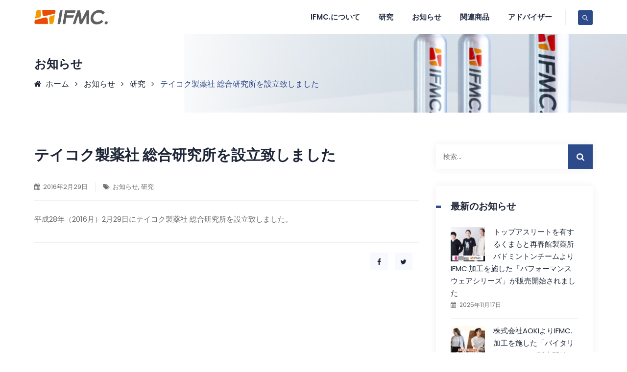

--- FILE ---
content_type: text/html; charset=UTF-8
request_url: https://ifmc.jp/news2525/
body_size: 32165
content:
<!DOCTYPE html>
<html lang="ja"
	prefix="og: https://ogp.me/ns#"  class="no-js">
<head>
	<meta charset="UTF-8">
	<link rel="profile" href="//gmpg.org/xfn/11">
	<meta name="viewport" content="width=device-width, initial-scale=1">
	<title>テイコク製薬社 総合研究所を設立致しました - IFMC.（イフミック）</title>

		<!-- All in One SEO 4.1.8 -->
		<meta name="description" content="平成28年（2016月）2月29日にテイコク製薬社 総合研究所を設立致しました。" />
		<meta name="robots" content="max-image-preview:large" />
		<link rel="canonical" href="https://ifmc.jp/news2525/" />

		<!-- Global site tag (gtag.js) - Google Analytics -->
<script async src="https://www.googletagmanager.com/gtag/js?id=UA-170635044-1"></script>
<script>
 window.dataLayer = window.dataLayer || [];
 function gtag(){dataLayer.push(arguments);}
 gtag('js', new Date());

 gtag('config', 'UA-170635044-1');
</script>
		<meta property="og:locale" content="ja_JP" />
		<meta property="og:site_name" content="IFMC.（イフミック） -" />
		<meta property="og:type" content="article" />
		<meta property="og:title" content="テイコク製薬社 総合研究所を設立致しました - IFMC.（イフミック）" />
		<meta property="og:description" content="平成28年（2016月）2月29日にテイコク製薬社 総合研究所を設立致しました。" />
		<meta property="og:url" content="https://ifmc.jp/news2525/" />
		<meta property="article:published_time" content="2016-02-29T09:34:24+00:00" />
		<meta property="article:modified_time" content="2020-08-24T02:33:44+00:00" />
		<meta name="twitter:card" content="summary" />
		<meta name="twitter:title" content="テイコク製薬社 総合研究所を設立致しました - IFMC.（イフミック）" />
		<meta name="twitter:description" content="平成28年（2016月）2月29日にテイコク製薬社 総合研究所を設立致しました。" />
		<script type="application/ld+json" class="aioseo-schema">
			{"@context":"https:\/\/schema.org","@graph":[{"@type":"WebSite","@id":"https:\/\/ifmc.jp\/#website","url":"https:\/\/ifmc.jp\/","name":"IFMC.\uff08\u30a4\u30d5\u30df\u30c3\u30af\uff09","inLanguage":"ja","publisher":{"@id":"https:\/\/ifmc.jp\/#organization"}},{"@type":"Organization","@id":"https:\/\/ifmc.jp\/#organization","name":"IFMC.\uff08\u30a4\u30d5\u30df\u30c3\u30af\uff09","url":"https:\/\/ifmc.jp\/"},{"@type":"BreadcrumbList","@id":"https:\/\/ifmc.jp\/news2525\/#breadcrumblist","itemListElement":[{"@type":"ListItem","@id":"https:\/\/ifmc.jp\/#listItem","position":1,"item":{"@type":"WebPage","@id":"https:\/\/ifmc.jp\/","name":"\u30db\u30fc\u30e0","description":"IFMC.\uff08\u30a4\u30d5\u30df\u30c3\u30af\uff1a\u96c6\u7a4d\u6a5f\u80fd\u6027\u30df\u30cd\u30e9\u30eb\u7d50\u6676\u4f53\uff09\u306f\uff08\u682a\uff09\u30c6\u30a4\u30b3\u30af\u88fd\u85ac\u793e\u304c\u6e29\u6cc9\u7642\u6cd5\u306b\u7740\u773c\u3057\u3066\u88fd\u9020\u3057\u305f\u30ca\u30ce\u30e1\u30fc\u30bf\u30fc\u30ec\u30d9\u30eb\u306e\u975e\u5e38\u306b\u5fae\u5c0f\u306a\u30df\u30cd\u30e9\u30eb\u306e\u7d50\u6676\u4f53\u3067\u3059\u3002\u6570\u7a2e\u985e\u306e\u30df\u30cd\u30e9\u30eb\u3092\u7d44\u307f\u5408\u308f\u305b\u3066\u7279\u6b8a\u51e6\u7406\u3057\u3066\u62bd\u51fa\u3057\u305f\u7269\u8cea\u3067\u3059\u3002 \u8eab\u4f53\u306b\u63a5\u89e6\u3055\u305b\u308b\u3053\u3068\u3067\u8840\u7ba1\u304b\u3089\u4e00\u9178\u5316\u7a92\u7d20\uff08NO\uff09\u304c\u62e1\u6563\u3057\u3001\u8840\u7ba1\u304c\u62e1\u5f35\u3059\u308b\u3053\u3068\u306b\u3088\u308b\u8840\u884c\u4fc3\u9032\u52b9\u679c\u304c\u671f\u5f85\u3067\u304d\u307e\u3059\u3002 \u533b\u7642\u30fb\u4ecb\u8b77\u5206\u91ce\u3067\u306e\u5fdc\u7528\u3092\u76ee\u6307\u3057\u3001\u6771\u4eac\u5927\u5b66\u30b9\u30dd\u30fc\u30c4\u5148\u7aef\u79d1\u5b66\u9023\u643a\u7814\u7a76\u6a5f\u69cb\uff08UTSSI\uff09\u306b\u3066\u7814\u7a76\u304c\u9032\u3081\u3089\u308c\u3066\u304a\u308a\u307e\u3059\u3002","url":"https:\/\/ifmc.jp\/"},"nextItem":"https:\/\/ifmc.jp\/news2525\/#listItem"},{"@type":"ListItem","@id":"https:\/\/ifmc.jp\/news2525\/#listItem","position":2,"item":{"@type":"WebPage","@id":"https:\/\/ifmc.jp\/news2525\/","name":"\u30c6\u30a4\u30b3\u30af\u88fd\u85ac\u793e \u7dcf\u5408\u7814\u7a76\u6240\u3092\u8a2d\u7acb\u81f4\u3057\u307e\u3057\u305f","description":"\u5e73\u621028\u5e74\uff082016\u6708\uff092\u670829\u65e5\u306b\u30c6\u30a4\u30b3\u30af\u88fd\u85ac\u793e \u7dcf\u5408\u7814\u7a76\u6240\u3092\u8a2d\u7acb\u81f4\u3057\u307e\u3057\u305f\u3002","url":"https:\/\/ifmc.jp\/news2525\/"},"previousItem":"https:\/\/ifmc.jp\/#listItem"}]},{"@type":"Person","@id":"https:\/\/ifmc.jp\/author\/ifmc\/#author","url":"https:\/\/ifmc.jp\/author\/ifmc\/","name":"ifmc.","image":{"@type":"ImageObject","@id":"https:\/\/ifmc.jp\/news2525\/#authorImage","url":"https:\/\/secure.gravatar.com\/avatar\/ac8584e9a6c399d6535b825fa74da70d?s=96&d=mm&r=g","width":96,"height":96,"caption":"ifmc."}},{"@type":"WebPage","@id":"https:\/\/ifmc.jp\/news2525\/#webpage","url":"https:\/\/ifmc.jp\/news2525\/","name":"\u30c6\u30a4\u30b3\u30af\u88fd\u85ac\u793e \u7dcf\u5408\u7814\u7a76\u6240\u3092\u8a2d\u7acb\u81f4\u3057\u307e\u3057\u305f - IFMC.\uff08\u30a4\u30d5\u30df\u30c3\u30af\uff09","description":"\u5e73\u621028\u5e74\uff082016\u6708\uff092\u670829\u65e5\u306b\u30c6\u30a4\u30b3\u30af\u88fd\u85ac\u793e \u7dcf\u5408\u7814\u7a76\u6240\u3092\u8a2d\u7acb\u81f4\u3057\u307e\u3057\u305f\u3002","inLanguage":"ja","isPartOf":{"@id":"https:\/\/ifmc.jp\/#website"},"breadcrumb":{"@id":"https:\/\/ifmc.jp\/news2525\/#breadcrumblist"},"author":"https:\/\/ifmc.jp\/author\/ifmc\/#author","creator":"https:\/\/ifmc.jp\/author\/ifmc\/#author","image":{"@type":"ImageObject","@id":"https:\/\/ifmc.jp\/#mainImage","url":"https:\/\/ifmc.jp\/wp-content\/uploads\/2016\/02\/news29.jpg","width":400,"height":300},"primaryImageOfPage":{"@id":"https:\/\/ifmc.jp\/news2525\/#mainImage"},"datePublished":"2016-02-29T09:34:24+09:00","dateModified":"2020-08-24T02:33:44+09:00"},{"@type":"BlogPosting","@id":"https:\/\/ifmc.jp\/news2525\/#blogposting","name":"\u30c6\u30a4\u30b3\u30af\u88fd\u85ac\u793e \u7dcf\u5408\u7814\u7a76\u6240\u3092\u8a2d\u7acb\u81f4\u3057\u307e\u3057\u305f - IFMC.\uff08\u30a4\u30d5\u30df\u30c3\u30af\uff09","description":"\u5e73\u621028\u5e74\uff082016\u6708\uff092\u670829\u65e5\u306b\u30c6\u30a4\u30b3\u30af\u88fd\u85ac\u793e \u7dcf\u5408\u7814\u7a76\u6240\u3092\u8a2d\u7acb\u81f4\u3057\u307e\u3057\u305f\u3002","inLanguage":"ja","headline":"\u30c6\u30a4\u30b3\u30af\u88fd\u85ac\u793e \u7dcf\u5408\u7814\u7a76\u6240\u3092\u8a2d\u7acb\u81f4\u3057\u307e\u3057\u305f","author":{"@id":"https:\/\/ifmc.jp\/author\/ifmc\/#author"},"publisher":{"@id":"https:\/\/ifmc.jp\/#organization"},"datePublished":"2016-02-29T09:34:24+09:00","dateModified":"2020-08-24T02:33:44+09:00","articleSection":"\u304a\u77e5\u3089\u305b, \u7814\u7a76, \u753b\u50cf","mainEntityOfPage":{"@id":"https:\/\/ifmc.jp\/news2525\/#webpage"},"isPartOf":{"@id":"https:\/\/ifmc.jp\/news2525\/#webpage"},"image":{"@type":"ImageObject","@id":"https:\/\/ifmc.jp\/#articleImage","url":"https:\/\/ifmc.jp\/wp-content\/uploads\/2016\/02\/news29.jpg","width":400,"height":300}}]}
		</script>
		<!-- All in One SEO -->

<link rel='dns-prefetch' href='//s.w.org' />
<link rel="alternate" type="application/rss+xml" title="IFMC.（イフミック） &raquo; フィード" href="https://ifmc.jp/feed/" />
<link rel="alternate" type="application/rss+xml" title="IFMC.（イフミック） &raquo; コメントフィード" href="https://ifmc.jp/comments/feed/" />
<script>
window._wpemojiSettings = {"baseUrl":"https:\/\/s.w.org\/images\/core\/emoji\/13.1.0\/72x72\/","ext":".png","svgUrl":"https:\/\/s.w.org\/images\/core\/emoji\/13.1.0\/svg\/","svgExt":".svg","source":{"concatemoji":"https:\/\/ifmc.jp\/wp-includes\/js\/wp-emoji-release.min.js?ver=5.9.12"}};
/*! This file is auto-generated */
!function(e,a,t){var n,r,o,i=a.createElement("canvas"),p=i.getContext&&i.getContext("2d");function s(e,t){var a=String.fromCharCode;p.clearRect(0,0,i.width,i.height),p.fillText(a.apply(this,e),0,0);e=i.toDataURL();return p.clearRect(0,0,i.width,i.height),p.fillText(a.apply(this,t),0,0),e===i.toDataURL()}function c(e){var t=a.createElement("script");t.src=e,t.defer=t.type="text/javascript",a.getElementsByTagName("head")[0].appendChild(t)}for(o=Array("flag","emoji"),t.supports={everything:!0,everythingExceptFlag:!0},r=0;r<o.length;r++)t.supports[o[r]]=function(e){if(!p||!p.fillText)return!1;switch(p.textBaseline="top",p.font="600 32px Arial",e){case"flag":return s([127987,65039,8205,9895,65039],[127987,65039,8203,9895,65039])?!1:!s([55356,56826,55356,56819],[55356,56826,8203,55356,56819])&&!s([55356,57332,56128,56423,56128,56418,56128,56421,56128,56430,56128,56423,56128,56447],[55356,57332,8203,56128,56423,8203,56128,56418,8203,56128,56421,8203,56128,56430,8203,56128,56423,8203,56128,56447]);case"emoji":return!s([10084,65039,8205,55357,56613],[10084,65039,8203,55357,56613])}return!1}(o[r]),t.supports.everything=t.supports.everything&&t.supports[o[r]],"flag"!==o[r]&&(t.supports.everythingExceptFlag=t.supports.everythingExceptFlag&&t.supports[o[r]]);t.supports.everythingExceptFlag=t.supports.everythingExceptFlag&&!t.supports.flag,t.DOMReady=!1,t.readyCallback=function(){t.DOMReady=!0},t.supports.everything||(n=function(){t.readyCallback()},a.addEventListener?(a.addEventListener("DOMContentLoaded",n,!1),e.addEventListener("load",n,!1)):(e.attachEvent("onload",n),a.attachEvent("onreadystatechange",function(){"complete"===a.readyState&&t.readyCallback()})),(n=t.source||{}).concatemoji?c(n.concatemoji):n.wpemoji&&n.twemoji&&(c(n.twemoji),c(n.wpemoji)))}(window,document,window._wpemojiSettings);
</script>
<style>
img.wp-smiley,
img.emoji {
	display: inline !important;
	border: none !important;
	box-shadow: none !important;
	height: 1em !important;
	width: 1em !important;
	margin: 0 0.07em !important;
	vertical-align: -0.1em !important;
	background: none !important;
	padding: 0 !important;
}
</style>
	<link rel='stylesheet' id='wp-block-library-css'  href='https://ifmc.jp/wp-includes/css/dist/block-library/style.min.css?ver=5.9.12'  media='all' />
<style id='global-styles-inline-css'>
body{--wp--preset--color--black: #000000;--wp--preset--color--cyan-bluish-gray: #abb8c3;--wp--preset--color--white: #ffffff;--wp--preset--color--pale-pink: #f78da7;--wp--preset--color--vivid-red: #cf2e2e;--wp--preset--color--luminous-vivid-orange: #ff6900;--wp--preset--color--luminous-vivid-amber: #fcb900;--wp--preset--color--light-green-cyan: #7bdcb5;--wp--preset--color--vivid-green-cyan: #00d084;--wp--preset--color--pale-cyan-blue: #8ed1fc;--wp--preset--color--vivid-cyan-blue: #0693e3;--wp--preset--color--vivid-purple: #9b51e0;--wp--preset--gradient--vivid-cyan-blue-to-vivid-purple: linear-gradient(135deg,rgba(6,147,227,1) 0%,rgb(155,81,224) 100%);--wp--preset--gradient--light-green-cyan-to-vivid-green-cyan: linear-gradient(135deg,rgb(122,220,180) 0%,rgb(0,208,130) 100%);--wp--preset--gradient--luminous-vivid-amber-to-luminous-vivid-orange: linear-gradient(135deg,rgba(252,185,0,1) 0%,rgba(255,105,0,1) 100%);--wp--preset--gradient--luminous-vivid-orange-to-vivid-red: linear-gradient(135deg,rgba(255,105,0,1) 0%,rgb(207,46,46) 100%);--wp--preset--gradient--very-light-gray-to-cyan-bluish-gray: linear-gradient(135deg,rgb(238,238,238) 0%,rgb(169,184,195) 100%);--wp--preset--gradient--cool-to-warm-spectrum: linear-gradient(135deg,rgb(74,234,220) 0%,rgb(151,120,209) 20%,rgb(207,42,186) 40%,rgb(238,44,130) 60%,rgb(251,105,98) 80%,rgb(254,248,76) 100%);--wp--preset--gradient--blush-light-purple: linear-gradient(135deg,rgb(255,206,236) 0%,rgb(152,150,240) 100%);--wp--preset--gradient--blush-bordeaux: linear-gradient(135deg,rgb(254,205,165) 0%,rgb(254,45,45) 50%,rgb(107,0,62) 100%);--wp--preset--gradient--luminous-dusk: linear-gradient(135deg,rgb(255,203,112) 0%,rgb(199,81,192) 50%,rgb(65,88,208) 100%);--wp--preset--gradient--pale-ocean: linear-gradient(135deg,rgb(255,245,203) 0%,rgb(182,227,212) 50%,rgb(51,167,181) 100%);--wp--preset--gradient--electric-grass: linear-gradient(135deg,rgb(202,248,128) 0%,rgb(113,206,126) 100%);--wp--preset--gradient--midnight: linear-gradient(135deg,rgb(2,3,129) 0%,rgb(40,116,252) 100%);--wp--preset--duotone--dark-grayscale: url('#wp-duotone-dark-grayscale');--wp--preset--duotone--grayscale: url('#wp-duotone-grayscale');--wp--preset--duotone--purple-yellow: url('#wp-duotone-purple-yellow');--wp--preset--duotone--blue-red: url('#wp-duotone-blue-red');--wp--preset--duotone--midnight: url('#wp-duotone-midnight');--wp--preset--duotone--magenta-yellow: url('#wp-duotone-magenta-yellow');--wp--preset--duotone--purple-green: url('#wp-duotone-purple-green');--wp--preset--duotone--blue-orange: url('#wp-duotone-blue-orange');--wp--preset--font-size--small: 13px;--wp--preset--font-size--medium: 20px;--wp--preset--font-size--large: 36px;--wp--preset--font-size--x-large: 42px;}.has-black-color{color: var(--wp--preset--color--black) !important;}.has-cyan-bluish-gray-color{color: var(--wp--preset--color--cyan-bluish-gray) !important;}.has-white-color{color: var(--wp--preset--color--white) !important;}.has-pale-pink-color{color: var(--wp--preset--color--pale-pink) !important;}.has-vivid-red-color{color: var(--wp--preset--color--vivid-red) !important;}.has-luminous-vivid-orange-color{color: var(--wp--preset--color--luminous-vivid-orange) !important;}.has-luminous-vivid-amber-color{color: var(--wp--preset--color--luminous-vivid-amber) !important;}.has-light-green-cyan-color{color: var(--wp--preset--color--light-green-cyan) !important;}.has-vivid-green-cyan-color{color: var(--wp--preset--color--vivid-green-cyan) !important;}.has-pale-cyan-blue-color{color: var(--wp--preset--color--pale-cyan-blue) !important;}.has-vivid-cyan-blue-color{color: var(--wp--preset--color--vivid-cyan-blue) !important;}.has-vivid-purple-color{color: var(--wp--preset--color--vivid-purple) !important;}.has-black-background-color{background-color: var(--wp--preset--color--black) !important;}.has-cyan-bluish-gray-background-color{background-color: var(--wp--preset--color--cyan-bluish-gray) !important;}.has-white-background-color{background-color: var(--wp--preset--color--white) !important;}.has-pale-pink-background-color{background-color: var(--wp--preset--color--pale-pink) !important;}.has-vivid-red-background-color{background-color: var(--wp--preset--color--vivid-red) !important;}.has-luminous-vivid-orange-background-color{background-color: var(--wp--preset--color--luminous-vivid-orange) !important;}.has-luminous-vivid-amber-background-color{background-color: var(--wp--preset--color--luminous-vivid-amber) !important;}.has-light-green-cyan-background-color{background-color: var(--wp--preset--color--light-green-cyan) !important;}.has-vivid-green-cyan-background-color{background-color: var(--wp--preset--color--vivid-green-cyan) !important;}.has-pale-cyan-blue-background-color{background-color: var(--wp--preset--color--pale-cyan-blue) !important;}.has-vivid-cyan-blue-background-color{background-color: var(--wp--preset--color--vivid-cyan-blue) !important;}.has-vivid-purple-background-color{background-color: var(--wp--preset--color--vivid-purple) !important;}.has-black-border-color{border-color: var(--wp--preset--color--black) !important;}.has-cyan-bluish-gray-border-color{border-color: var(--wp--preset--color--cyan-bluish-gray) !important;}.has-white-border-color{border-color: var(--wp--preset--color--white) !important;}.has-pale-pink-border-color{border-color: var(--wp--preset--color--pale-pink) !important;}.has-vivid-red-border-color{border-color: var(--wp--preset--color--vivid-red) !important;}.has-luminous-vivid-orange-border-color{border-color: var(--wp--preset--color--luminous-vivid-orange) !important;}.has-luminous-vivid-amber-border-color{border-color: var(--wp--preset--color--luminous-vivid-amber) !important;}.has-light-green-cyan-border-color{border-color: var(--wp--preset--color--light-green-cyan) !important;}.has-vivid-green-cyan-border-color{border-color: var(--wp--preset--color--vivid-green-cyan) !important;}.has-pale-cyan-blue-border-color{border-color: var(--wp--preset--color--pale-cyan-blue) !important;}.has-vivid-cyan-blue-border-color{border-color: var(--wp--preset--color--vivid-cyan-blue) !important;}.has-vivid-purple-border-color{border-color: var(--wp--preset--color--vivid-purple) !important;}.has-vivid-cyan-blue-to-vivid-purple-gradient-background{background: var(--wp--preset--gradient--vivid-cyan-blue-to-vivid-purple) !important;}.has-light-green-cyan-to-vivid-green-cyan-gradient-background{background: var(--wp--preset--gradient--light-green-cyan-to-vivid-green-cyan) !important;}.has-luminous-vivid-amber-to-luminous-vivid-orange-gradient-background{background: var(--wp--preset--gradient--luminous-vivid-amber-to-luminous-vivid-orange) !important;}.has-luminous-vivid-orange-to-vivid-red-gradient-background{background: var(--wp--preset--gradient--luminous-vivid-orange-to-vivid-red) !important;}.has-very-light-gray-to-cyan-bluish-gray-gradient-background{background: var(--wp--preset--gradient--very-light-gray-to-cyan-bluish-gray) !important;}.has-cool-to-warm-spectrum-gradient-background{background: var(--wp--preset--gradient--cool-to-warm-spectrum) !important;}.has-blush-light-purple-gradient-background{background: var(--wp--preset--gradient--blush-light-purple) !important;}.has-blush-bordeaux-gradient-background{background: var(--wp--preset--gradient--blush-bordeaux) !important;}.has-luminous-dusk-gradient-background{background: var(--wp--preset--gradient--luminous-dusk) !important;}.has-pale-ocean-gradient-background{background: var(--wp--preset--gradient--pale-ocean) !important;}.has-electric-grass-gradient-background{background: var(--wp--preset--gradient--electric-grass) !important;}.has-midnight-gradient-background{background: var(--wp--preset--gradient--midnight) !important;}.has-small-font-size{font-size: var(--wp--preset--font-size--small) !important;}.has-medium-font-size{font-size: var(--wp--preset--font-size--medium) !important;}.has-large-font-size{font-size: var(--wp--preset--font-size--large) !important;}.has-x-large-font-size{font-size: var(--wp--preset--font-size--x-large) !important;}
</style>
<link rel='stylesheet' id='font-awesome-four-css'  href='https://ifmc.jp/wp-content/plugins/font-awesome-4-menus/css/font-awesome.min.css?ver=4.7.0'  media='all' />
<link rel='stylesheet' id='rs-plugin-settings-css'  href='https://ifmc.jp/wp-content/plugins/revslider/public/assets/css/rs6.css?ver=6.1.5'  media='all' />
<style id='rs-plugin-settings-inline-css'>
#rs-demo-id {}
</style>
<link rel='stylesheet' id='font-awesome-css'  href='https://ifmc.jp/wp-content/themes/ifmc/assets/font-awesome/css/font-awesome.min.css?ver=5.9.12'  media='all' />
<link rel='stylesheet' id='themify-css'  href='https://ifmc.jp/wp-content/themes/ifmc/assets/themify-icons/themify-icons.css?ver=5.9.12'  media='all' />
<link rel='stylesheet' id='perfect-scrollbar-css'  href='https://ifmc.jp/wp-content/themes/ifmc/assets/perfect-scrollbar/perfect-scrollbar.min.css?ver=5.9.12'  media='all' />
<link rel='stylesheet' id='chrisbracco-tooltip-css'  href='https://ifmc.jp/wp-content/themes/ifmc/assets/chrisbracco-tooltip/chrisbracco-tooltip.min.css?ver=5.9.12'  media='all' />
<link rel='stylesheet' id='multi-columns-row-css'  href='https://ifmc.jp/wp-content/themes/ifmc/css/multi-columns-row.css?ver=5.9.12'  media='all' />
<link rel='stylesheet' id='select2-css'  href='https://ifmc.jp/wp-content/themes/ifmc/assets/select2/select2.min.css?ver=5.9.12'  media='all' />
<link rel='stylesheet' id='flexslider-css'  href='https://ifmc.jp/wp-content/plugins/js_composer/assets/lib/bower/flexslider/flexslider.min.css?ver=6.1'  media='all' />
<link rel='stylesheet' id='themetechmount-anomica-icons-css'  href='https://ifmc.jp/wp-content/themes/ifmc/assets/tm-anomica-icons/css/tm-anomica-icons.css?ver=5.9.12'  media='all' />
<link rel='stylesheet' id='themetechmount-anomica-extra-icons-css'  href='https://ifmc.jp/wp-content/themes/ifmc/assets/themetechmount-anomica-extra-icons/font/flaticon.css?ver=5.9.12'  media='all' />
<link rel='stylesheet' id='slick-css'  href='https://ifmc.jp/wp-content/themes/ifmc/assets/slick/slick.css?ver=5.9.12'  media='all' />
<link rel='stylesheet' id='slick-theme-css'  href='https://ifmc.jp/wp-content/themes/ifmc/assets/slick/slick-theme.css?ver=5.9.12'  media='all' />
<link rel='stylesheet' id='prettyphoto-css'  href='https://ifmc.jp/wp-content/plugins/js_composer/assets/lib/prettyphoto/css/prettyPhoto.min.css?ver=6.1'  media='all' />
<link rel='stylesheet' id='bootstrap-css'  href='https://ifmc.jp/wp-content/themes/ifmc/css/bootstrap.min.css?ver=5.9.12'  media='all' />
<link rel='stylesheet' id='bootstrap-theme-css'  href='https://ifmc.jp/wp-content/themes/ifmc/css/bootstrap-theme.min.css?ver=5.9.12'  media='all' />
<link rel='stylesheet' id='js-composer-tta-css'  href='https://ifmc.jp/wp-content/plugins/js_composer/assets/css/js_composer_tta.min.css?ver=5.9.12'  media='all' />
<link rel='stylesheet' id='anomica-base-style-css'  href='https://ifmc.jp/wp-content/themes/ifmc/css/base.min.css?ver=5.9.12'  media='all' />
<link rel='stylesheet' id='js_composer_front-css'  href='https://ifmc.jp/wp-content/plugins/js_composer/assets/css/js_composer.min.css?ver=6.1'  media='all' />
<link rel='stylesheet' id='anomica-main-style-css'  href='https://ifmc.jp/wp-content/themes/ifmc/css/main.min.css?ver=5.9.12'  media='all' />
<style id='anomica-main-style-inline-css'>
@media screen and (max-width:992px){body.themetechmount-page-full-width #content .site-main .entry-content&gt;.wpb_row.vc_row-fluid{padding-top:30px; padding-bottom:30px; margin-bottom:0}}@media (max-width:768px){.site{margin-top:70px}.tm-stickable-header-w{z-index:100; position:fixed; top:0;width:100%}}body{background-color:#ffffff;background-position:0% 0%;background-size:auto;background-repeat:repeat;background-attachment:scroll}body > .tm-bg-layer{background-color:#ffffff}body #main{background-color:#ffffff;background-position:0% 0%;background-size:auto;background-repeat:repeat;background-attachment:scroll}body #main > .tm-bg-layer{background-color:#ffffff}.themetechmount-fbar-box-w{background-image:url('https://localhost/it-bizz/wp-content/themes/zippco/images/floatingbar-bg.jpg');background-position:0% 0%;background-size:cover;background-repeat:no-repeat;background-attachment:scroll}div.tm-titlebar-wrapper{background-image:url('https://ifmc.jp/wp-content/uploads/2020/02/bg_title.jpg');background-color:rgba(255,255,255,0.01);background-position:center center;background-size:cover;background-repeat:no-repeat;background-attachment:scroll}div.tm-titlebar-wrapper > .tm-bg-layer{background-color:rgba(255,255,255,0.01)}.tm-header-style-classic-vertical .site-header{background-color:rgba(0,0,0,0.01);background-position:0% 0%;background-size:cover;background-repeat:repeat;background-attachment:scroll}.tm-header-style-classic-vertical .site-header > .tm-bg-layer{background-color:rgba(0,0,0,0.01)}.tm-mmmenu-override-yes #site-header-menu #site-navigation div.mega-menu-wrap ul.mega-menu.mega-menu-horizontal li.mega-menu-item ul.mega-sub-menu,#site-header-menu #site-navigation div.nav-menu > ul > li ul{background-color:#ffffff;background-position:center top;background-size:cover;background-repeat:no-repeat;background-attachment:scroll}.tm-mmmenu-override-yes #site-header-menu #site-navigation div.mega-menu-wrap ul.mega-menu.mega-menu-horizontal li.mega-menu-item ul.mega-sub-menu,#site-header-menu #site-navigation div.nav-menu > ul > li ul > .tm-bg-layer{background-color:#ffffff}#site-header-menu #site-navigation div.nav-menu > ul > li:nth-child(1) ul,.tm-mmmenu-override-yes #site-header-menu #site-navigation div.mega-menu-wrap ul.mega-menu.mega-menu-horizontal li.mega-menu-item:nth-child(1) ul.mega-sub-menu{background-position:0% 0%;background-size:auto;background-repeat:repeat;background-attachment:scroll}#site-header-menu #site-navigation div.nav-menu > ul > li:nth-child(2) ul,.tm-mmmenu-override-yes #site-header-menu #site-navigation div.mega-menu-wrap ul.mega-menu.mega-menu-horizontal li.mega-menu-item:nth-child(2) ul.mega-sub-menu{background-position:0% 0%;background-size:auto;background-repeat:repeat;background-attachment:scroll}#site-header-menu #site-navigation div.nav-menu > ul > li:nth-child(3) ul,.tm-mmmenu-override-yes #site-header-menu #site-navigation div.mega-menu-wrap ul.mega-menu.mega-menu-horizontal li.mega-menu-item:nth-child(3) ul.mega-sub-menu{background-position:0% 0%;background-size:auto;background-repeat:repeat;background-attachment:scroll}#site-header-menu #site-navigation div.nav-menu > ul > li:nth-child(4) ul,.tm-mmmenu-override-yes #site-header-menu #site-navigation div.mega-menu-wrap ul.mega-menu.mega-menu-horizontal li.mega-menu-item:nth-child(4) ul.mega-sub-menu{background-position:0% 0%;background-size:auto;background-repeat:repeat;background-attachment:scroll}#site-header-menu #site-navigation div.nav-menu > ul > li:nth-child(5) ul,.tm-mmmenu-override-yes #site-header-menu #site-navigation div.mega-menu-wrap ul.mega-menu.mega-menu-horizontal li.mega-menu-item:nth-child(5) ul.mega-sub-menu{background-position:0% 0%;background-size:auto;background-repeat:repeat;background-attachment:scroll}#site-header-menu #site-navigation div.nav-menu > ul > li:nth-child(6) ul,.tm-mmmenu-override-yes #site-header-menu #site-navigation div.mega-menu-wrap ul.mega-menu.mega-menu-horizontal li.mega-menu-item:nth-child(6) ul.mega-sub-menu{background-position:0% 0%;background-size:auto;background-repeat:repeat;background-attachment:scroll}#site-header-menu #site-navigation div.nav-menu > ul > li:nth-child(7) ul,.tm-mmmenu-override-yes #site-header-menu #site-navigation div.mega-menu-wrap ul.mega-menu.mega-menu-horizontal li.mega-menu-item:nth-child(7) ul.mega-sub-menu{background-position:0% 0%;background-size:auto;background-repeat:repeat;background-attachment:scroll}#site-header-menu #site-navigation div.nav-menu > ul > li:nth-child(8) ul,.tm-mmmenu-override-yes #site-header-menu #site-navigation div.mega-menu-wrap ul.mega-menu.mega-menu-horizontal li.mega-menu-item:nth-child(8) ul.mega-sub-menu{background-position:0% 0%;background-size:auto;background-repeat:repeat;background-attachment:scroll}#site-header-menu #site-navigation div.nav-menu > ul > li:nth-child(9) ul,.tm-mmmenu-override-yes #site-header-menu #site-navigation div.mega-menu-wrap ul.mega-menu.mega-menu-horizontal li.mega-menu-item:nth-child(9) ul.mega-sub-menu{background-position:0% 0%;background-size:auto;background-repeat:repeat;background-attachment:scroll}#site-header-menu #site-navigation div.nav-menu > ul > li:nth-child(10) ul,.tm-mmmenu-override-yes #site-header-menu #site-navigation div.mega-menu-wrap ul.mega-menu.mega-menu-horizontal li.mega-menu-item:nth-child(10) ul.mega-sub-menu{background-position:0% 0%;background-size:auto;background-repeat:repeat;background-attachment:scroll}.footer{background-position:center bottom;background-size:cover;background-repeat:no-repeat;background-attachment:scroll}.first-footer{background-image:url('https://anomica.themetechmount.net/anomica-data/wp-content/themes/anomica/images/first-footer-bg.jpg');background-position:center center;background-size:cover;background-repeat:no-repeat;background-attachment:scroll}.second-footer{background-image:url('https://anomica.themetechmount.net/anomica-data/wp-content/themes/anomica/images/second-footer-bg.jpg');background-color:transparent;background-position:center center;background-size:auto;background-repeat:no-repeat;background-attachment:scroll}.second-footer > .tm-bg-layer{background-color:transparent}.site-footer .bottom-footer-text{background-color:#222c40;background-position:center center;background-size:auto;background-repeat:no-repeat;background-attachment:fixed}.site-footer .bottom-footer-text > .tm-bg-layer{background-color:#222c40}.loginpage{background-color:#fcfcfc;background-position:center center;background-size:cover;background-repeat:no-repeat;background-attachment:scroll}.loginpage > .tm-bg-layer{background-color:#fcfcfc}.error404 .site-content-wrapper{background-color:#f7f9fe;background-position:center center;background-size:cover;background-repeat:no-repeat;background-attachment:scroll}.error404 .site-content-wrapper > .tm-bg-layer{background-color:#f7f9fe}.uconstruction_background{background-image:url('https://localhost/it-bizz/wp-content/themes/zippco/images/uconstruction-bg.jpg');background-color:#ffffff;background-position:center top;background-size:cover;background-repeat:no-repeat;background-attachment:fixed}.uconstruction_background > .tm-bg-layer{background-color:#ffffff}body{font-family:"Poppins",Tahoma,Geneva,sans-serif;font-weight:400;font-size:15px;line-height:25px;color:#6e6e6e}h1{font-family:"Poppins",Arial,Helvetica,sans-serif;font-weight:600;font-size:32px;line-height:32px;color:#1e2637}h2{font-family:"Poppins",Arial,Helvetica,sans-serif;font-weight:600;font-size:30px;line-height:44px;color:#1e2637}h3{font-family:"Poppins",Arial,Helvetica,sans-serif;font-weight:600;font-size:30px;line-height:35px;color:#1e2637}h4{font-family:"Poppins",Arial,Helvetica,sans-serif;font-weight:600;font-size:25px;line-height:30px;color:#1e2637}h5{font-family:"Poppins",Arial,Helvetica,sans-serif;font-weight:600;font-size:20px;line-height:30px;color:#1e2637}h6{font-family:"Poppins",Arial,Helvetica,sans-serif;font-weight:600;font-size:15px;line-height:20px;color:#1e2637}.tm-element-heading-wrapper .tm-vc_general .tm-vc_cta3_content-container .tm-vc_cta3-content .tm-vc_cta3-content-header h2{font-family:"Poppins",Arial,Helvetica,sans-serif;font-weight:600;font-size:30px;line-height:44px;color:#1e2637}.tm-element-heading-wrapper .tm-vc_general .tm-vc_cta3_content-container .tm-vc_cta3-content .tm-vc_cta3-content-header h4,.tm-vc_general.tm-vc_cta3.tm-vc_cta3-color-transparent.tm-cta3-only .tm-vc_cta3-content .tm-vc_cta3-headers h4{font-family:"Poppins",Arial,Helvetica,sans-serif;font-weight:500;text-transform:capitalize;font-size:16px;line-height:23px;color:#2d4a8a}.tm-element-heading-wrapper .tm-vc_general.tm-vc_cta3 .tm-vc_cta3-content p{font-family:"Poppins",Arial,Helvetica,sans-serif;font-weight:400;font-size:15px;line-height:25px;color:#6e6e6e}body .widget .widget-title,body .widget .widgettitle,#site-header-menu #site-navigation .mega-menu-wrap .mega-menu.mega-menu-horizontal .mega-sub-menu > li.mega-menu-item > h4.mega-block-title,.portfolio-description h2,.themetechmount-portfolio-details h2,.themetechmount-portfolio-related h2{font-family:"Poppins",Arial,Helvetica,sans-serif;font-weight:600;font-size:19px;line-height:23px;color:#1e2637}.main-holder .site-content ul.products li.product .add_to_wishlist,.main-holder .site-content ul.products li.product .yith-wcwl-wishlistexistsbrowse a[rel="nofollow"],.woocommerce button.button,.woocommerce-page button.button,input,.tm-vc_btn,.tm-vc_btn3,.woocommerce-page a.button,.button,.wpb_button,button,.woocommerce input.button,.woocommerce-page input.button,.tp-button.big,.woocommerce #content input.button,.woocommerce #respond input#submit,.woocommerce a.button,.woocommerce button.button,.woocommerce input.button,.woocommerce-page #content input.button,.woocommerce-page #respond input#submit,.woocommerce-page a.button,.woocommerce-page button.button,.woocommerce-page input.button,.themetechmount-post-readmore a{font-family:"Poppins",Arial,Helvetica,sans-serif;font-weight:600;text-transform:capitalize}.wpb_tabs_nav a.ui-tabs-anchor,body .wpb_accordion .wpb_accordion_wrapper .wpb_accordion_header a,.vc_progress_bar .vc_label,.vc_tta.vc_general .vc_tta-tab > a,.vc_toggle_title > h4{font-family:"Poppins",Arial,Helvetica,sans-serif;font-weight:600;font-size:16px}.tm-titlebar h1.entry-title,.tm-titlebar-textcolor-custom .tm-titlebar-main .entry-title{font-family:"Poppins",Arial,Helvetica,sans-serif;font-weight:700;text-transform:capitalize;font-size:24px;line-height:30px;color:#20292f}.tm-titlebar .entry-subtitle,.tm-titlebar-textcolor-custom .tm-titlebar-main .entry-subtitle{font-family:"Poppins",Arial,Helvetica,sans-serif;font-weight:400;font-size:15px;line-height:20px;color:#20292f}.tm-titlebar .breadcrumb-wrapper,.tm-titlebar .breadcrumb-wrapper a{font-family:"Poppins",Arial,Helvetica,sans-serif;font-weight:400;text-transform:capitalize;font-size:16px;line-height:25px;color:#686e73}.headerlogo a.home-link{font-family:"Arimo",Arial,Helvetica,sans-serif;font-weight:400;font-size:26px;line-height:27px;color:#202020}#site-header-menu #site-navigation div.nav-menu > ul > li > a,.tm-mmmenu-override-yes #site-header-menu #site-navigation .mega-menu-wrap .mega-menu.mega-menu-horizontal > li.mega-menu-item > a{font-family:"Poppins",Arial,Helvetica,sans-serif;font-weight:600;text-transform:capitalize;font-size:15px;line-height:19px;color:#263045}ul.nav-menu li ul li a,div.nav-menu > ul li ul li a,.tm-mmmenu-override-yes #site-header-menu #site-navigation .mega-menu-wrap .mega-menu.mega-menu-horizontal .mega-sub-menu a,.tm-mmmenu-override-yes #site-header-menu #site-navigation .mega-menu-wrap .mega-menu.mega-menu-horizontal .mega-sub-menu a:hover,.tm-mmmenu-override-yes #site-header-menu #site-navigation .mega-menu-wrap .mega-menu.mega-menu-horizontal .mega-sub-menu a:focus,.tm-mmmenu-override-yes #site-header-menu #site-navigation .mega-menu-wrap .mega-menu.mega-menu-horizontal .mega-sub-menu a.mega-menu-link,.tm-mmmenu-override-yes #site-header-menu #site-navigation .mega-menu-wrap .mega-menu.mega-menu-horizontal .mega-sub-menu a.mega-menu-link:hover,.tm-mmmenu-override-yes #site-header-menu #site-navigation .mega-menu-wrap .mega-menu.mega-menu-horizontal .mega-sub-menu a.mega-menu-link:focus,.tm-mmmenu-override-yes #site-header-menu #site-navigation .mega-menu-wrap .mega-menu.mega-menu-horizontal .mega-sub-menu > li.mega-menu-item-type-widget{font-family:"Poppins",Arial,Helvetica,sans-serif;font-weight:400;font-size:13px;line-height:16px;color:#3b3f44}#site-header-menu #site-navigation .mega-menu-wrap .mega-menu.mega-menu-horizontal .mega-sub-menu > li.mega-menu-item > h4.mega-block-title{font-family:"Poppins",Arial,Helvetica,sans-serif;font-weight:500;font-size:16px;line-height:20px;color:#263045}a{color:#1e2637}a:hover{color:#2d4a8a}.tm-titlebar-wrapper.tm-breadcrumb-on-bottom .tm-titlebar .breadcrumb-wrapper .container,.tm-titlebar-wrapper.tm-breadcrumb-on-bottom.tm-titlebar-align-default .breadcrumb-wrapper .container:before,.tm-titlebar-wrapper.tm-breadcrumb-on-bottom.tm-titlebar-align-default .breadcrumb-wrapper .container:after{background-color:rgba(0,0,0,0.50) !important}.wpb_row .vc_tta.vc_general.vc_tta-color-white:not(.vc_tta-o-no-fill) .vc_tta-panel-body .wpb_text_column,.tm-list.tm-list-icon-color- li,.tm-list-li-content{color:#6e6e6e}.tm-quicklink-box-2 .tm-lefticon-box,.widget .search-form .search-submit,.sidebar .widget-title:after,.widget.anomica_category_list_widget li.current-cat a:after,.widget.anomica_category_list_widget li a:hover:after,.widget.anomica_all_post_list_widget li.tm-post-active a:after,.widget.anomica_all_post_list_widget li a:hover:after,.widget.tm_widget_nav_menu li.current_page_item a:after,.widget.tm_widget_nav_menu li a:hover:after,.woocommerce-account .woocommerce-MyAccount-navigation li.is-active a:after,.woocommerce-account .woocommerce-MyAccount-navigation li a:hover:after,#totop,.tm-site-searchform button,.tm-sbox-skin-hover .tm-sbox:hover:before,.tm-fid-with-icon.tm-fid-view-topicon .tm-fid-icon-wrapper,.tm-custom-heading.tm-author-namebox:before,.main-holder .rpt_style_basic .rpt_recommended_plan.rpt_plan .rpt_head,.main-holder .rpt_style_basic .rpt_recommended_plan.rpt_plan .rpt_title,.mailchimp-inputbox .btn[type="submit"],.mc_form_inside .mc_merge_var:after,.widget_newsletterwidget .newsletter-widget:after,.tm-topbar-content .tm-wrap-cell .themetechmount-social-links-wrapper [data-tooltip]:after,.tm-header-style-classicinfo .site-header .tm-header-text-above-menu .themetechmount-social-links-wrapper [data-tooltip]:after,.vc_toggle_default.vc_toggle_color_skincolor .vc_toggle_icon,.vc_toggle_default.vc_toggle_color_skincolor .vc_toggle_icon:after,.vc_toggle_default.vc_toggle_color_skincolor .vc_toggle_icon:before,.vc_toggle_round.vc_toggle_color_skincolor:not(.vc_toggle_color_inverted) .vc_toggle_icon,.vc_toggle_round.vc_toggle_color_skincolor.vc_toggle_color_inverted .vc_toggle_icon:after,.vc_toggle_round.vc_toggle_color_skincolor.vc_toggle_color_inverted .vc_toggle_icon:before,.vc_toggle_round.vc_toggle_color_inverted.vc_toggle_color_skincolor .vc_toggle_title:hover .vc_toggle_icon:after,.vc_toggle_round.vc_toggle_color_inverted.vc_toggle_color_skincolor .vc_toggle_title:hover .vc_toggle_icon:before,.vc_toggle_simple.vc_toggle_color_skincolor .vc_toggle_icon:after,.vc_toggle_simple.vc_toggle_color_skincolor .vc_toggle_icon:before,.vc_toggle_simple.vc_toggle_color_skincolor .vc_toggle_title:hover .vc_toggle_icon:after,.vc_toggle_simple.vc_toggle_color_skincolor .vc_toggle_title:hover .vc_toggle_icon:before,.vc_toggle_rounded.vc_toggle_color_skincolor:not(.vc_toggle_color_inverted) .vc_toggle_icon,.vc_toggle_rounded.vc_toggle_color_skincolor.vc_toggle_color_inverted .vc_toggle_icon:after,.vc_toggle_rounded.vc_toggle_color_skincolor.vc_toggle_color_inverted .vc_toggle_icon:before,.vc_toggle_rounded.vc_toggle_color_skincolor.vc_toggle_color_inverted .vc_toggle_title:hover .vc_toggle_icon:after,.vc_toggle_rounded.vc_toggle_color_skincolor.vc_toggle_color_inverted .vc_toggle_title:hover .vc_toggle_icon:before,.vc_toggle_square.vc_toggle_color_skincolor:not(.vc_toggle_color_inverted) .vc_toggle_icon,.vc_toggle_square.vc_toggle_color_skincolor:not(.vc_toggle_color_inverted) .vc_toggle_title:hover .vc_toggle_icon,.vc_toggle_square.vc_toggle_color_skincolor.vc_toggle_color_inverted .vc_toggle_icon:after,.vc_toggle_square.vc_toggle_color_skincolor.vc_toggle_color_inverted .vc_toggle_icon:before,.vc_toggle_square.vc_toggle_color_skincolor.vc_toggle_color_inverted .vc_toggle_title:hover .vc_toggle_icon:after,.vc_toggle_square.vc_toggle_color_skincolor.vc_toggle_color_inverted .vc_toggle_title:hover .vc_toggle_icon:before,.woocommerce .main-holder #content .woocommerce-error .button:hover,.woocommerce .main-holder #content .woocommerce-info .button:hover,.woocommerce .main-holder #content .woocommerce-message .button:hover,.sidebar .widget .tagcloud a:hover,.woocommerce .widget_shopping_cart a.button:hover,.woocommerce-cart .wc-proceed-to-checkout a.checkout-button:hover,.main-holder .site table.cart .coupon button:hover,.main-holder .site .woocommerce-cart-form__contents button:hover,.main-holder .site .return-to-shop a.button:hover,.main-holder .site .woocommerce-MyAccount-content a.woocommerce-Button:hover,.main-holder .site-content #review_form #respond .form-submit input:hover,.woocommerce div.product form.cart .button:hover,table.compare-list .add-to-cart td a:hover,.woocommerce-cart #content table.cart td.actions input[type="submit"]:hover,.main-holder .site .woocommerce-form-coupon button:hover,.main-holder .site .woocommerce-form-login button.woocommerce-Button:hover,.main-holder .site .woocommerce-ResetPassword button.woocommerce-Button:hover,.main-holder .site .woocommerce-EditAccountForm button.woocommerce-Button:hover,.main-holder .site table.cart .coupon input:hover,.woocommerce #payment #place_order:hover,.wishlist_table td.product-price ins,.widget .product_list_widget ins,.woocommerce .widget_shopping_cart a.button.checkout,.woocommerce .wishlist_table td.product-add-to-cart a,.woocommerce .widget_price_filter .ui-slider .ui-slider-range,.woocommerce .widget_price_filter .ui-slider .ui-slider-handle,.woocommerce .widget_price_filter .price_slider_amount .button:hover,.main-holder .site-content nav.woocommerce-pagination ul li .page-numbers.current,.main-holder .site-content nav.woocommerce-pagination ul li a:hover,.main-holder .site-content ul.products li.product .tm-shop-icon>div:hover,.sidebar .widget .tagcloud a:hover,.top-contact.tm-highlight-left:after,.top-contact.tm-highlight-right:after,.tm-social-share-links ul li a:hover,.single article.post blockquote:before,article.post .more-link-wrapper a.more-link,.themetechmount-blog-box-view-right-image .themetechmount-box-content .tm-post-categories>.tm-meta-line.cat-links a:hover,.themetechmount-box-blog.themetechmount-box-topimage .tm-post-date span,.tm-vc_general.tm-vc_cta3.tm-vc_cta3-color-skincolor.tm-vc_cta3-style-flat,.tm-sortable-list .tm-sortable-link a.selected,.tm-col-bgcolor-skincolor .tm-bg-layer-inner,.tm-bg .tm-bgcolor-skincolor > .tm-bg-layer,.tm-bgcolor-skincolor > .tm-bg-layer,footer#colophon.tm-bgcolor-skincolor > .tm-bg-layer,.tm-titlebar-wrapper.tm-bgcolor-skincolor .tm-titlebar-wrapper-bg-layer,.themetechmount-post-item-inner .tribe-events-event-cost,.tribe-events-day .tribe-events-day-time-slot h5,.tribe-events-button,#tribe-events .tribe-events-button,.tribe-events-button.tribe-inactive,#tribe-events .tribe-events-button:hover,.tribe-events-button:hover,.tribe-events-button.tribe-active:hover,.single-tribe_events .tribe-events-schedule .tribe-events-cost,.tribe-events-list .tribe-events-event-cost span,#tribe-bar-form .tribe-bar-submit input[type=submit]:hover,#tribe-events .tribe-events-button,#tribe-events .tribe-events-button:hover,#tribe_events_filters_wrapper input[type=submit],.tribe-events-button,.tribe-events-button.tribe-active:hover,.tribe-events-button.tribe-inactive,.tribe-events-button:hover,.tribe-events-calendar td.tribe-events-present div[id*=tribe-events-daynum-],.tribe-events-calendar td.tribe-events-present div[id*=tribe-events-daynum-]>a,.themetechmount-box-blog .themetechmount-box-content .themetechmount-box-post-date:after,body .datepicker table tr td span.active.active,body .datepicker table tr td.active.active,.datepicker table tr td.active.active:hover,.datepicker table tr td span.active.active:hover,.widget .widget-title::before,.tm-commonform input[type="submit"],.datepicker table tr td.day:hover,.datepicker table tr td.day.focused,.tm-bgcolor-skincolor.tm-rowborder-topcross:before,.tm-bgcolor-skincolor.tm-rowborder-bottomcross:after,.tm-bgcolor-skincolor.tm-rowborder-topbottomcross:before,.tm-bgcolor-skincolor.tm-rowborder-topbottomcross:after,.themetechmount-boxes-testimonial.themetechmount-boxes-col-one .themetechmount-box-view-style-1 .themetechmount-box-title:after,.tm-bgcolor-darkgrey .themetechmount-testimonial-box-view-style-2 .themetechmount-post-item .themetechmount-box-content:before,.tm-col-bgcolor-darkgrey .themetechmount-testimonial-box-view-style-2 .themetechmount-post-item .themetechmount-box-content:before,.themetechmount-boxes-testimonial .themetechmount-box-desc .themetechmount-testimonial-text:before,.themetechmount-box-team ul.tm-team-social-links,.wpb-js-composer .tm-tourtab-round.vc_tta-tabs.vc_tta-tabs-position-left.vc_tta-style-outline .vc_tta-tab>a:hover,.wpb-js-composer .tm-tourtab-round.vc_tta-tabs.vc_tta-tabs-position-left.vc_tta-style-outline .vc_tta-tab.vc_active>a,.wpb-js-composer .tm-tourtab-round.vc_tta-tabs.vc_tta-tabs-position-right.vc_tta-style-outline .vc_tta-tab>a:hover,.wpb-js-composer .tm-tourtab-round.vc_tta-tabs.vc_tta-tabs-position-right.vc_tta-style-outline .vc_tta-tab.vc_active>a,.wpb-js-composer .tm-tourtab-round.vc_tta.vc_general .vc_active .vc_tta-panel-title a,.wpb-js-composer .tm-fluid-menu.vc_tta.vc_general.vc_tta-color-white.vc_tta-style-classic .vc_tta-tab>a:hover:before,.wpb-js-composer .tm-fluid-menu.vc_tta.vc_general.vc_tta-color-white.vc_tta-style-classic .vc_tta-tab>a:hover,.themetechmount-portfolio-box-view-style-two .themetechmount-icon-box a,.themetechmount-box-portfolio.themetechmount-box-view-style-one .themetechmount-box-bottom-content,.themetechmount-box-portfolio.themetechmount-portfolio-box-view-style-two .themetechmount-box-bottom-content,.themetechmount-box-view-style-one .themetechmount-portfolio-likes-wrapper a.themetechmount-portfolio-likes,.tm-element-heading-wrapper.tm-seperator-double-border .heading-seperator:after,.tm-element-heading-wrapper.tm-seperator-double-border .heading-seperator:before,.tm-ptablebox-featured-col .tm-ptablebox .tm-vc_btn3.tm-vc_btn3-color-white,.tm-ptablebox .tm-vc_btn3.tm-vc_btn3-color-white:hover,.sidebar .widget-title:before{background-color:#2d4a8a}.tm-dcap-color-skincolor,.themetechmount-boxes-row-wrapper .slick-arrow:not(.slick-disabled):hover,.vc_progress_bar.vc_progress-bar-color-skincolor .vc_single_bar .vc_bar,.vc_progress_bar .vc_general.vc_single_bar.vc_progress-bar-color-skincolor .vc_bar,.vc_progress_bar .vc_general.vc_single_bar.vc_progress-bar-color-skincolor span.tm-vc_label_units.vc_label_units,span.tm-vc_label_units.vc_label_units,.themetechmount-progress-bar .vc_single_bar .vc_bar:after,.sidebar .widget .social-icons li > a:hover,input[type="submit"]:hover,input[type="button"]:hover,input[type="reset"]:hover,.tm-col-bgcolor-darkgrey .wpcf7 .tm-bookappointmentform input[type="submit"]:hover,.tm-row-bgcolor-darkgrey .wpcf7 .tm-bookappointmentform input[type="submit"]:hover,.single-tm_team_member .tm-team-social-links-wrapper ul li a:hover,.themetechmount-box-view-style-1 .themetechmount-box-author .themetechmount-box-img .themetechmount-icon-box,.tm-cta3-only.tm-vc_general.tm-vc_cta3.tm-vc_cta3-color-skincolor.tm-vc_cta3-style-3d,.tm-vc_btn3.tm-vc_btn3-color-skincolor.tm-vc_btn3-style-3d:focus,.tm-vc_btn3.tm-vc_btn3-color-skincolor.tm-vc_btn3-style-3d:hover,.tm-vc_general.tm-vc_btn3.tm-vc_btn3-color-skincolor.tm-vc_btn3-style-outline:hover,.tm-vc_icon_element.tm-vc_icon_element-outer .tm-vc_icon_element-inner.tm-vc_icon_element-background-color-skincolor.tm-vc_icon_element-background,.tm-vc_general.tm-vc_btn3.tm-vc_btn3-color-skincolor,.single-tm_portfolio .nav-next a,.single-tm_portfolio .nav-previous a,.tm-vc_general.tm-vc_btn3.tm-vc_btn3-style-3d.tm-vc_btn3-color-inverse:hover,.tm-bgcolor-skincolor,.tm-header-overlay .site-header.tm-sticky-bgcolor-skincolor.is_stuck,.site-header-menu.tm-sticky-bgcolor-skincolor.is_stuck,.tm-header-style-infostack .site-header .tm-stickable-header.is_stuck.tm-sticky-bgcolor-skincolor,.is_stuck.tm-sticky-bgcolor-skincolor,.tm-header-style-infostack .site-header-menu .tm-stickable-header.is_stuck .tm-sticky-bgcolor-skincolor,.single .themetechmount-box-blog-classic .tm-social-share-links ul li a:hover,.themetechmount-box-view-overlay .themetechmount-boxes .themetechmount-box-content.themetechmount-overlay .themetechmount-icon-box a:hover,.themetechmount-post-box-icon-wrapper,.tm-post-format-icon-wrapper,.themetechmount-pagination .page-numbers.current,.themetechmount-pagination .page-numbers:hover,.tm-sresults-title small a,.tm-sresult-form-wrapper,.tm-history-box-wrapper:hover .tm-history-box-content .tm-history-box-details,.tm-history-box-wrapper:hover .tm-history-box-border:before,.main-holder .rpt_style_basic .rpt_recommended_plan .rpt_title,.main-holder .rpt_4_plans.rpt_style_basic .rpt_plan.rpt_recommended_plan,#bbpress-forums button,#bbp_search_submit,#bbpress-forums ul li.bbp-header,.themetechmount-box-blog-classic .entry-title:before,.tm-square-social-icon .themetechmount-social-links-wrapper .social-icons li a:hover,.inside.tm-fid-view-topicon h3:after,.tm-processbox-wrapper .tm-processbox:hover .process-num,.themetechmount-box-team.themetechmount-teambox-view-overlay .themetechmount-box-social-links .tm-team-social-links-wrapper ul li a,.themetechmount-box-blog.themetechmount-box-blog-classic .themetechmount-post-date-wrapper,.entry-content .page-links>span:not(.page-links-title),.entry-content .page-links a:hover,mark,ins{background-color:#2d4a8a }.tm-sbox-bordered-style .tm-sbox:hover{background-color:#2d4a8a !important }.Sports-Button-skin{background-color:#2d4a8a !important ; border-color:#2d4a8a !important }.Sports-Button-skin:hover{background-color:#202020 !important; border-color:#202020 !important}.vc_tta-color-skincolor.vc_tta-style-flat .vc_tta-panel .vc_tta-panel-body,.vc_tta-color-skincolor.vc_tta-style-flat .vc_tta-panel.vc_active .vc_tta-panel-heading{ background-color:rgba( 45,74,138,0.89)}.tm-cta3-only.tm-vc_general.tm-vc_cta3.tm-vc_cta3-color-skincolor.tm-vc_cta3-style-3d,.tm-vc_general.tm-vc_btn3.tm-vc_btn3-style-3d.tm-vc_btn3-color-skincolor{box-shadow:0 5px 0 #0f2c6c}.tm-vc_btn3.tm-vc_btn3-color-skincolor.tm-vc_btn3-style-3d:focus,.tm-vc_btn3.tm-vc_btn3-color-skincolor.tm-vc_btn3-style-3d:hover{ box-shadow:0 2px 0 #0f2c6c}.tm-header-overlay .tm-titlebar-wrapper .tm-titlebar-inner-wrapper{padding-top:122px}.tm-header-style-classic-box.tm-header-overlay .tm-titlebar-wrapper .tm-titlebar-inner-wrapper{padding-top:0px}.tm-titlebar-wrapper .tm-titlebar-inner-wrapper{height:160px}.tm-header-overlay .themetechmount-titlebar-wrapper .tm-titlebar-inner-wrapper{padding-top:122px}.themetechmount-header-style-3.tm-header-overlay .tm-titlebar-wrapper .tm-titlebar-inner-wrapper{padding-top:125px}.headerlogo img{ max-height:30px}.is_stuck .headerlogo img{ max-height:30px}span.tm-sc-logo.tm-sc-logo-type-image{ position:relative;display:block}img.themetechmount-logo-img.stickylogo{ position:absolute; top:0; left:0}.tm-stickylogo-yes .standardlogo{opacity:1}.tm-stickylogo-yes .stickylogo{opacity:0}.is_stuck .tm-stickylogo-yes .standardlogo{opacity:0}.is_stuck .tm-stickylogo-yes .stickylogo{opacity:1}.tm-header-overlay.themetechmount-header-style-4 .is-sticky #stickable-header,.is-sticky #stickable-header{background-color:white}@media (max-width:1200px){.themetechmount-topbar-wrapper{display:none !important}}.themetechmount-box-team.themetechmount-teambox-view-style-one:hover .themetechmount-box-content,.tm-pf-detail-box .themetechmount-pf-single-detail-box,.themetechmount-portfolio-box-view-style-two .themetechmount-icon-box a,.tm-processbox-wrapper .tm-processbox:hover .tm-box-image,.vc_toggle_default.vc_toggle_color_skincolor .vc_toggle_icon:before,.vc_toggle_default.vc_toggle_color_skincolor .vc_toggle_icon,.footer .social-icons li > a:hover,.tm-header-icons .tm-header-wc-cart-link:hover a,.vc_toggle_round.vc_toggle_color_inverted.vc_toggle_color_skincolor .vc_toggle_title:hover .vc_toggle_icon,.vc_toggle_round.vc_toggle_color_inverted.vc_toggle_color_skincolor .vc_toggle_icon,.vc_toggle_rounded.vc_toggle_color_inverted.vc_toggle_color_skincolor .vc_toggle_icon,.vc_toggle_rounded.vc_toggle_color_inverted.vc_toggle_color_skincolor .vc_toggle_title:hover .vc_toggle_icon,.vc_toggle_square.vc_toggle_color_inverted.vc_toggle_color_skincolor .vc_toggle_icon,.vc_toggle_square.vc_toggle_color_inverted.vc_toggle_color_skincolor .vc_toggle_title:hover .vc_toggle_icon,.vc_toggle.vc_toggle_arrow.vc_toggle_color_skincolor .vc_toggle_icon:after,.vc_toggle.vc_toggle_arrow.vc_toggle_color_skincolor .vc_toggle_icon:before,.vc_toggle.vc_toggle_arrow.vc_toggle_color_skincolor .vc_toggle_title:hover .vc_toggle_icon:after,.vc_toggle.vc_toggle_arrow.vc_toggle_color_skincolor .vc_toggle_title:hover .vc_toggle_icon:before,.tm-cta3-only.tm-vc_general.tm-vc_cta3.tm-vc_cta3-color-skincolor.tm-vc_cta3-style-outline,.main-holder .site #content table.cart td.actions .input-text:focus,textarea:focus,input[type="text"]:focus,input[type="password"]:focus,input[type="datetime"]:focus,input[type="datetime-local"]:focus,input[type="date"]:focus,input[type="month"]:focus,input[type="time"]:focus,input[type="week"]:focus,input[type="number"]:focus,input[type="email"]:focus,input[type="url"]:focus,input[type="search"]:focus,input[type="tel"]:focus,input[type="color"]:focus,input.input-text:focus,select:focus,blockquote,.tm-process-content img,.themetechmount-box-blog.themetechmount-box-topimage .tm-post-date,.vc_tta-color-skincolor.vc_tta-style-outline .vc_tta-panel .vc_tta-panel-heading,.vc_tta-color-skincolor.vc_tta-style-outline .vc_tta-controls-icon::after,.vc_tta-color-skincolor.vc_tta-style-outline .vc_tta-controls-icon::before,.vc_tta-color-skincolor.vc_tta-style-outline .vc_tta-panel .vc_tta-panel-body,.vc_tta-color-skincolor.vc_tta-style-outline .vc_tta-panel .vc_tta-panel-body:after,.vc_tta-color-skincolor.vc_tta-style-outline .vc_tta-panel .vc_tta-panel-body:before,.vc_tta-color-skincolor.vc_tta-style-outline .vc_active .vc_tta-panel-heading .vc_tta-controls-icon:after,.vc_tta-color-skincolor.vc_tta-style-outline .vc_active .vc_tta-panel-heading .vc_tta-controls-icon:before,.themetechmount-boxes-testimonial.themetechmount-boxes-col-one .themetechmount-box-content .themetechmount-box-desc,.vc_tta-color-skincolor.vc_tta-style-outline .vc_tta-panel.vc_active .vc_tta-panel-heading,.tm-vc_general.tm-vc_btn3.tm-vc_btn3-color-skincolor.tm-vc_btn3-style-outline,.tm-vc_icon_element.tm-vc_icon_element-outer .tm-vc_icon_element-inner.tm-vc_icon_element-background-color-skincolor.tm-vc_icon_element-outline,.themetechmount-box-view-style-two .themetechmount-boxes .themetechmount-box-content.themetechmount-overlay .themetechmount-icon-box a:hover{border-color:#2d4a8a}.site-footer .tooltip:before,.site-footer [data-tooltip]:before{border-top-color:#2d4a8a}.tm-seperator-solid.tm-heading-style-vertical.tm-element-align-center .tm-vc_general.tm-vc_cta3 .tm-vc_cta3-content-header:after,.tm-seperator-solid.tm-heading-style-vertical .tm-vc_general.tm-vc_cta3 .tm-vc_cta3-content-header:after{border-top-color:#2d4a8a}.tm-seperator-solid.tm-heading-style-horizontal .tm-vc_general.tm-vc_cta3 .tm-vc_cta3-content-header:before{border-right-color:#2d4a8a}.tm-topbar-content .tm-wrap-cell .themetechmount-social-links-wrapper [data-tooltip]:before,.tm-header-style-classicinfo .site-header .tm-header-text-above-menu .themetechmount-social-links-wrapper [data-tooltip]:before,.themetechmount-service-box-view-style-one .themetechmount-box-bottom-content,.themetechmount-fbar-position-default div.themetechmount-fbar-box-w{border-bottom-color:#2d4a8a}.tm-quicklink-box-2 .tm-lefticon-box:before{border-left-color:#2d4a8a;}.tm-custom-heading cite,.tm-header-style-infostack #site-header-menu .kw-phone .tm-header-icon a:hover,.tm-header-style-infostack .tm-header-icons .tm-header-icon.tm-header-wc-cart-link:hover a,.tm-history-box-wrapper .tm-box-Button-link h6 a,.sidebar .widget a:hover,.tm-textcolor-dark.tm-bgcolor-grey .tm-fbar-open-icon:hover,.tm-textcolor-dark.tm-bgcolor-white .tm-fbar-open-icon:hover,.tm-link-underline a,a.tm-link-underline,.tm-highlight-fid-style-1.tm-fid.inside h4,.tm-icolor-skincolor,.widget_calendar table td#today,.vc_toggle_text_only.vc_toggle_color_skincolor .vc_toggle_title h4,.tm-vc_general.tm-vc_cta3.tm-vc_cta3-color-skincolor.tm-vc_cta3-style-outline .tm-vc_cta3-content-header,section.error-404 .tm-big-icon,.tm-bgcolor-darkgrey ul.anomica_contact_widget_wrapper li a:hover,.tm-vc_general.tm-vc_cta3.tm-vc_cta3-color-skincolor.tm-vc_cta3-style-classic .tm-vc_cta3-content-header,.tm-vc_icon_element-color-skincolor,.tm-bgcolor-skincolor .themetechmount-pagination .page-numbers.current,.tm-bgcolor-skincolor .themetechmount-pagination .page-numbers:hover,.tm-bgcolor-darkgrey .themetechmount-twitterbox-inner .tweet-text a:hover,.tm-bgcolor-darkgrey .themetechmount-twitterbox-inner .tweet-details a:hover,.tm-dcap-txt-color-skincolor,.vc_tta-color-skincolor.vc_tta-style-outline .vc_tta-panel.vc_active .vc_tta-panel-title>a,.tm-vc_general.tm-vc_btn3.tm-vc_btn3-style-text.tm-vc_btn3-color-white:hover,.themetechmount-service-box-view-style-one .tm-service-icon,.themetechmount-box-blog-classic .themetechmount-blogbox-desc-footer .themetechmount-commentbox i,.themetechmount-portfolio-box-view-style-two .themetechmount-icon-box a:hover,.tm-author-social-links li a:hover,.comment-reply-link,article.themetechmount-blogbox-format-link .tm-format-link-title a:hover,article.post.format-link .tm-format-link-title a:hover,.themetechmount-box-blog .themetechmount-blogbox-desc-footer a,article.post .entry-title a:hover,.themetechmount-meta-details a:hover,.tm-entry-meta a:hover,.post.themetechmount-box-blog-classic .themetechmount-blogbox-footer-readmore a:not(:hover),.themetechmount-box-blog.themetechmount-box-topimage .tm-post-date,.tm-entry-meta .tm-meta-line i,.tm-extra-details-list .tm-team-extra-list-title,.tm-team-member-single-meta-value a:hover,.tm-team-member-single-category a:hover,.tm-team-details-list .tm-team-list-value a:hover,.themetechmount-box-team .themetechmount-box-social-links ul li a:hover,.themetechmount-boxes-team .themetechmount-overlay a:hover,.themetechmount-boxes-team.themetechmount-box-view-topimage-bottomcontent .themetechmount-overlay a:hover,.themetechmount-box-team.themetechmount-teambox-view-overlay .tm-team-social-links-wrapper ul li a:hover,.themetechmount-teambox-view-style-two .themetechmount-box-title h4 a:hover,.tm-list-style-disc.tm-list-icon-color-skincolor li,.tm-list-style-circle.tm-list-icon-color-skincolor li,.tm-list-style-square.tm-list-icon-color-skincolor li,.tm-list-style-decimal.tm-list-icon-color-skincolor li,.tm-list-style-upper-alpha.tm-list-icon-color-skincolor li,.tm-list-style-roman.tm-list-icon-color-skincolor li,.tm-list.tm-skincolor li .tm-list-li-content,.tm-bgcolor-skincolor .themetechmount-box-view-style-1 .themetechmount-box-author .themetechmount-box-img .themetechmount-icon-box,.testimonial_item .themetechmount-author-name,.testimonial_item .themetechmount-author-name a,.themetechmount-boxes-testimonial .themetechmount-boxes-row-wrapper .slick-arrow:not(.slick-disabled):hover:before,.themetechmount-boxes-testimonial.themetechmount-boxes-view-slickview .themetechmount-author-name,.themetechmount-boxes-testimonial.themetechmount-boxes-view-slickview .themetechmount-author-name a,.tm-textcolor-white a:hover,.wpb-js-composer .vc_tta.vc_general.vc_tta-color-white.vc_tta-style-classic .vc_tta-icon,.tm-tourtab-style1.vc_general.vc_tta-color-grey.vc_tta-style-outline .vc_tta-tab>a:focus,.tm-tourtab-style1.vc_general.vc_tta-color-grey.vc_tta-style-outline .vc_tta-tab>a:hover,.tm-tourtab-style1.vc_general.vc_tta-tabs.vc_tta-style-outline .vc_tta-tab.vc_active>a,.tm-tourtab-style1.vc_general.vc_tta-color-grey.vc_tta-style-outline .vc_tta-panel.vc_active .vc_tta-panel-title>a,.tm-tourtab-style1.vc_general.vc_tta-color-grey.vc_tta-style-outline .vc_tta-panel .vc_tta-panel-title>a:hover,.tm-vc_general.tm-vc_btn3.tm-vc_btn3-color-skincolor.tm-vc_btn3-style-outline,.tm-vc_btn_skincolor.tm-vc_btn_outlined,.tm-vc_btn_skincolor.vc_btn_square_outlined,.tm-vc_general.tm-vc_btn3.tm-vc_btn3-style-text.tm-vc_btn3-color-skincolor,.tm-fid-icon-wrapper i,.tm-textcolor-skincolor,.tm-textcolor-skincolor a,.themetechmount-box-title h4 a:hover,.tm-textcolor-skincolor.tm-custom-heading,.themetechmount-box-topimage .themetechmount-box-content .tm-social-share-wrapper .tm-social-share-links ul li a:hover,.themetechmount-box-blog.themetechmount-box-topimage .themetechmount-box-title h4 a:hover,.tm-bgcolor-skincolor .themetechmount-box-blog.themetechmount-box-topimage .tm-entry-meta a:hover,.tm-bgcolor-darkgrey .themetechmount-box-blog.themetechmount-box-topimage .tm-entry-meta a:hover,.tm-background-image.tm-row-textcolor-skin h1,.tm-background-image.tm-row-textcolor-skin h2,.tm-background-image.tm-row-textcolor-skin h3,.tm-background-image.tm-row-textcolor-skin h4,.tm-background-image.tm-row-textcolor-skin h5,.tm-background-image.tm-row-textcolor-skin h6,.tm-background-image.tm-row-textcolor-skin .tm-element-heading-wrapper h2,.tm-background-image.tm-row-textcolor-skin .themetechmount-testimonial-title,.tm-background-image.tm-row-textcolor-skin a,.tm-background-image.tm-row-textcolor-skin .item-content a:hover,.tm-highlight-fid-style-grey.inside.tm-fid-view-topicon h4,.tm-row-textcolor-skin h1,.tm-row-textcolor-skin h2,.tm-row-textcolor-skin h3,.tm-row-textcolor-skin h4,.tm-row-textcolor-skin h5,.tm-row-textcolor-skin h6,.tm-row-textcolor-skin .tm-element-heading-wrapper h2,.tm-row-textcolor-skin .themetechmount-testimonial-title,.tm-row-textcolor-skin a,.tm-row-textcolor-skin .item-content a:hover,ul.anomica_contact_widget_wrapper.call-email-footer li:before,.widget_latest_tweets_widget p.tweet-text:before,.themetechmount-events-box-view-top-image-details .themetechmount-events-meta .tribe-events-event-cost,.main-holder .rpt_style_basic .rpt_plan .rpt_head .rpt_recurrence,.main-holder .rpt_style_basic .rpt_plan .rpt_features .rpt_feature:before,.main-holder .rpt_style_basic .rpt_plan .rpt_head .rpt_price,.tm-sresults-first-row .tm-list-li-content a:hover,.tm-results-post ul.tm-recent-post-list > li > a:hover,.tm-results-page .tm-list-li-content a:hover,.tm-sresults-first-row ul.tm-recent-post-list > li > a:hover,.tm-team-list-title i,.tm-bgcolor-darkgrey .themetechmount-box-view-left-image .themetechmount-box-title a:hover,.tm-team-member-view-wide-image .tm-team-details-list .tm-team-list-title,.themetechmount-box-portfolio .themetechmount-box-content .themetechmount-box-title h4 a:hover,.woocommerce-info:before,.woocommerce-message:before,.main-holder .site-content ul.products li.product .price,.main-holder .site-content .star-rating span:before,.main-holder .site-content ul.products li.product .price ins,.single .main-holder #content div.product .price ins,.main-holder .site-content ul.products li.product h3:hover,.main-holder .site-content ul.products li.product .woocommerce-loop-category__title:hover,.main-holder .site-content ul.products li.product .woocommerce-loop-product__title:hover,.tm-ptablebox .tm-ptablebox-cur-symbol-after,.tm-ptablebox .tm-ptablebox-cur-symbol-before,.tm-ptablebox .tm-ptablebox-price,ul.anomica_contact_widget_wrapper li:before,.content-area .social-icons li > a,.wpb-js-composer .vc_tta-color-grey.vc_tta-style-classic .vc_tta-panel.vc_active .vc_tta-panel-title>a,.tm-processbox-wrapper .tm-processbox:hover .tm-box-title h5,.tm-processbox-wrapper .tm-processbox:hover .tm-box-title h5 a,.tm-textcolor-white:not(.tm-bgcolor-skincolor) .tm-titlebar-main .breadcrumb-wrapper a:hover,.tm-col-bgcolor-darkgrey .tm-vc_general.tm-vc_btn3.tm-vc_btn3-style-text.tm-vc_btn3-color-skincolor:hover,.tm-bgcolor-darkgrey .tm-vc_general.tm-vc_btn3.tm-vc_btn3-style-text.tm-vc_btn3-color-skincolor:hover,.tm-col-bgimage-yes .tm-sbox .tm-vc_general.tm-vc_btn3.tm-vc_btn3-style-text.tm-vc_btn3-color-skincolor:hover,.tm-col-bgcolor-darkgrey .themetechmount-boxes-testimonial .themetechmount-post-item .themetechmount-box-content:before,.tm-bgcolor-darkgrey .themetechmount-boxes-testimonial .themetechmount-post-item .themetechmount-box-content:before,ul.tm-pricelist-block li .service-price strong,.tm-vc_general.tm-vc_btn3.tm-vc_btn3-style-text.tm-vc_btn3-color-black:hover{color:#2d4a8a} .tm-mmenu-active-color-skin #site-header-menu #site-navigation div.nav-menu > ul > li:hover > a, .tm-mmenu-active-color-skin #site-header-menu #site-navigation div.nav-menu > ul > li.current-menu-ancestor > a,.tm-mmenu-active-color-skin #site-header-menu #site-navigation div.nav-menu > ul > li.current_page_item > a,.tm-mmenu-active-color-skin #site-header-menu #site-navigation div.nav-menu > ul > li.current_page_ancestor > a, .tm-dmenu-active-color-skin #site-header-menu #site-navigation div.nav-menu > ul > li li.current-menu-ancestor > a, .tm-dmenu-active-color-skin #site-header-menu #site-navigation div.nav-menu > ul > li li.current-menu-item > a, .tm-dmenu-active-color-skin #site-header-menu #site-navigation div.nav-menu > ul > li li.current_page_item > a, .tm-dmenu-active-color-skin #site-header-menu #site-navigation div.nav-menu > ul > li li.current_page_ancestor > a, .tm-mmenu-active-color-skin .site-header.tm-mmmenu-override-yes #site-header-menu #site-navigation div.mega-menu-wrap ul.mega-menu.mega-menu-horizontal > li.mega-menu-item:hover > a,.tm-mmenu-active-color-skin .tm-mmmenu-override-yes #site-header-menu #site-navigation div.mega-menu-wrap ul.mega-menu.mega-menu-horizontal > li.mega-menu-item.mega-current-menu-item > a, .tm-mmenu-active-color-skin .tm-mmmenu-override-yes #site-header-menu #site-navigation div.mega-menu-wrap ul.mega-menu.mega-menu-horizontal > li.mega-menu-item.mega-current-menu-ancestor > a,.tm-mmenu-active-color-skin .tm-mmmenu-override-yes #site-header-menu #site-navigation div.mega-menu-wrap ul.mega-menu.mega-menu-horizontal > li.mega-menu-item.mega-current-menu-item > a, .tm-mmenu-active-color-skin .tm-mmmenu-override-yes #site-header-menu #site-navigation div.mega-menu-wrap ul.mega-menu.mega-menu-horizontal > li.mega-menu-item.mega-current-menu-ancestor > a, .tm-dmenu-active-color-skin .tm-mmmenu-override-yes #site-header-menu #site-navigation div.mega-menu-wrap ul.mega-menu.mega-menu-horizontal > li.mega-menu-item ul.mega-sub-menu li.mega-current-menu-item > a, .tm-dmenu-active-color-skin .tm-mmmenu-override-yes #site-header-menu #site-navigation div.mega-menu-wrap ul.mega-menu.mega-menu-horizontal > li.mega-menu-item ul.mega-sub-menu li.mega-current-menu-ancestor > a,.tm-dmenu-active-color-skin .tm-mmmenu-override-yes #site-header-menu #site-navigation div.mega-menu-wrap ul.mega-menu.mega-menu-horizontal > li.mega-menu-item ul.mega-sub-menu li.current-menu-item > a,.tm-dmenu-active-color-skin .tm-mmmenu-override-yes #site-header-menu #site-navigation div.mega-menu-wrap ul.mega-menu.mega-menu-horizontal > li.mega-menu-item ul.mega-sub-menu li.current_page_item > a{ color:#2d4a8a } .header-controls .search_box i.tmicon-fa-search,.righticon i,.menu-toggle i,.header-controls a{ color:rgba( 38,48,69,1) }.menu-toggle i:hover,.header-controls a:hover{ color:#2d4a8a !important}.tm-mmmenu-override-yes #site-header-menu #site-navigation .mega-menu-wrap .mega-menu.mega-menu-horizontal .mega-sub-menu > li.mega-menu-item-type-widget div{color:rgba( 59,63,68,0.8);font-weight:normal}#site-header-menu #site-navigation .mega-menu-wrap .mega-menu.mega-menu-horizontal .mega-sub-menu > li.mega-menu-item-type-widget div.textwidget{padding-top:10px}h1.site-title{color:#202020}.tm-textcolor-skincolor h1,.tm-textcolor-skincolor h2,.tm-textcolor-skincolor h3,.tm-textcolor-skincolor h4,.tm-textcolor-skincolor h5,.tm-textcolor-skincolor h6,.tm-textcolor-skincolor .tm-vc_cta3-content-header h2{color:#2d4a8a !important}.tm-textcolor-skincolor .tm-vc_cta3-content-header h4{color:rgba( 45,74,138,0.90) !important}.tm-textcolor-skincolor .tm-vc_cta3-content .tm-cta3-description{color:rgba( 45,74,138,0.60) !important}.tm-custom-heading.tm-textcolor-skincolor{color:#2d4a8a!important}.tm-textcolor-skincolor a{color:rgba( 45,74,138,0.80)}@media (max-width:1200px){.themetechmount-fbar-btn, .themetechmount-fbar-box-w{display:none !important}}.wpb-js-composer .vc_tta-color-skincolor.vc_tta-style-modern .vc_tta-tab>a,.wpb-js-composer .vc_tta.vc_general.vc_tta-color-skincolor.vc_tta-style-classic .vc_active .vc_tta-panel-title>a,.wpb-js-composer .vc_tta.vc_general.vc_tta-color-skincolor.vc_tta-style-classic .vc_tta-tab.vc_active>a,.vc_tta.vc_general.vc_tta-color-skincolor.vc_tta-style-classic .vc_tta-tab>a:focus,.wpb-js-composer .vc_tta.vc_general.vc_tta-color-skincolor.vc_tta-style-classic .vc_tta-tab>a:hover{ background-color:#2d4a8a;  border-color:#2d4a8a;  color:#fff}.wpb-js-composer .vc_tta.vc_general.vc_tta-color-white.vc_tta-style-classic .vc_tta-tab.vc_active>a:after,.wpb-js-composer .vc_tta-color-white.vc_tta-style-classic .vc_tta-tab.vc_active>a{background-color:#2d4a8a !important}.wpb-js-composer .vc_tta-color-skincolor.vc_tta-style-flat .vc_tta-panel .vc_tta-panel-heading,.vc_tta-color-skincolor.vc_tta-style-flat .vc_tta-tab>a{ background-color:#2d4a8a}.wpb-js-composer .vc_tta-color-skincolor.vc_tta-style-modern .vc_tta-panel .vc_tta-panel-heading{ border-color:#2d4a8a ; background-color:#2d4a8a }.wpb-js-composer .vc_tta-color-skincolor.vc_tta-style-outline .vc_tta-tab.vc_active>a:hover,.wpb-js-composer .vc_tta-color-skincolor.vc_tta-style-outline .vc_tta-tab>a{ border-color:#2d4a8a ; background-color:transparent; color:#2d4a8a }.wpb-js-composer .vc_tta-color-skincolor.vc_tta-style-outline .vc_tta-tab>a:hover{ background-color:#2d4a8a ; color:#fff}.wpb-js-composer .vc_tta-style-classic.vc_tta-accordion.ttm-accordion-styleone .vc_tta-icon,.wpb-js-composer .vc_tta-style-classic.vc_tta-accordion.ttm-accordion-styleone .vc_tta-controls-icon,.wpb-js-composer .vc_tta-color-skincolor.vc_tta-style-outline .vc_tta-panel-title>a,.wpb-js-composer .vc_tta-color-skincolor.vc_tta-style-outline .vc_tta-tab.vc_active>a{color:#2d4a8a }.tm-vc_btn3.tm-vc_btn3-style-text.tm-vc_btn3-size-md.tm-vc_btn3-color-skincolor:before,.woocommerce div.product .woocommerce-tabs ul.tabs li a:before,.themetechmount-blog-box-view-left-image .themetechmount-box-content .tm-post-categories>.tm-meta-line.cat-links a:hover,.tm-sbox .tm-vc_general.tm-vc_cta3 a.tm-vc_general.tm-vc_btn3:hover:after,.tm-vc_btn3.tm-vc_btn3-style-text.tm-vc_btn3-size-md:hover:after,.tm-header-social-box div.tm-icon-wrapper ul li a:hover,.tm-sbox.ttm-service-box-separator .tm-vc_cta3-container>.tm-vc_general:after,.wpb_row.tm-process-style2 .vc_column_container>.vc_column-inner:after,site-footer .tooltip:after,.site-footer [data-tooltip]:after,.themetechmount-service-box-view-style-one:hover .themetechmount-box-bottom-content,.themetechmount-teambox-view-style3 .themetechmount-overlay,.tm_prettyphoto.tm-vc_icon_element .tm-vc_icon_element-inner.tm-vc_icon_element-background-color-skincolor:before,.tm_prettyphoto.tm-vc_icon_element .tm-vc_icon_element-inner.tm-vc_icon_element-background-color-skincolor:after,.entry-title-wrapper .entry-title:before,.post.themetechmount-box-blog-classic .tm-box-post-date,.themetechmount-box-blog .tm-box-post-date,.themetechmount-teambox-view-overlay .themetechmount-overlay a,.themetechmount-box-team.themetechmount-box-view-topimage-bottomcontent .themetechmount-overlay a,.themetechmount-fbar-position-right .themetechmount-fbar-btn a.skincolor,.themetechmount-fbar-position-default .themetechmount-fbar-btn a.skincolor,.widget .tm_info_widget,.widget_subscribe_form input[type="submit"],.ttm-pricetable-column-w.tm-ptablebox-featured-col .tm-ptablebox .tm-sbox-icon-wrapper,.comment-list a.comment-reply-link:hover,.single-post .themetechmount-blogbox-sharebox .themetechmount-tags-links a:hover,.woocommerce-account .woocommerce-MyAccount-navigation li a:after,.widget.tm_widget_nav_menu li a:after,.widget.anomica_all_post_list_widget li a:after,.widget.anomica_category_list_widget li a:after,.themetechmount-box-blog .tm-box-post-date,.tribe-events-list-separator-month span,#tribe-events-content .tribe-events-read-more:hover,.tribe-events-list .tribe-events-loop .tribe-event-featured .tribe-events-event-cost .ticket-cost,#tribe-events-content.tribe-events-single .tribe-events-back a:hover,#tribe-events-content #tribe-events-footer .tribe-events-sub-nav .tribe-events-nav-next a:hover,#tribe-events-content #tribe-events-footer .tribe-events-sub-nav .tribe-events-nav-previous a:hover,#tribe-events-content #tribe-events-header .tribe-events-sub-nav .tribe-events-nav-left a:hover,#tribe-events-content #tribe-events-header .tribe-events-sub-nav .tribe-events-nav-right a:hover,.tm-vc_btn3.tm-vc_btn3-color-black.tm-vc_btn3-style-flat:focus,.tm-vc_btn3.tm-vc_btn3-color-black.tm-vc_btn3-style-flat:hover,.tm-vc_btn3.tm-vc_btn3-color-black:focus,.tm-vc_btn3.tm-vc_btn3-color-black:hover,.tm-header-icons .tm-header-wc-cart-link:hover a,.tm-header-icons .tm-header-search-link a,.tm-header-icons .tm-header-wc-cart-link span.number-cart,.themetechmount-events-box-view-top-image-details .themetechmount-post-readmore a:hover,.themetechmount-box-events .themetechmount-meta-date,.tm-col-bgcolor-darkgrey .social-icons li > a:hover,.themetechmount-topbar-wrapper .themetechmount-fbar-btn,.tm-skincolor-bg,.footer .widget .widget-title:before,.footer .social-icons li > a:hover,.slick-dots li button,.tm-bg-highlight,.themetechmount-boxes-testimonial .themetechmount-box-view-style-1 .themetechmount-box-content:before,.tm-bgcolor-darkgrey .themetechmount-boxes-testimonial.themetechmount-boxes-col-one .themetechmount-box-view-style-1 .themetechmount-box-desc:after,.tm-row .tm-col-bgcolor-darkgrey .themetechmount-boxes-testimonial.themetechmount-boxes-col-one .themetechmount-box-view-style-1 .themetechmount-box-desc:after,.themetechmount-boxes-testimonial.themetechmount-boxes-col-one .themetechmount-box-view-style-1 .themetechmount-box-desc:after,.wpcf7 .tm-contactform input[type="radio"]:checked:before,.tm-dropcap.tm-bgcolor-skincolor,.newsletter-form input[type="submit"],.themetechmount-twitterbox-inner i,.tm-titlebar-wrapper.tm-breadcrumb-on-bottom.tm-breadcrumb-bgcolor-skincolor .tm-titlebar .breadcrumb-wrapper .container,.tm-titlebar-wrapper.tm-breadcrumb-on-bottom.tm-breadcrumb-bgcolor-skincolor .breadcrumb-wrapper .container:before,.tm-titlebar-wrapper.tm-breadcrumb-on-bottom.tm-breadcrumb-bgcolor-skincolor .breadcrumb-wrapper .container:after{background-color:#2d4a8a}.themetechmount-service-box-style2:hover .themetechmount-serviceboxbox-readmore a,.tm-header-icons .tm-header-search-link a:hover,.themetechmount-box-portfolio .themetechmount-box-title h4:after,.tm_subscribe_form .btn[type="submit"],.themetechmount-fbar-box-w .submit_field button,.themetechmount-events-box-view-top-image-details .themetechmount-post-readmore a,.themetechmount-box-events .event-box-content .themetechmount-eventbox-footer a,#tribe-events-content .tribe-events-read-more,#tribe-events-content.tribe-events-single .tribe-events-back a,#tribe-events-content #tribe-events-footer .tribe-events-sub-nav .tribe-events-nav-next a,#tribe-events-content #tribe-events-footer .tribe-events-sub-nav .tribe-events-nav-previous a,#tribe-events .tribe-events-button,.tribe-events-button,#tribe-events-content #tribe-events-header .tribe-events-sub-nav .tribe-events-nav-left a,#tribe-events-content #tribe-events-header .tribe-events-sub-nav .tribe-events-nav-right a,.k_flying_searchform_wrapper{background-color:rgba( 45,74,138,0.93)}.tm-sbox-hover .tm-sbox:hover{border-bottom:2px solid #2d4a8a}.themetechmount-service-box-style2:hover .themetechmount-serviceboxbox-readmore a,.tm-header-icons .tm-header-search-link a:hover,.themetechmount-blog-box-view-right-image .themetechmount-box-content .tm-post-categories>.tm-meta-line.cat-links a,.themetechmount-blog-box-view-left-image .themetechmount-box-content .tm-post-categories>.tm-meta-line.cat-links a:hover,.wpb-js-composer .vc_tta-color-grey.vc_tta-style-classic .vc_active .vc_tta-panel-heading .vc_tta-controls-icon:after,.wpb-js-composer .vc_tta-color-grey.vc_tta-style-classic .vc_active .vc_tta-panel-heading .vc_tta-controls-icon:before,.themetechmount-boxes-row-wrapper .slick-arrow:hover,.sbox-hover-borderbox .tm-sbox .tm-vc_cta3-container>.tm-vc_general:after,.widget .search-form .search-field:focus,.themetechmount-box-events.themetechmount-box-view-top-image:hover .event-box-content,.tm-titlebar-wrapper.tm-breadcrumb-on-bottom .tm-titlebar .breadcrumb-wrapper .container,.ttm-skin-outline-border .tm-vc_icon_element-style-rounded:before,.tm-sbox.tm-iconbox-bottom-border .tm-vc_cta3-icons:after,.tm-bgcolor-darkgrey .wpcf7 .tm-contactform .wpcf7-textarea:focus,.wpcf7 .tm-commonform .wpcf7-text:focus,.wpcf7 .tm-commonform textarea:focus{border-color:#2d4a8a}.tm-link-underline.tm-skincolor-link a,.tm-processbox-wrapper .tm-processbox:hover .tm-box-content,.tm-header-style-classicinfo .header-widget .header-icon .icon,.single-tm_team_member .tm-team-social-links-wrapper ul li a:hover,.tm-rounded-shadow-box > .vc_column-inner > .wpb_wrapper,.widget .woocommerce-product-search .search-field:focus,.widget .search-form .search-field:focus,.themetechmount-teambox-view-overlay .themetechmount-overlay,.themetechmount-box-team.themetechmount-box-view-topimage-bottomcontent .themetechmount-overlay,body table.booked-calendar td.today .date span,.servicebox-number .tm-sbox.tm-sbox-istyle-rounded-outline .tm-vc_icon_element.tm-vc_icon_element-outer .tm-vc_icon_element-inner:before,.tm-sbox.tm-iconbox-bottom-border .tm-vc_cta3-icons:after,.tm-sevicebox-skinborder .tm-sbox .tm-vc_icon_element.tm-vc_icon_element-outer .tm-vc_icon_element-inner.tm-vc_icon_element-color-skincolor,.tm-skincolor-bottom-boder,.tm-skincolor-top-boder .vc_column-inner,.tm-skincolor-row-border,.tm-skincolor-top-boder{border-color:#2d4a8a}.widget .widget-title{border-left-color:#2d4a8a}.themetechmount-fbar-position-right .themetechmount-fbar-btn a:after{border-right-color:#2d4a8a}.themetechmount-fbar-position-default .themetechmount-fbar-btn a:after{border-top-color:#2d4a8a}.tm-search-overlay .w-search-form-row:before{border-bottom-color:#2d4a8a}.tm-header-style-classicinfo .tm-header-text-above-menu .top-contact i,.tm-header-style-toplogo .info-widget-content h2,.themetechmount-service-box-view-style-one .themetechmount-serviceboxbox-readmore a,.themetechmount-box-team.themetechmount-teambox-view-overlay .themetechmount-box-social-links .tm-team-social-links-wrapper ul li a:hover,.widget .tm_our_locations span i,.tm-header-style-toplogo .info-widget-inner h2,.themetechmount-pf-detailbox-list .tm-pf-details-date i,.vc_row.tm-bgcolor-darkgrey .social-icons li > a,.themetechmount-boxes-testimonial .themetechmount-post-item .themetechmount-box-content:before,.tm-titlebar-main .breadcrumb-wrapper span.current-item,.tm-sbox-separator .tm-sbox .tm-vc_cta3-content-header h4,.themetechmount-portfolio-box-view-style-two .themetechmount-box-category,.themetechmount-portfolio-box-view-style-two .themetechmount-box-category a,.site-footer .widget_recent_comments li.recentcomments:before,.site-footer .widget_recent_entries a:before,.site-footer .widget_meta a:before,.site-footer .widget_archive li a:before,.site-footer .widget_pages li a:before,.themetechmount-fbar-box .search_field i,.themetechmount-content-team-search-box .search_field i,.themetechmount-events-box-view-top-image-details .themetechmount-eventbox-footer a:not(:hover),body .booked-calendar-wrap .booked-appt-list .timeslot .timeslot-title,.tm-mmmenu-override-yes #site-header-menu #site-navigation div.mega-menu-wrap ul.mega-menu.mega-menu-horizontal > li.mega-menu-item ul.mega-sub-menu > li.mega-current-menu-parent > a,.tm-mmmenu-override-yes #site-header-menu #site-navigation div.mega-menu-wrap ul.mega-menu.mega-menu-horizontal > li.mega-menu-item ul.mega-sub-menu > li.mega-current-page-parent > a,#site-header-menu #site-navigation div.nav-menu > ul > li li.current_page_parent > a,#site-header-menu #site-navigation div.nav-menu > ul > li li.current-page-parent > a,#site-header-menu #site-navigation div.nav-menu > ul > li li.current-menu-ancestor > a,.tm-topbar-content .social-icons li > a:hover,.tm-header-style-classicinfo .header-widget .header-icon i,.tm-header-style-infostack .header-widget .header-icon i,#tribe-events-content a:hover,.tribe-event-schedule-details,.comment-meta a:hover,.themetechmount-events-box-view-top-image-details .themetechmount-eventbox-footer a:hover,.themetechmount-events-box-view-top-image-details .tribe-events-vanue i,.themetechmount-box-team.themetechmount-box-view-left-image .tm-team-details-wrapper a i,.themetechmount-box-team.themetechmount-box-view-left-image .tm-team-details-wrapper a:hover,.wpcf7 .tm-contactform .field-group i,.themetechmount-box-events .event-box-content .tribe-events-vanue i,.themetechmount-box-events .event-box-content .themetechmount-meta-details i,.tm-image-with-box-hover:hover .tm_photo_link .vc_single_image-wrapper:after,.tm-comment-owner a:hover,.tm-header-style-infostack .tm-top-info-con .tm-sbox .tm-vc_cta3-content-header h4 a:hover,.wpb-js-composer .vc_tta-accordion.vc_tta-color-white.vc_tta-style-classic .vc_tta-panel.vc_active .vc_tta-panel-title>a,.wpb-js-composer .vc_tta-accordion.vc_tta-color-white.vc_tta-style-classic .vc_tta-panel.vc_active .vc_tta-controls-icon-position-right .vc_tta-controls-icon,.make-appoint-form .wpcf7 label i,h4.tm-custom-heading.tm-skincolor,h3.tm-custom-heading.tm-skincolor,.tm-bgcolor-darkgrey .tm-custom-heading.tm-skincolor,.second-footer .container.tm-container-for-footer .row > .widget-area:first-child ul.anomica_contact_widget_wrapper li:before,.main-holder .rpt_style_basic .rpt_plan .rpt_title{color:#2d4a8a}.wpb-js-composer .vc_tta.vc_tta-style-outline.vc_tta-color-grey .vc_tta-panel .vc_tta-panel-title>a:hover,.wpb-js-composer .vc_tta.vc_tta-style-outline.vc_tta-color-grey .vc_tta-panel .vc_tta-panel-heading:hover,.wpb-js-composer .vc_tta.vc_tta-style-outline.vc_tta-color-grey .vc_tta-tab >a:hover,.wpb-js-composer .vc_tta.vc_tta-style-outline.vc_tta-color-grey .vc_tta-panel.vc_active .vc_tta-panel-title>a,.wpb-js-composer .vc_tta.vc_tta-style-outline.vc_tta-color-grey .vc_tta-panel.vc_active .vc_tta-panel-heading,.wpb-js-composer .vc_tta.vc_tta-style-outline.vc_tta-color-grey .vc_tta-tab.vc_active>a{ border-color:#2d4a8a;background-color:#2d4a8a}.site-footer .tm-skincolor,.tm-skincolo-strong .tm-element-heading-wrapper .tm-custom-heading strong,.tm-custom-heading.tm-skincolo-strong strong,.vc_row .tm-skincolor,.tm-row .tm-skincolor,.tm-skincolor,.tm-skincolor-link a,span.tm-skincolor a{color:#2d4a8a !important}.themetechmount-box-portfolio.themetechmount-box-view-style-one:hover .themetechmount-box-bottom-content:before{ border-color:transparent transparent #2d4a8a transparent}.rpt_style_basic .rpt_plan:not(.rpt_recommended_plan) .rpt_custom_btn a.tm-vc_general.tm-vc_btn3:hover{border-color:#2d4a8a !important}.wpb-js-composer .vc_tta-color-grey.vc_tta-style-classic .vc_tta-tab.vc_active>a,.woocommerce-message,.woocommerce-info,.single .main-holder div.product .woocommerce-tabs ul.tabs li.active:before,.tm-search-overlay{ border-top-color:#2d4a8a}.headerlogo,.tm-header-icon,.tm-header-text-area,.site-header .themetechmount-fbar-btn{ height:70px; line-height:70px !important}.tm-header-style-infostack .tm-header-icons .tm-header-search-link a,.tm-header-style-infostack .tm-header-icons .tm-header-wc-cart-link a{color:rgba( 38,48,69,1);border-color:rgba( 38,48,69,1)}.tm-header-icons .tm-header-icon.tm-header-wc-cart-link a{background-color:rgba( 38,48,69,1);border-color:rgba( 38,48,69,1)}@keyframes menu_sticky{0% {margin-top:-120px;opacity:0}50%{margin-top:-64px;opacity:0}100%{margin-top:0;opacity:1}}@media (max-width:992px){.site-header-main.tm-wrap{margin:0 15px 0 15px;width:auto;display:block}.site-header-main.tm-wrap .tm-wrap-cell{display:block} .tm-header-icon{ padding-right:0px; padding-left:10px; position:relative;}.tm-header-icon.tm-header-wc-cart-link{ float:right;} .tm-header-icon.tm-header-search-link{ float:left;}.site-title{ width:inherit;}div.tm-titlebar-wrapper{ background-attachment:scroll !important} .main-navigation{ clear:both;} .site-branding, #site-header-menu #site-navigation li.mega-menu-megamenu > ul.mega-sub-menu, #site-header-menu #site-navigation div.mega-menu-wrap,.menu-tm-main-menu-container, #site-header-menu #site-navigation div.mega-menu-wrap ul.mega-menu.mega-menu-horizontal li.mega-menu-flyout ul.mega-sub-menu,#site-header-menu{float:none;} .righticon{ position:absolute; right:0px; z-index:33; top:15px; display:block;} .righticon i{font-size:20px;cursor:pointer; display:block; line-height:0px} .tm-mmmenu-override-yes #site-header-menu #site-navigation .mega-menu-wrap .mega-menu.mega-menu-horizontal, #site-header-menu #site-navigation div.nav-menu > ul{ position:absolute; padding:10px 20px;  left:0px; box-shadow:rgba(0,0,0,0.12) 3px 3px 15px; border-top:3px solid #2d4a8a;  background-color:#333; z-index:100; width:100%; top:70px}.tm-mmmenu-override-yes #site-header-menu #site-navigation .mega-menu-wrap .mega-menu.mega-menu-horizontal, #site-header-menu #site-navigation div.nav-menu > ul{ background-color:#ffffff;}#site-header-menu #site-navigation div.nav-menu > ul, #site-header-menu #site-navigation div.nav-menu > ul ul{ overflow:hidden; max-height:0px;}#site-header-menu #site-navigation div.nav-menu > ul ul ul{ max-height:none;} #site-header-menu #site-navigation div.nav-menu > ul > li{ position:relative; text-align:left;} #site-header-menu #site-navigation.toggled-on div.nav-menu > ul{display:block; max-height:10000px;} #site-header-menu #site-navigation.toggled-on div.nav-menu > ul ul.open{ max-height:10000px;} #site-header-menu #site-navigation div.mega-menu-wrap{position:inherit;} #site-header-menu #site-navigation div.mega-menu-wrap ul.mega-menu.mega-menu-horizontal,.tm-mmmenu-override-yes #site-header-menu #site-navigation div.mega-menu-wrap ul.mega-menu.mega-menu-horizontal > li.mega-menu-flyout ul.mega-sub-menu{ width:100%;} .tm-mmmenu-override-yes #site-header-menu #site-navigation div.mega-menu-wrap ul.mega-menu.mega-menu-horizontal > li.mega-menu-item.mega-toggle-on > a,.tm-mmmenu-override-yes #site-header-menu #site-navigation div.mega-menu-wrap ul.mega-menu.mega-menu-horizontal > li.mega-menu-item:hover > a, .tm-mmmenu-override-yes #site-header-menu #site-navigation div.mega-menu-wrap ul.mega-menu.mega-menu-horizontal > li.mega-menu-flyout ul.mega-sub-menu li.mega-menu-item a{ background:none !important;} .tm-mmmenu-override-yes #site-header-menu #site-navigation div.mega-menu-wrap ul.mega-menu.mega-menu-horizontal > li.mega-menu-megamenu > ul.mega-sub-menu > li.mega-menu-item{ float:none;} .tm-mmmenu-override-yes #site-header-menu #site-navigation div.mega-menu-wrap ul.mega-menu.mega-menu-horizontal > li.mega-menu-megamenu > ul.mega-sub-menu > li{ width:100% !important; padding-bottom:0px;} #site-header-menu #site-navigation div.mega-menu-wrap ul.mega-menu.mega-menu-horizontal > li.mega-menu-flyout ul.mega-sub-menu{ padding-left:15px;} #site-header-menu #site-navigation div.mega-menu-wrap ul.mega-menu.mega-menu-horizontal > li.mega-menu-flyout ul.mega-sub-menu li.mega-menu-item ul.mega-sub-menu a{ padding-left:0px;} #site-header-menu #site-navigation div.mega-menu-wrap ul.mega-menu.mega-menu-horizontal ul.mega-sub-menu a, #site-header-menu #site-navigation div.mega-menu-wrap ul.mega-menu.mega-menu-horizontal li ul.mega-sub-menu, #site-header-menu #site-navigation div.nav-menu > ul ul{background-color:transparent !important;} #site-header-menu #site-navigation div.nav-menu > ul > li a, #site-header-menu #site-navigation div.mega-menu-wrap ul.mega-menu.mega-menu-horizontal li a{ display:block; padding:15px 0px; text-decoration:none; line-height:18px; height:auto; line-height:18px !important;} #site-header-menu #site-navigation div.nav-menu > ul ul a,.tm-mmmenu-override-yes #site-header-menu #site-navigation div.mega-menu-wrap ul.mega-menu.mega-menu-horizontal > li.mega-menu-item ul.mega-sub-menu li.mega-menu-item a{ margin:0; display:block; padding:15px 15px 15px 0px;} #site-header-menu #site-navigation div.nav-menu > ul > li li a:before, .tm-mmmenu-override-yes #site-header-menu #site-navigation div.mega-menu-wrap ul.mega-menu.mega-menu-horizontal li.mega-menu-item li.mega-menu-item a:before{ font-family:"FontAwesome"; font-style:normal; font-weight:normal; speak:none; display:inline-block; text-decoration:inherit; margin-right:.2em; text-align:center; opacity:.8; font-variant:normal; text-transform:none; font-size:13px; content:"\f105"; margin-right:8px; display:none;} .tm-mmmenu-override-yes .mega-sub-menu{display:none !important;} .mega-sub-menu.open,.tm-mmmenu-override-yes #site-header-menu #site-navigation div.mega-menu-wrap ul.mega-menu.mega-menu-horizontal li .mega-sub-menu .mega-sub-menu{ display:block !important;} .tm-mmmenu-override-yes #site-header-menu #site-navigation div.mega-menu-wrap ul.mega-menu.mega-menu-horizontal > li.mega-menu-megamenu > ul.mega-sub-menu > li{ padding:0px; padding-left:0px;}.tm-mmmenu-override-yes #site-header-menu #site-navigation div.mega-menu-wrap ul.mega-menu.mega-menu-horizontal .mega-sub-menu > li.mega-menu-item > h4.mega-block-title{ margin-top:30px;} .tm-mmmenu-override-yes #site-header-menu #site-navigation div.mega-menu-wrap ul.mega-menu.mega-menu-horizontal .mega-sub-menu > li.mega-menu-item:first-child > h4.mega-block-title{ margin-top:0px;} .tm-mmmenu-override-yes #site-header-menu #site-navigation div.mega-menu-wrap ul.mega-menu.mega-menu-horizontal > li.mega-menu-item{ position:relative;} #site-header-menu #site-navigation div.nav-menu > ul > li a,#site-header-menu #site-navigation div.mega-menu-wrap ul.mega-menu.mega-menu-horizontal li a{ display:inline-block;} .tm-mmenu-active-color-skin #site-header-menu #site-navigation div.nav-menu > ul > li > a:hover, .tm-mmenu-active-color-skin .tm-mmmenu-override-yes #site-header-menu #site-navigation div.mega-menu-wrap ul.mega-menu.mega-menu-horizontal > li.mega-menu-item > a:hover, .tm-dmenu-active-color-skin #site-header-menu #site-navigation div.nav-menu > ul ul > li > a:hover,.tm-dmenu-active-color-skin #site-header-menu #site-navigation div.mega-menu-wrap ul.mega-menu.mega-menu-horizontal > li.mega-menu-item ul.mega-sub-menu li > a:hover{ color:#2d4a8a;} #site-header-menu #site-navigation div.nav-menu > ul > li > a, .tm-mmmenu-override-yes #site-header-menu #site-navigation .mega-menu-wrap .mega-menu.mega-menu-horizontal > li.mega-menu-item > a, .tm-mmmenu-override-yes #site-header-menu #site-navigation div.mega-menu-wrap ul.mega-menu.mega-menu-horizontal .mega-sub-menu > li.mega-menu-item > h4.mega-block-title, .tm-mmmenu-override-yes #site-header-menu #site-navigation div.mega-menu-wrap ul.mega-menu.mega-menu-horizontal .mega-sub-menu > li.mega-menu-item-type-widget, .righticon i{ color:rgba( 59,63,68,1);}#site-header-menu #site-navigation div.nav-menu > ul li,.tm-mmmenu-override-yes #site-header-menu #site-navigation div.mega-menu-wrap ul.mega-menu.mega-menu-horizontal li{ border-bottom:1px solid rgba( 59,63,68,0.15);}#site-header-menu #site-navigation div.nav-menu > ul li li:last-child,.tm-mmmenu-override-yes #site-header-menu #site-navigation div.mega-menu-wrap ul.mega-menu.mega-menu-horizontal li:last-child{ border-bottom:none;}#site-header-menu #site-navigation .mega-menu-toggle .mega-toggle-block-1 .mega-toggle-label-open, #site-header-menu #site-navigation .mega-menu-toggle .mega-toggle-block-1 .mega-toggle-label .mega-toggle-label-closed{ display:none;} .tm-mmmenu-override-yes #site-header-menu #site-navigation .mega-menu-wrap .mega-menu-toggle .mega-toggle-block-1{ margin-top:10px } #site-header-menu #site-navigation .mega-menu-toggle .mega-toggle-blocks-right{ height:30px;} .menu-toggle i, .tm-header-icons a{color:rgba( 38,48,69,1) }.menu-toggle span, .menu-toggle span:after, .menu-toggle span:before{ background-color:rgba( 38,48,69,1) ;} #site-header-menu #site-navigation div.nav-menu > ul{ padding-right:15px; padding-left:15px;} #site-header-menu #site-navigation div.nav-menu > ul ul{ list-style:none;} .tm-header-icons{ position:absolute; top:0; float:none; right:52px; margin-right:0px;} .tm-header-text-area{display:none} .tm-mmmenu-override-yes #site-header-menu #site-navigation div.mega-menu-wrap ul.mega-menu.mega-menu-horizontal li.mega-menu-item ul.mega-sub-menu.open,#site-header-menu #site-navigation div.nav-menu > ul > li ul{display:block !important; height:auto !important} .tm-mmmenu-override-yes #site-header-menu #site-navigation div.mega-menu-wrap ul.mega-menu.mega-menu-horizontal li.mega-menu-item ul.mega-sub-menu{ opacity:1;} .tm-mmmenu-override-yes #site-header-menu #site-navigation div.mega-menu-wrap ul.mega-menu.mega-menu-horizontal li.mega-menu-flyout ul.mega-sub-menu ul.mega-sub-menu, .tm-mmmenu-override-yes #site-header-menu #site-navigation div.mega-menu-wrap ul.mega-menu.mega-menu-horizontal li.mega-menu-item ul.mega-sub-menu,#site-header-menu #site-navigation div.nav-menu > ul > li ul{ background-image:none !important;} #site-header-menu #site-navigation div.mega-menu-wrap ul.mega-menu.mega-menu-horizontal li.mega-menu-item ul.mega-sub-menu{ margin-top:0;} .tm-mmmenu-override-yes #site-header-menu #site-navigation div.mega-menu-wrap ul.mega-menu.mega-menu-horizontal li.mega-menu-item ul.mega-sub-menu,#site-header-menu #site-navigation div.nav-menu > ul > li ul, .tm-mmmenu-override-yes #site-header-menu #site-navigation div.mega-menu-wrap ul.mega-menu.mega-menu-horizontal > li.mega-menu-item > a.mega-menu-link{ background:none; background-image:none;} .tm-header-overlay .tm-titlebar-wrapper .tm-titlebar-inner-wrapper{ padding-top:0px;}#site-header-menu #site-navigation .menu-toggle, .tm-mmmenu-override-yes #site-header-menu #site-navigation div.mega-menu-wrap .mega-menu-toggle{ top:15px; display:block; position:absolute;  right:0; width:40px; background:none; z-index:1; outline:none; padding:0; line-height:normal;} .tm-header-invert #site-header-menu #site-navigation .menu-toggle, .tm-header-invert .tm-mmmenu-override-yes #site-header-menu #site-navigation div.mega-menu-wrap .mega-menu-toggle{ right:0;  left:auto;} .tm-header-invert .tm-header-icons{ left:0; right:auto;} #site-header-menu #site-navigation .mega-menu-wrap .mega-menu-toggle .mega-toggle-block-right{ float:none;} #site-header-menu #site-navigation .menu-toggle .tm-anomica-icon-bars, .tm-mmmenu-override-yes #site-header-menu #site-navigation .mega-menu-wrap .mega-menu-toggle .mega-toggle-block-1{ display:inline-block;width:30px; height:2px; background:#182333; border-radius:3px; transition:0.3s; position:relative;} #site-header-menu #site-navigation .menu-toggle .tm-anomica-icon-bars:before, .tm-mmmenu-override-yes #site-header-menu #site-navigation .mega-menu-wrap .mega-menu-toggle .mega-toggle-block-1:before{ top:9px;} #site-header-menu #site-navigation .menu-toggle .tm-anomica-icon-bars:after, .tm-mmmenu-override-yes #site-header-menu #site-navigation .mega-menu-wrap .mega-menu-toggle .mega-toggle-block-1:after{ top:-9px;} #site-header-menu #site-navigation .menu-toggle .tm-anomica-icon-bars:before,#site-header-menu #site-navigation .menu-toggle .tm-anomica-icon-bars:after, .tm-mmmenu-override-yes #site-header-menu #site-navigation .mega-menu-wrap .mega-menu-toggle .mega-toggle-block-1:before,.tm-mmmenu-override-yes #site-header-menu #site-navigation .mega-menu-wrap .mega-menu-toggle .mega-toggle-block-1:after{ display:inline-block;width:30px;height:2px; background:#033b4a; border-radius:3px; transition:0.3s; position:absolute; left:0; content:''; -webkit-transform-origin:0.28571rem center; transform-origin:0.28571rem center; margin:0;} #site-header-menu #site-navigation.toggled-on .menu-toggle .tm-anomica-icon-bars, .tm-mmmenu-override-yes #site-header-menu #site-navigation .mega-menu-wrap .mega-menu-toggle.mega-menu-open .mega-toggle-block-1{ background:transparent;} #site-header-menu #site-navigation.toggled-on .menu-toggle .tm-anomica-icon-bars:before, #site-header-menu #site-navigation.toggled-on .menu-toggle .tm-anomica-icon-bars:after, .tm-mmmenu-override-yes #site-header-menu #site-navigation .mega-menu-wrap .mega-menu-toggle.mega-menu-open .mega-toggle-block-1:before,.tm-mmmenu-override-yes #site-header-menu #site-navigation .mega-menu-wrap .mega-menu-toggle.mega-menu-open .mega-toggle-block-1:after{ -webkit-transform-origin:50% 50%; transform-origin:50% 50%; top:0; width:30px;} #site-header-menu #site-navigation.toggled-on .menu-toggle .tm-anomica-icon-bars:before, .tm-mmmenu-override-yes #site-header-menu #site-navigation .mega-menu-wrap .mega-menu-toggle.mega-menu-open .mega-toggle-block-1:before{ -webkit-transform:rotate3d(0,0,1,45deg); transform:rotate3d(0,0,1,45deg);} #site-header-menu #site-navigation.toggled-on .menu-toggle .tm-anomica-icon-bars:after, .tm-mmmenu-override-yes #site-header-menu #site-navigation .mega-menu-wrap .mega-menu-toggle.mega-menu-open .mega-toggle-block-1:after{ -webkit-transform:rotate3d(0,0,1,-45deg); transform:rotate3d(0,0,1,-45deg);} .tm-header-overlay .tm-bgcolor-darkgrey #site-header-menu #site-navigation .menu-toggle .tm-anomica-icon-bars, .tm-header-overlay .tm-bgcolor-darkgrey #site-header-menu #site-navigation .menu-toggle .tm-anomica-icon-bars:before,.tm-header-overlay .tm-bgcolor-darkgrey #site-header-menu #site-navigation .menu-toggle .tm-anomica-icon-bars:after,.tm-header-overlay .tm-bgcolor-darkgrey .tm-mmmenu-override-yes #site-header-menu #site-navigation .mega-menu-wrap .mega-menu-toggle .mega-toggle-block-1, .tm-header-overlay .tm-bgcolor-darkgrey .tm-mmmenu-override-yes #site-header-menu #site-navigation .mega-menu-wrap .mega-menu-toggle .mega-toggle-block-1:before,.tm-header-overlay .tm-bgcolor-darkgrey .tm-mmmenu-override-yes #site-header-menu #site-navigation .mega-menu-wrap .mega-menu-toggle .mega-toggle-block-1:after,.site-header.tm-bgcolor-darkgrey #site-header-menu #site-navigation .menu-toggle .tm-anomica-icon-bars:before,.site-header.tm-bgcolor-darkgrey #site-header-menu #site-navigation .menu-toggle .tm-anomica-icon-bars:after,.site-header.tm-bgcolor-darkgrey .tm-mmmenu-override-yes #site-header-menu #site-navigation .mega-menu-wrap .mega-menu-toggle .mega-toggle-block-1:before,.site-header.tm-bgcolor-darkgrey .tm-mmmenu-override-yes #site-header-menu #site-navigation .mega-menu-wrap .mega-menu-toggle .mega-toggle-block-1:after,.site-header.tm-bgcolor-darkgrey #site-header-menu #site-navigation .menu-toggle .tm-anomica-icon-bars, .site-header.tm-bgcolor-skincolor .tm-mmmenu-override-yes #site-header-menu #site-navigation .mega-menu-wrap .mega-menu-toggle .mega-toggle-block-1, .site-header.tm-bgcolor-skincolor .tm-mmmenu-override-yes #site-header-menu #site-navigation .mega-menu-wrap .mega-menu-toggle .mega-toggle-block-1:before,.site-header.tm-bgcolor-skincolor .tm-mmmenu-override-yes #site-header-menu #site-navigation .mega-menu-wrap .mega-menu-toggle .mega-toggle-block-1:after, .site-header.tm-bgcolor-darkgrey .tm-mmmenu-override-yes #site-header-menu #site-navigation .mega-menu-wrap .mega-menu-toggle .mega-toggle-block-1, .site-header.tm-bgcolor-darkgrey .tm-mmmenu-override-yes #site-header-menu #site-navigation .mega-menu-wrap .mega-menu-toggle .mega-toggle-block-1:before,.site-header.tm-bgcolor-darkgrey .tm-mmmenu-override-yes #site-header-menu #site-navigation .mega-menu-wrap .mega-menu-toggle .mega-toggle-block-1:after,.tm-responsive-icon-white.tm-mmmenu-override-yes #site-header-menu #site-navigation .mega-menu-wrap .mega-menu-toggle .mega-toggle-block-1, .tm-responsive-icon-white.tm-mmmenu-override-yes #site-header-menu #site-navigation .mega-menu-wrap .mega-menu-toggle .mega-toggle-block-1:before,.tm-responsive-icon-white.tm-mmmenu-override-yes #site-header-menu #site-navigation .mega-menu-wrap .mega-menu-toggle .mega-toggle-block-1:after, .tm-responsive-icon-white #site-header-menu #site-navigation .menu-toggle .tm-anomica-icon-bars, .tm-responsive-icon-white #site-header-menu #site-navigation .menu-toggle .tm-anomica-icon-bars:before,.tm-responsive-icon-white #site-header-menu #site-navigation .menu-toggle .tm-anomica-icon-bars:after{ background-color:#fff;} .site-header.tm-bgcolor-skincolor .menu-toggle i,.site-header.tm-bgcolor-skincolor .tm-header-icons a, .site-header.tm-bgcolor-darkgrey .menu-toggle i,.site-header.tm-bgcolor-darkgrey .tm-header-icons a, .tm-responsive-icon-white .menu-toggle i,.tm-responsive-icon-white .tm-header-icons a{ color:#fff;}.site-header.tm-bgcolor-white #site-header-menu #site-navigation .menu-toggle .tm-anomica-icon-bars, .site-header.tm-bgcolor-white #site-header-menu #site-navigation .menu-toggle .tm-anomica-icon-bars:before, .site-header.tm-bgcolor-white #site-header-menu #site-navigation .menu-toggle .tm-anomica-icon-bars:after,.site-header.tm-bgcolor-grey.tm-mmmenu-override-yes #site-header-menu #site-navigation .mega-menu-wrap .mega-menu-toggle .mega-toggle-block-1, .site-header.tm-bgcolor-grey.tm-mmmenu-override-yes #site-header-menu #site-navigation .mega-menu-wrap .mega-menu-toggle .mega-toggle-block-1:before,.site-header.tm-bgcolor-grey.tm-mmmenu-override-yes #site-header-menu #site-navigation .mega-menu-wrap .mega-menu-toggle .mega-toggle-block-1:after,.tm-bgcolor-white.tm-mmmenu-override-yes #site-header-menu #site-navigation .mega-menu-wrap .mega-menu-toggle .mega-toggle-block-1, .tm-bgcolor-white.tm-mmmenu-override-yes #site-header-menu #site-navigation .mega-menu-wrap .mega-menu-toggle .mega-toggle-block-1:before,.tm-bgcolor-white.tm-mmmenu-override-yes #site-header-menu #site-navigation .mega-menu-wrap .mega-menu-toggle .mega-toggle-block-1:after, .tm-responsive-icon-dark.tm-mmmenu-override-yes #site-header-menu #site-navigation .mega-menu-wrap .mega-menu-toggle .mega-toggle-block-1, .tm-responsive-icon-dark.tm-mmmenu-override-yes #site-header-menu #site-navigation .mega-menu-wrap .mega-menu-toggle .mega-toggle-block-1:before,.tm-responsive-icon-dark.tm-mmmenu-override-yes #site-header-menu #site-navigation .mega-menu-wrap .mega-menu-toggle .mega-toggle-block-1:after, .tm-responsive-icon-dark #site-header-menu #site-navigation .menu-toggle .tm-anomica-icon-bars, .tm-responsive-icon-dark #site-header-menu #site-navigation .menu-toggle .tm-anomica-icon-bars:before,.tm-responsive-icon-dark #site-header-menu #site-navigation .menu-toggle .tm-anomica-icon-bars:after{ background-color:#182333;} .site-header.tm-bgcolor-grey .menu-toggle i,.site-header.tm-bgcolor-grey .tm-header-icons a,.site-header.tm-bgcolor-white .menu-toggle i{ color:#182333;} .tm-responsive-icon-white #site-header-menu #site-navigation.toggled-on .menu-toggle .tm-anomica-icon-bars, .tm-responsive-icon-dark #site-header-menu #site-navigation.toggled-on .menu-toggle .tm-anomica-icon-bars, .site-header.tm-bgcolor-darkgrey #site-header-menu #site-navigation.toggled-on .menu-toggle .tm-anomica-icon-bars, .site-header.tm-bgcolor-white #site-header-menu #site-navigation.toggled-on .menu-toggle .tm-anomica-icon-bars, .site-header.tm-bgcolor-darkgrey #site-header-menu #site-navigation .mega-menu-wrap .mega-menu-toggle.mega-menu-open .mega-toggle-block-1, .site-header.tm-bgcolor-skincolor #site-header-menu #site-navigation .mega-menu-wrap .mega-menu-toggle.mega-menu-open .mega-toggle-block-1, .site-header.tm-bgcolor-white.tm-mmmenu-override-yes #site-header-menu #site-navigation .mega-menu-wrap .mega-menu-toggle.mega-menu-open .mega-toggle-block-1, .site-header.tm-bgcolor-grey.tm-mmmenu-override-yes #site-header-menu #site-navigation .mega-menu-wrap .mega-menu-toggle.mega-menu-open .mega-toggle-block-1, .tm-responsive-icon-dark.tm-mmmenu-override-yes #site-header-menu #site-navigation .mega-menu-wrap .mega-menu-toggle.mega-menu-open .mega-toggle-block-1, .tm-responsive-icon-white.tm-mmmenu-override-yes #site-header-menu #site-navigation .mega-menu-wrap .mega-menu-toggle.mega-menu-open .mega-toggle-block-1{ background-color:transparent;} .tm-mmmenu-override-yes #site-header-menu #site-navigation div.mega-menu-wrap ul.mega-menu.mega-menu-horizontal > li.mega-menu-item > a:after, #site-header-menu #site-navigation div.nav-menu > ul{ display:none;} .tm-header-style-toplogo .tm-stickable-header-w{ height:auto !important;} .tm-header-style-infostack .tm-header-icon.tm-header-btn-w, .tm-header-style-infostack .tm-header-widgets-wrapper{ display:none;}.tm-header-style-toplogo .tm-header-top-wrapper .col-sm-4.col-md-3.widget-left,.tm-header-style-toplogo .tm-header-top-wrapper .col-sm-4.col-md-3.widget-right{display:none}body.themetechmount-page-full-width.tm-titlebar-bcrumb-bottom #content .site-main .entry-content > .wpb_row:first-child{margin-top:-82px} .tm-header-style-toplogo .tm-stickable-header-w, .tm-header-style-infostack.tm-header-overlay .tm-stickable-header-w{top:0;} .tm-header-style-infostack .tm-header-top-wrapper .col-sm-4.col-md-3, .tm-header-style-infostack .kw-phone{ display:none;} .tm-header-style-infostack .site-header-menu{ display:block; position:absolute; top:0; width:100%;} .tm-header-style-infostack .tm-header-top-wrapper .col-sm-4.col-md-6{ margin:0 auto; float:none;} .tm-header-style-infostack .headerlogo{ height:37.5px; line-height:37.5px !important;} .tm-header-style-infostack #site-header-menu #site-navigation .menu-toggle, .tm-header-style-infostack .tm-mmmenu-override-yes #site-header-menu #site-navigation div.mega-menu-wrap .mega-menu-toggle{ top:4.5px} .tm-header-style-infostack .tm-mmmenu-override-yes #site-header-menu #site-navigation .mega-menu-wrap .mega-menu.mega-menu-horizontal,.tm-header-style-infostack #site-header-menu #site-navigation div.nav-menu > ul{ top:37.5px;}.tm-header-style-infostack .site-header-menu{left:0}.tm-header-style-infostack .tm-stickable-header-w,.tm-header-style-infostack .tm-site-header-menu{height:auto !important} #site-header-menu #site-navigation .menu-toggle, .tm-mmmenu-override-yes #site-header-menu #site-navigation div.mega-menu-wrap .mega-menu-toggle{ top:19px;}.tm-titlebar-wrapper.tm-breadcrumb-on-bottom .tm-titlebar-main > .container .tm-titlebar-main-inner .entry-title-wrapper,.tm-header-style-infostack .tm-titlebar-wrapper.tm-breadcrumb-on-bottom .tm-titlebar-main > .container .tm-titlebar-main-inner .entry-title-wrapper{ margin-top:-54px}body .site-content-wrapper{margin-bottom:0px !important}.tm-titlebar-align-left .entry-title-wrapper .entry-title{padding-left:0px}.tm-header-style-infostack .tm-top-info-con{display:none}.tm-header-text-above-menu .themetechmount-social-links-wrapper:before{content:unset}.tm-header-style-infostack #site-header-menu .container{ width:auto;display:block}#mega-menu-wrap-themetechmount-main-menu #mega-menu-themetechmount-main-menu li.mega-menu-item-has-children > a.mega-menu-link > span.mega-indicator,#mega-menu-wrap-tm-main-menu #mega-menu-tm-main-menu li.mega-menu-item-has-children.mega-toggle-on > a.mega-menu-link > span.mega-indicator{display:none}.k_flying_searchform_wrapper{position:absolute;width:100%;z-index:33}.tm-header-style-infostack .tm-box-wrapper .site-header>.container.tm-container-for-header{width:unset;padding:0}}@media (min-width:992px){ header #site-header-menu #site-navigation{ height:70px; line-height:70px !important;} .tm-header-overlay .tm-stickable-header-w{ position:absolute; z-index:21; width:100%; box-shadow:none; -khtml-box-shadow:none; -webkit-box-shadow:none; -moz-box-shadow:none; -ms-box-shadow:none; -o-box-shadow:none;}.site-header-main.container-full{padding:0 50px}.tm-stickable-header.is_stuck{ box-shadow:0 4px 10px 0 rgba(0,0,0,0.06);}.tm-stickable-header{ z-index:12;}.tm-header-icon,.tm-header-icons,.themetechmount-fbar-btn,.tm-header-text-area, .tm-header-icons .themetechmount-fbar-btn a i,.headerlogo,#site-header-menu #site-navigation div.nav-menu > ul > li > a,.tm-mmmenu-override-yes #site-header-menu #site-navigation div.mega-menu-wrap ul.mega-menu.mega-menu-horizontal > li.mega-menu-item > a{ transition:all .3s ease-in-out; -moz-transition:all .3s ease-in-out; -webkit-transition:all .3s ease-in-out; -o-transition:all .3s ease-in-out;} .tm-header-icon{position:relative;}.tm-header-text-area,#site-header-menu #site-navigation .nav-menu,#site-header-menu,.tm-header-icons,.tm-header-icon, #site-header-menu #site-navigation .mega-menu-wrap,.menu-tm-main-menu-container{ float:right;}.navbar{ vertical-align:top;} .menu-toggle{ display:none; z-index:10;} .menu-toggle i{ color:#fff; font-size:28px;} .toggled-on li,.toggled-on .children{ display:block;} #site-header-menu #site-navigation div.mega-menu-wrap{ clear:none; position:inherit;} #site-header-menu #site-navigation div.mega-menu-wrap ul.mega-menu.mega-menu-horizontal{ position:static !important;}#site-header-menu #site-navigation .nav-menu-wrapper > ul{ margin:0; padding:0} .tm-mmmenu-override-yes #site-header-menu #site-navigation div.mega-menu-wrap ul.mega-menu.mega-menu-horizontal > li > a{ background:none;}#site-header-menu #site-navigation div.nav-menu > ul{ margin:0px;position:relative;} .k_flying_searchform_wrapper{ top:auto; position:absolute; width:100%; left:0; right:0; z-index:11;}.tm-header-style-infostack .k_flying_searchform_wrapper{max-width:1140px;left:0;right:0;margin-left:auto;margin-right:auto}.tm-header-style-infostack .tm-stickable-header:not(.is_stuck) .k_flying_searchform_wrapper{top:65px}.tm-header-style-infostack .tm-stickable-header:not(.is_stuck) .k_flying_searchform_wrapper .container{width:1140px}.tm-header-style-infostack .tm-stickable-header.is_stuck .k_flying_searchform_wrapper{width:100%;max-width:100%} #site-header-menu #site-navigation div.nav-menu > ul > li, .tm-mmmenu-override-yes #site-header-menu #site-navigation div.mega-menu-wrap ul.mega-menu.mega-menu-horizontal > li.mega-menu-item{ height:70px; line-height:70px !important;}#site-header-menu #site-navigation div.nav-menu > ul > li{ margin:0 0px 0 0; display:inline-block; position:relative;vertical-align:top;} #site-header-menu #site-navigation div.nav-menu > ul > li > a, .tm-mmmenu-override-yes #site-header-menu #site-navigation div.mega-menu-wrap ul.mega-menu.mega-menu-horizontal > li.mega-menu-item > a{ display:block; margin:0px; padding:0px 17px 0px 17px; text-decoration:none; position:relative; z-index:1; height:70px; line-height:70px !important;}#site-header-menu #site-navigation div.nav-menu > ul > li:hover > a:before, .tm-mmmenu-override-yes #site-header-menu #site-navigation div.mega-menu-wrap ul.mega-menu.mega-menu-horizontal > li.mega-menu-item:hover > a:before{opacity:1;}.tm-header-text-area{padding-left:24px;position:relative}.tm-header-text-area .header-info-widget{vertical-align:middle;display:inline-block;text-align:left}.tm-header-text-area .header-info-widget .tm-vc_btn3-container{margin-bottom:0px}.tm-header-text-area .header-info-widget h2{font-size:20px;line-height:28px;margin-bottom:3px;font-weight:500;color:#2d4a8a}.tm-header-text-area .header-info-widget h3{font-size:14px;line-height:19px;color:#686e73;margin-bottom:0px}.tm-bgcolor-skincolor .tm-header-text-area .header-info-widget h2,.tm-bgcolor-darkgrey .tm-header-text-area .header-info-widget h3,.tm-bgcolor-skincolor .tm-header-text-area .header-info-widget h3{color:#fff}.tm-header-text-area div.header-info-widget:nth-child(2){padding-left:62px}.tm-dmenu-active-color-skin #site-header-menu #site-navigation div.nav-menu > ul > li ul a:before,.tm-dmenu-active-color-skin .tm-mmmenu-override-yes #site-header-menu #site-navigation div.mega-menu-wrap ul.mega-menu.mega-menu-horizontal > li ul a:before, .tm-dmenu-active-color-skin #site-header-menu #site-navigation div.nav-menu > ul > li li:hover > a, .tm-dmenu-active-color-skin .tm-mmmenu-override-yes #site-header-menu #site-navigation div.mega-menu-wrap ul.mega-menu.mega-menu-horizontal ul.mega-sub-menu li:hover > a, .tm-dmenu-active-color-skin #site-header-menu #site-navigation div.nav-menu > ul > li li:hover > a, .tm-mmenu-active-color-skin .tm-mmmenu-override-yes #site-header-menu #site-navigation div.mega-menu-wrap ul.mega-menu.mega-menu-horizontal > li.mega-menu-item li:hover > a{ color:#2d4a8a ;} #site-header-menu #site-navigation div.nav-menu > ul > li li.current_page_item,#site-header-menu #site-navigation div.mega-menu-wrap ul.mega-menu.mega-menu-horizontal > li.mega-menu-item ul.mega-sub-menu li.current-menu-item,#site-header-menu #site-navigation div.mega-menu-wrap ul.mega-menu.mega-menu-horizontal > li.mega-menu-item ul.mega-sub-menu li.mega-current-menu-item{border-bottom-color:#2d4a8a}.tm-dmenu-active-color-skin #site-header-menu #site-navigation div.nav-menu > ul > li li.current_page_item > a,.tm-dmenu-active-color-skin #site-header-menu #site-navigation div.mega-menu-wrap ul.mega-menu.mega-menu-horizontal > li.mega-menu-item ul.mega-sub-menu li.current-menu-item > a,.tm-dmenu-active-color-skin #site-header-menu #site-navigation div.mega-menu-wrap ul.mega-menu.mega-menu-horizontal > li.mega-menu-item ul.mega-sub-menu li.mega-current-menu-item > a{background-color:#f7f9fe}.is_stuck .tm-header-icons .themetechmount-fbar-btn a, .is_stuck #site-header-menu #site-navigation div.nav-menu > ul > li > a, .is_stuck.tm-mmmenu-override-yes #site-header-menu #site-navigation div.mega-menu-wrap ul.mega-menu.mega-menu-horizontal > li.mega-menu-item > a,#site-header-menu.is_stuck #site-navigation div.nav-menu > ul > li > a, .tm-mmmenu-override-yes #site-header-menu .is_stuck #site-navigation div.mega-menu-wrap ul.mega-menu.mega-menu-horizontal > li.mega-menu-item > a, #site-header-menu.is_stuck #site-navigation div.nav-menu > ul > li > a, .tm-mmmenu-override-yes #site-header-menu.is_stuck #site-navigation div.mega-menu-wrap ul.mega-menu.mega-menu-horizontal > li.mega-menu-item > a{ color:#263045;}.tm-mmmenu-override-yes #site-header-menu #site-navigation div.mega-menu-wrap ul.mega-menu.mega-menu-horizontal ul.mega-sub-menu li:hover > a,#site-header-menu #site-navigation div.nav-menu > ul ul li:hover > a, .tm-mmmenu-override-yes #site-header-menu #site-navigation div.mega-menu-wrap ul.mega-menu.mega-menu-horizontal > li.mega-menu-item ul.mega-sub-menu li.mega-menu-item:hover > a{ background:#f7f9fe;}.tm-dmenu-active-color-skin .tm-mmmenu-override-yes #site-header-menu #site-navigation div.mega-menu-wrap ul.mega-menu.mega-menu-horizontal ul.mega-sub-menu li:hover > a,.tm-dmenu-active-color-skin #site-header-menu #site-navigation div.nav-menu > ul ul li:hover > a, .tm-dmenu-active-color-skin .tm-mmmenu-override-yes #site-header-menu #site-navigation div.mega-menu-wrap ul.mega-menu.mega-menu-horizontal > li.mega-menu-item ul.mega-sub-menu li.mega-menu-item:hover > a{ background-color:#f7f9fe;} .site-header .social-icons li > a, .tm-header-icons .themetechmount-fbar-btn a{ color:rgba( 38,48,69,1) ;}.tm-header-style-infostack .tm-header-menu-bg-color-skincolor .tm-header-icons .tm-header-search-link a,.tm-header-style-infostack .tm-header-menu-bg-color-skincolor .tm-header-icons .tm-header-wc-cart-link a,.tm-header-style-infostack .tm-header-menu-bg-color-darkgrey .tm-header-icons .tm-header-search-link a,.tm-header-style-infostack .tm-header-menu-bg-color-darkgrey .tm-header-icons .tm-header-wc-cart-link a{border-color:rgba( 38,48,69,0.70) } .site-header .social-icons li > a:hover,.tm-header-icons .tm-header-wc-cart-link a:hover{ color:#2d4a8a;}.tm-header-style-infostack .tm-header-menu-bg-color-skincolor .tm-header-icons .tm-header-search-link a:hover,.tm-header-style-infostack .tm-header-menu-bg-color-skincolor .tm-header-icons .tm-header-wc-cart-link a:hover,.tm-header-style-infostack .tm-header-menu-bg-color-darkgrey .tm-header-icons .tm-header-search-link a:hover,.tm-header-style-infostack .tm-header-menu-bg-color-darkgrey .tm-header-icons .tm-header-wc-cart-link a:hover{border-color:rgba( 38,48,69,1) }.tm-header-style-infostack .tm-header-menu-bg-color-skincolor .tm-header-wc-cart-link a span.number-cart,.tm-header-style-infostack .tm-header-menu-bg-color-darkgrey.is_stuck .tm-header-wc-cart-link a span.number-cart, .tm-header-style-infostack .tm-header-menu-bg-color-skincolor.is_stuck .tm-header-wc-cart-link a span.number-cart{background-color:#fff;color:#2d4a8a }.tm-header-style-infostack .site-header .tm-header-menu-bg-color-darkgrey .tm-header-wc-cart-link a:hover span.number-cart,.tm-header-style-infostack .site-header .tm-sticky-bgcolor-darkgrey.is_stuck .tm-header-wc-cart-link a:hover span.number-cart{color:#fff;background-color:#2d4a8a }.tm-header-icons:before{display:block;content:"";position:absolute;height:30px;width:1px;left:10px;top:50%;margin-top:-14px;background-color:rgba( 38,48,69,0.09) }.is_stuck .tm-header-icons:before{background-color:rgba( 38,48,69,0.09) }.tm-header-style-infostack .tm-header-icons:before{content:unset}.tm-header-style-infostack .is_stuck .tm-header-icons:before{background-color:rgba( 38,48,69,0.20) } .tm-mmmenu-override-yes #site-header-menu #site-navigation div.mega-menu-wrap ul.mega-menu.mega-menu-horizontal li.mega-menu-item ul.mega-sub-menu,#site-header-menu #site-navigation div.nav-menu > ul > li ul{box-shadow:0 3px 25px 0px rgba(0,0,0,.07),0 0 0 rgba(0,0,0,.10) inset;} header#masthead #site-header-menu #site-navigation div.nav-menu > ul li.last ul.sub-menu, header#masthead #site-header-menu #site-navigation .mega-menu-wrap .mega-menu.mega-menu-horizontal li.mega-menu-flyout.last ul.mega-sub-menu, header#masthead #site-header-menu #site-navigation .mega-menu-wrap .mega-menu.mega-menu-horizontal li.mega-menu-flyout.mega-last ul.mega-sub-menu{ left:auto; right:0px !important;} header#masthead #site-header-menu #site-navigation div.nav-menu > ul li.last ul.sub-menu ul.sub-menu,header#masthead #site-header-menu #site-navigation div.nav-menu > ul li.lastsecond ul.sub-menu ul.sub-menu,header#masthead #site-header-menu #site-navigation div.nav-menu > ul li.lastthird ul.sub-menu ul.sub-menu,header#masthead #site-header-menu #site-navigation div.nav-menu > ul li.lastfourth ul.sub-menu ul.sub-menu,header#masthead #site-header-menu #site-navigation div.nav-menu > ul li.last ul.children ul.children,header#masthead #site-header-menu #site-navigation div.nav-menu > ul li.lastsecond ul.children ul.children,header#masthead #site-header-menu #site-navigation div.nav-menu > ul li.lastthird ul.children ul.children,header#masthead #site-header-menu #site-navigation div.nav-menu > ul li.lastfourth ul.children ul.children,header#masthead #site-header-menu #site-navigation .mega-menu-wrap .mega-menu.mega-menu-horizontal li.mega-menu-flyout.lastsecond ul.mega-sub-menu ul.mega-sub-menu,header#masthead #site-header-menu #site-navigation .mega-menu-wrap .mega-menu.mega-menu-horizontal li.mega-menu-flyout.last ul.mega-sub-menu ul.mega-sub-menu,header#masthead #site-header-menu #site-navigation .mega-menu-wrap .mega-menu.mega-menu-horizontal li.mega-menu-flyout.mega-last ul.mega-sub-menu ul.mega-sub-menu{ left:-100%;}#site-header-menu #site-navigation div.nav-menu > ul ul, .tm-mmmenu-override-yes #site-header-menu #site-navigation div.mega-menu-wrap ul.mega-menu.mega-menu-horizontal li.mega-menu-flyout ul.mega-sub-menu{ width:250px; padding:0px;} #site-header-menu #site-navigation div.nav-menu > ul ul li > a, .tm-mmmenu-override-yes #site-header-menu #site-navigation div.mega-menu-wrap ul.mega-menu.mega-menu-horizontal > li.mega-menu-item ul.mega-sub-menu li.mega-menu-item > a, .tm-mmmenu-override-yes #site-header-menu #site-navigation div.mega-menu-wrap ul.mega-menu.mega-menu-horizontal li.mega-menu-megamenu .mega-sub-menu a{ margin:0; display:block; padding:16px 5px 16px 5px; position:relative;} .tm-mmmenu-override-yes #site-header-menu #site-navigation .mega-menu-wrap .mega-menu.mega-menu-horizontal .mega-sub-menu > li.mega-menu-item > h4.mega-block-title{ padding:16px 0px 16px 20px;} #site-header-menu #site-navigation div.nav-menu > ul ul li > a, .tm-mmmenu-override-yes #site-header-menu #site-navigation div.mega-menu-wrap ul.mega-menu.mega-menu-horizontal > li.mega-menu-item ul.mega-sub-menu li > a{ -webkit-transition:all .3s linear; transition:all .3s linear;} .tm-mmmenu-override-yes #site-header-menu #site-navigation div.mega-menu-wrap ul.mega-menu.mega-menu-horizontal > li.mega-menu-megamenu > ul.mega-sub-menu > li.mega-menu-item{ padding:0px;} .tm-mmmenu-override-yes #site-header-menu #site-navigation div.mega-menu-wrap ul.mega-menu.mega-menu-horizontal > li.mega-menu-megamenu > ul.mega-sub-menu > li.mega-menu-item:last-child{ border-right:none;} #site-header-menu #site-navigation div.nav-menu > ul li:hover > ul{ opacity:1; display:block; visibility:visible; height:auto;}.tm-mmmenu-override-yes #site-header-menu #site-navigation div.mega-menu-wrap ul.mega-menu.mega-menu-horizontal li.mega-menu-flyout ul.mega-sub-menu ul.mega-sub-menu,#site-header-menu #site-navigation div.nav-menu > ul li > ul ul{ border-left:0; left:100%; top:0px;} #site-header-menu #site-navigation ul ul li{ position:relative;} #site-header-menu #site-navigation div.nav-menu > ul ul{ text-align:left; position:absolute; visibility:hidden; display:block; opacity:0;  line-height:14px; margin:0; list-style:none; left:0; border-radius:0; -webkit-box-shadow:0 6px 12px rgba(0,0,0,.175); box-shadow:0 6px 12px rgba(0,0,0,.175); transition:all .2s ease; z-index:99;}#site-header-menu #site-navigation div.nav-menu > ul > li ul a:before,.tm-mmmenu-override-yes #site-header-menu #site-navigation div.mega-menu-wrap ul.mega-menu.mega-menu-horizontal > li ul a:before{font-family:"FontAwesome";font-style:normal;font-weight:normal;speak:none;display:inline;text-decoration:inherit;text-align:center;font-variant:normal;text-transform:none;font-size:24px;line-height:9px;content:"-";margin-right:5px;position:static;transform:translateY(-50%) translateX(-10px);opacity:0;left:0px;-webkit-transition:.3s all;-o-transition:.3s all;transition:.3s all}#site-header-menu #site-navigation div.nav-menu > ul > li ul a:hover:before,#site-header-menu #site-navigation div.nav-menu > ul > li ul li a:hover:before,.tm-mmmenu-override-yes #site-header-menu #site-navigation div.mega-menu-wrap ul.mega-menu.mega-menu-horizontal li.mega-menu-megamenu .mega-sub-menu a:hover:before,.tm-mmmenu-override-yes #site-header-menu #site-navigation div.mega-menu-wrap ul.mega-menu.mega-menu-horizontal > li ul a:hover:before{-webkit-transform:translateY(-50%) translateX(0);-ms-transform:translateY(-50%) translateX(0);transform:translateY(-50%) translateX(0);opacity:1}#site-header-menu #site-navigation div.nav-menu > ul ul li:hover > a,.tm-mmmenu-override-yes #site-header-menu #site-navigation div.mega-menu-wrap ul.mega-menu.mega-menu-horizontal > li.mega-menu-item ul.mega-sub-menu li.mega-menu-item:hover > a, .tm-mmmenu-override-yes #site-header-menu #site-navigation div.mega-menu-wrap ul.mega-menu.mega-menu-horizontal li.mega-menu-megamenu .mega-sub-menu a:hover{padding-left:18px;padding-right:18px} .tm-mmmenu-override-yes #site-header-menu #site-navigation div.mega-menu-wrap ul.mega-menu.mega-menu-horizontal>li.mega-menu-megamenu>ul.mega-sub-menu li.mega-menu-item:after{ content:' '; display:block; width:30px; height:1000px; right:0px; top:0; position:absolute; border-right:1px solid transparent;}.tm-mmmenu-override-yes #site-header-menu #site-navigation .mega-menu-wrap .mega-menu.mega-menu-horizontal .mega-sub-menu > li.mega-menu-item > h4.mega-block-title, #site-header-menu #site-navigation div.nav-menu ul ul > li, .tm-mmmenu-override-yes #site-header-menu #site-navigation div.mega-menu-wrap ul.mega-menu.mega-menu-horizontal li:not(.mega-menu-megamenu) ul.mega-sub-menu > li, .tm-mmmenu-override-yes #site-header-menu #site-navigation div.mega-menu-wrap ul.mega-menu.mega-menu-horizontal li.mega-menu-megamenu ul.mega-sub-menu .mega-menu-item li{ border-bottom:1px solid transparent;}#site-header-menu #site-navigation div.nav-menu ul ul > li:last-child,.tm-mmmenu-override-yes #site-header-menu #site-navigation div.mega-menu-wrap ul.mega-menu.mega-menu-horizontal li:not(.mega-menu-megamenu) ul.mega-sub-menu > li:last-child{ border-bottom:none !important;} .tm-dmenu-sep-grey .tm-mmmenu-override-yes #site-header-menu #site-navigation div.mega-menu-wrap ul.mega-menu.mega-menu-horizontal>li.mega-menu-megamenu>ul.mega-sub-menu li.mega-menu-item:after{ border-right-color:rgba(0,0,0,0.10);}.tm-dmenu-sep-grey .tm-mmmenu-override-yes #site-header-menu #site-navigation .mega-menu-wrap .mega-menu.mega-menu-horizontal .mega-sub-menu > li.mega-menu-item > h4.mega-block-title, .tm-dmenu-sep-grey #site-header-menu #site-navigation div.nav-menu ul ul > li, .tm-dmenu-sep-grey .tm-mmmenu-override-yes #site-header-menu #site-navigation div.mega-menu-wrap ul.mega-menu.mega-menu-horizontal li:not(.mega-menu-megamenu) ul.mega-sub-menu > li, .tm-dmenu-sep-grey .tm-mmmenu-override-yes #site-header-menu #site-navigation div.mega-menu-wrap ul.mega-menu.mega-menu-horizontal li.mega-menu-megamenu ul.mega-sub-menu .mega-menu-item li{ border-bottom-color:rgba(0,0,0,0.03);} .tm-dmenu-sep-white .tm-mmmenu-override-yes #site-header-menu #site-navigation div.mega-menu-wrap ul.mega-menu.mega-menu-horizontal>li.mega-menu-megamenu>ul.mega-sub-menu li.mega-menu-item:after{ border-right-color:rgba(255,255,255,0.10);}.tm-dmenu-sep-white .tm-mmmenu-override-yes #site-header-menu #site-navigation .mega-menu-wrap .mega-menu.mega-menu-horizontal .mega-sub-menu > li.mega-menu-item > h4.mega-block-title, .tm-dmenu-sep-white #site-header-menu #site-navigation div.nav-menu ul ul > li, .tm-dmenu-sep-white .tm-mmmenu-override-yes #site-header-menu #site-navigation div.mega-menu-wrap ul.mega-menu.mega-menu-horizontal li:not(.mega-menu-megamenu) ul.mega-sub-menu > li, .tm-dmenu-sep-white .tm-mmmenu-override-yes #site-header-menu #site-navigation div.mega-menu-wrap ul.mega-menu.mega-menu-horizontal li.mega-menu-megamenu ul.mega-sub-menu .mega-menu-item li{ border-bottom-color:rgba(255,255,255,0.10);} header .tm-header-highlight-logo .is_stuck #site-header-menu, header .is_stuck #site-header-menu #site-navigation, .is_stuck .headerlogo, .is_stuck .themetechmount-fbar-btn,.is_stuck .tm-header-icon, .is_stuck .tm-header-text-area, .is_stuck #site-header-menu #site-navigation div.nav-menu > ul > li, .is_stuck.tm-mmmenu-override-yes #site-header-menu #site-navigation div.mega-menu-wrap ul.mega-menu.mega-menu-horizontal > li, .is_stuck #site-header-menu #site-navigation div.nav-menu > ul > li > a,.is_stuck.tm-mmmenu-override-yes #site-header-menu #site-navigation div.mega-menu-wrap ul.mega-menu.mega-menu-horizontal > li.mega-menu-item > a{ height:70px ; line-height:70px !important;} .tm-header-style-infostack #site-header-menu #site-navigation div.nav-menu > ul > li > ul, .tm-header-style-infostack .tm-mmmenu-override-yes #site-header-menu #site-navigation div.mega-menu-wrap ul.mega-menu.mega-menu-horizontal > li > ul.mega-sub-menu{ border-top:none;}#site-header-menu #site-navigation div.nav-menu > ul > li > ul, .tm-mmmenu-override-yes #site-header-menu #site-navigation div.mega-menu-wrap ul.mega-menu.mega-menu-horizontal > li > ul.mega-sub-menu{ top:auto;}.tm-mmmenu-override-yes #site-header-menu #site-navigation div.mega-menu-wrap ul.mega-menu.mega-menu-horizontal > li.mega-menu-megamenu > ul.mega-sub-menu{ padding:0px; margin:0px; width:calc(100% - 0px);} .tm-mmmenu-override-yes #site-header-menu #site-navigation div.mega-menu-wrap ul.mega-menu.mega-menu-horizontal > li.mega-menu-megamenu > ul.mega-sub-menu{ overflow:hidden;} .tm-mmmenu-override-yes #site-header-menu #site-navigation div.mega-menu-wrap ul.mega-menu.mega-menu-horizontal > li.mega-menu-megamenu > ul.mega-sub-menu > li.mega-menu-item:last-child:after{ border-right:none;} .is_stuck #site-header-menu #site-navigation div.nav-menu > ul > li > ul,.is_stuck.tm-mmmenu-override-yes #site-header-menu #site-navigation div.mega-menu-wrap ul.mega-menu.mega-menu-horizontal > li > ul.mega-sub-menu{ top:70px;} .tm-mmmenu-override-yes #site-header-menu #site-navigation div.mega-menu-wrap .mega-menu-toggle + label{ top:35px;}.site-header-main.container-fullwide{ padding-left:30px; padding-right:0px;} .tm-header-icons{position:relative; height:70px;padding-left:29px;} .is_stuck .tm-header-icons{border-left-color:rgba( 38,48,69,0.15) ; height:70px;} .tm-header-style-classic:not(.tm-header-invert) .container-fullwide #site-header-menu{ margin-right:20px;}#site-header-menu #site-navigation .mega-menu-item-type-widget.widget_calendar caption{padding:0px}#site-header-menu #site-navigation .mega-menu-item-type-widget.widget_calendar .calendar_wrap{padding-top:10px} .themetechmount-topbar-yes .tm-header-style-classic-box.tm-header-overlay .tm-stickable-header-w{ top:52px;} .tm-header-overlay .tm-stickable-header-w{ background-color:transparent;}.tm-header-overlay .themetechmount-topbar-wrapper.tm-bgcolor-darkgrey{background-color:#263045} .tm-header-overlay .site-header-menu.tm-bgcolor-darkgrey, .tm-header-overlay .site-header.tm-bgcolor-darkgrey{ background-color:rgba(38,48,69,0.80);} .tm-header-overlay .site-header-menu.tm-bgcolor-grey,.tm-header-overlay .site-header.tm-bgcolor-grey{ background-color:rgba(235,235,235,0.38);} .tm-header-overlay .site-header-menu.tm-bgcolor-white, .tm-header-overlay .site-header.tm-bgcolor-white{ background-color:rgba(255,255,255,0.8);} .tm-header-overlay .site-header-menu.tm-bgcolor-skincolor, .tm-header-overlay .site-header.tm-bgcolor-skincolor{ background-color:rgba( 45,74,138,0.30);} .tm-header-overlay .site-header-menu.tm-sticky-bgcolor-darkgrey.is_stuck{ background-color:#151515;} .tm-header-overlay .site-header-menu.tm-sticky-bgcolor-grey.is_stuck{ background-color:#f5f5f5;} .tm-header-overlay .site-header-menu.tm-sticky-bgcolor-white.is_stuck{ background-color:#fff;} .tm-header-overlay .site-header-menu.tm-sticky-bgcolor-skincolor.is_stuck{ background-color:rgba( 45,74,138,1);}.tm-header-overlay .themetechmount-topbar-inner{line-height:52px} .tm-header-menu-position-center #site-header-menu{float:none}.tm-header-menu-position-center #site-header-menu #site-navigation{text-align:center;width:100%} .tm-header-menu-position-center #site-header-menu #site-navigation .nav-menu,.tm-header-menu-position-center.tm-mmmenu-override-yes #site-header-menu #site-navigation div.mega-menu-wrap{float:none;right:0;left:0;text-align:center}.tm-header-menu-position-center.tm-mmmenu-override-yes #site-header-menu #site-navigation div.mega-menu-wrap ul.mega-menu.mega-menu-horizontal{position:static !important;display:inline-block}.tm-header-menu-position-center .site-header-menu.tm-wrap-cell{display:block}.tm-header-menu-position-center .headerlogo,.tm-header-menu-position-center .tm-header-icon{position:relative;z-index:2}.tm-header-menu-position-left #site-header-menu{float:none;display:block;} .tm-header-menu-position-left #site-header-menu #site-navigation .nav-menu,.tm-header-menu-position-left #site-header-menu #site-navigation div.mega-menu-wrap{float:none}.tm-header-menu-position-left .site-branding{padding-right:25px}.site-header-main.container-full #site-header-menu #site-navigation div.mega-menu-wrap ul.mega-menu.mega-menu-horizontal > li.mega-menu-megamenu > ul.mega-sub-menu{max-width:1200px;right:0;left:-15px;margin:0px auto} .site-header .themetechmount-social-links-wrapper{ float:right;} .site-header .social-icons{ padding-top:0; padding-bottom:0;} .tm-header-style-infostack:not(.tm-header-invert) #site-header-menu #site-navigation .nav-menu{ float:left;margin-right:50px} .tm-header-style-infostack #site-header-menu{ float:none;} .tm-header-style-infostack #site-header-menu #site-navigation div.nav-menu > ul > li{ vertical-align:top;} .tm-header-style-infostack #site-header-menu #site-navigation div.nav-menu > ul > li > a,.tm-header-style-infostack .tm-mmmenu-override-yes #site-header-menu #site-navigation div.mega-menu-wrap ul.mega-menu.mega-menu-horizontal > li.mega-menu-item > a{padding:0;margin:0px 22px 0px 22px;}.tm-header-style-infostack #site-header-menu #site-navigation div.nav-menu > ul > li:first-child > a,.tm-header-style-infostack .tm-mmmenu-override-yes #site-header-menu #site-navigation div.mega-menu-wrap ul.mega-menu.mega-menu-horizontal > li.mega-menu-item:first-child > a{margin-left:0px}.tm-header-style-infostack .tm-header-top-wrapper .site-branding{float:left;text-align:left; display:block;position:relative;z-index:10}.tm-header-style-infostack .tm-header-top-wrapper .headerlogo{position:relative} .tm-header-style-infostack #site-header-menu #site-navigation div.mega-menu-wrap{ float:none;} .tm-header-style-infostack .tm-mmmenu-override-yes #site-header-menu #site-navigation div.mega-menu-wrap ul.mega-menu.mega-menu-horizontal > li > ul.mega-sub-menu{ top:auto; -webkit-box-shadow:0 6px 12px rgba(0,0,0,.175); box-shadow:0 6px 12px rgba(0,0,0,.175);}.tm-header-style-infostack .header-content-main .header-content, .tm-header-style-infostack .header-content-main .header-icon{ display:table-cell; vertical-align:middle;} .tm-header-style-infostack .tm-vc_icon_element{ margin-bottom:0px;} .tm-header-style-infostack .tm-bgcolor-grey .header-content-main .header-content, .tm-header-style-infostack .tm-bgcolor-white .header-content-main .header-content{ color:rgba(0,0,0,0.8);} .tm-header-style-infostack .tm-bgcolor-skincolor .header-content-main .header-content, .tm-header-style-infostack .tm-bgcolor-darkgrey .header-content-main .header-content{ color:rgba( 255,255,255,0.7);}.tm-header-style-infostack .tm-bgcolor-skincolor .tm-vc_icon_element.tm-vc_icon_element-outer .tm-vc_icon_element-inner, .tm-header-style-infostack .tm-bgcolor-darkgrey .tm-vc_icon_element.tm-vc_icon_element-outer .tm-vc_icon_element-inner{ color:#fff;} header.tm-header-style-infostack .site-header:after{ display:none;}.tm-stickable-header.tm-header-menu-bg-color-custom:not(.is_stuck),.tm-header-style-infostack .site-header .tm-stickable-header.tm-header-menu-bg-color-grey:not(.is_stuck){border-top:1px solid rgba(0,0,0,0.05)}.tm-header-style-infostack .tm-header-icons span:only-child:not(.tm-anomica-icon-search){margin-right:-10px}.tm-header-style-infostack .tm-bgcolor-skincolor .tm-header-icons a,.tm-header-style-infostack .tm-bgcolor-darkgrey .tm-header-icons a,.tm-header-style-infostack .tm-bgcolor-skincolor .tm-header-icons i,.tm-header-style-infostack .tm-bgcolor-darkgrey .tm-header-icons i,.tm-header-icons .themetechmount-fbar-btn a{color:#fff} .tm-header-style-infostack .themetechmount-fbar-btn.animated{ -webkit-transform:translateX(0px); -ms-transform:translateX(0px); transform:translateX(0px);} .tm-header-style-infostack .tm-header-icon.tm-header-btn-w{ padding-right:0px; display:block; text-align:center; color:#fff; width:auto;} .tm-header-style-infostack #site-header-menu #site-navigation .tm-header-icon.tm-header-btn-w a{ color:#fff;  font-size:14px; padding:0px 35px; display:block; letter-spacing:1px;  background-color:rgba( 45,74,138,1); -webkit-transition:all 0.3s ease; -moz-transition:all 0.3s ease; -ms-transition:all 0.3s ease; -o-transition:all 0.3s ease; transition:all 0.3s ease;} .tm-header-style-infostack #site-header-menu.tm-bgcolor-skincolor #site-navigation .tm-header-icon.tm-header-btn-w a{ background-color:rgba(0,0,0,0.19);} .tm-header-style-infostack #site-header-menu.tm-bgcolor-skincolor #site-navigation .tm-header-icon.tm-header-btn-w a:hover{ background-color:rgba(0,0,0,0.40);} .tm-header-style-infostack #site-header-menu #site-navigation .tm-header-icon.tm-header-btn-w a:hover{ background-color:rgba( 45,74,138,0.80);} .tm-header-style-infostack #site-header-menu #site-navigation div.nav-menu > ul > li,.tm-header-style-infostack .tm-mmmenu-override-yes #site-header-menu #site-navigation div.mega-menu-wrap ul.mega-menu.mega-menu-horizontal > li.mega-menu-item, .tm-header-style-infostack #site-header-menu #site-navigation div.nav-menu > ul > li > a,.tm-header-style-infostack .tm-mmmenu-override-yes #site-header-menu #site-navigation div.mega-menu-wrap ul.mega-menu.mega-menu-horizontal > li.mega-menu-item > a, .tm-header-style-infostack .kw-phone .tm-header-icon,header.tm-header-style-infostack #site-header-menu #site-navigation, .tm-header-style-infostack .kw-phone .themetechmount-fbar-btn{ height:65px; line-height:65px !important;} .tm-header-style-infostack #site-header-menu #site-navigation div.mega-menu-wrap{ position:relative;} .tm-header-style-infostack .tm-stickable-header-w{ height:auto !important; position:relative;}.themetechmount-fullwide .tm-header-style-infostack .tm-stickable-header-w{ position:initial;}.tm-header-style-infostack .tm-top-info-con, .tm-header-style-infostack .tm-top-info-con > ul:not(.social-icons), .tm-header-style-infostack .headerlogo{ height:37.5px;}.tm-header-style-infostack .kw-phone{height:65px;line-height:65px}.tm-header-style-infostack .headerlogo .site-title{text-align:left} .tm-header-style-infostack .site-branding{ float:none;} .tm-header-style-infostack .site-header-menu-middle{ margin:0 15px; position:relative; padding:0px;} .tm-header-style-infostack .is_stuck .site-header-menu-middle{ padding:0px;box-shadow:none;}.tm-header-style-infostack .is_stuck.tm-sticky-bgcolor-custom .tm-container-for-header .tm-sticky-bgcolor-custom{ background-color:transparent !important;} .tm-header-style-infostack.tm-header-overlay .site-header{ position:absolute; width:100%;} .tm-header-style-infostack.tm-header-overlay .site-branding, .tm-header-style-infostack.tm-header-overlay .tm-header-widgets-wrapper{ position:relative;  z-index:1;} .tm-header-style-infostack.tm-header-overlay .tm-titlebar-wrapper{ z-index:0;}.tm-header-style-infostack .kw-phone .tm-header-icons,.tm-header-style-infostack .kw-phone .ttm-custombutton{display:inline-block;height:65px; line-height:65px !important}.tm-header-style-infostack .kw-phone .ttm-custombutton{position:relative;background-color:rgba( 45,74,138,1);padding-left:30px;font-weight:500}.tm-header-style-infostack .kw-phone .ttm-custombutton:after{content:"";width:5000px;height:100%;background-color:rgba( 45,74,138,1);left:100%;top:0px;position:absolute;}.tm-header-style-infostack .kw-phone .ttm-custombutton a{padding:0 5px}.tm-header-style-infostack .tm-header-menu-bg-color-skincolor .kw-phone .ttm-custombutton{background-color:#182333;padding:0 15px} .tm-header-style-infostack .kw-phone .ttm-custombutton a{font-weight:500}.tm-header-style-infostack .kw-phone .ttm-custombutton a,.tm-header-style-infostack .kw-phone .ttm-custombutton a:hover{color:#fff}.tm-header-style-infostack .ttm-custombutton i{ padding-left:10px;position:relative;top:1px}.tm-header-style-infostack:not(.tm-header-style-toplogo) #site-header-menu #site-navigation div.mega-menu-wrap > ul > li:after,.tm-header-style-infostack:not(.tm-header-style-toplogo) #site-header-menu #site-navigation div.nav-menu > ul > li:after{content:"";position:absolute;height:20px;width:1px;right:0px;top:50%;-khtml-transform:translateX(0%) translateY(-50%);-moz-transform:translateX(0%) translateY(-50%);-ms-transform:translateX(0%) translateY(-50%);-o-transform:translateX(0%) translateY(-50%);transform:translateX(0%) translateY(-50%);background-color:rgba( 38,48,69,0.06);display:inline-block}.tm-header-style-infostack #site-header-menu .is_stuck #site-navigation div.mega-menu-wrap > ul > li:after,.tm-header-style-infostack #site-header-menu .is_stuck #site-navigation div.nav-menu > ul > li:after{background-color:rgba( 38,48,69,0.07)}.tm-header-style-infostack:not(.tm-header-style-toplogo) #site-header-menu #site-navigation div.mega-menu-wrap > ul > li:last-child:after,.tm-header-style-infostack:not(.tm-header-style-toplogo) #site-header-menu #site-navigation div.nav-menu > ul > li:last-child:after,#site-header-menu #site-navigation div.mega-menu-wrap > ul > li:last-child:after, #site-header-menu #site-navigation div.nav-menu > ul > li:last-child:after{ display:none;}.tm-header-style-infostack #site-header-menu #site-navigation div.nav-menu > ul > li > a:before,.tm-header-style-infostack .tm-mmmenu-override-yes #site-header-menu #site-navigation div.mega-menu-wrap ul.mega-menu.mega-menu-horizontal > li.mega-menu-item > a:before{width:0;height:2px;display:block;opacity:0 ;position:absolute;content:"";background-color:#2d4a8a ;-webkit-transition:all 0.3s ease;-moz-transition:all 0.3s ease;-ms-transition:all 0.3s ease;-o-transition:all 0.3s ease;transition:all 0.3s ease}.tm-header-style-infostack #site-header-menu #site-navigation div.nav-menu > ul > li > a:before,.tm-header-style-infostack .tm-mmmenu-override-yes #site-header-menu #site-navigation div.mega-menu-wrap ul.mega-menu.mega-menu-horizontal > li.mega-menu-item > a:before{left:2%;bottom:18.5px;right:auto} .tm-header-style-infostack #site-header-menu #site-navigation div.nav-menu > ul > li:hover > a:before, .tm-header-style-infostack .tm-mmmenu-override-yes #site-header-menu #site-navigation div.mega-menu-wrap ul.mega-menu.mega-menu-horizontal > li.mega-menu-item:hover > a:before{ width:15px; opacity:1;}.tm-header-style-infostack .tm-top-info-con > .header-widget:after{content:"";height:40px;width:1px;background-color:rgba(0,0,0,0.06);display:block;position:absolute;right:0px;top:40px}.tm-header-style-infostack .tm-top-info-con > .header-widget:last-child:after{content:none}.tm-header-style-infostack .tm-titlebar-wrapper.tm-breadcrumb-on-bottom .tm-titlebar-main > .container .tm-titlebar-main-inner .entry-title-wrapper{ margin-top:-14px}.tm-header-style-infostack .tm-header-menu-bg-color-custom .tm-header-icons .tm-header-search-link a,.tm-header-style-infostack .tm-sticky-bgcolor-custom .tm-header-icons .tm-header-search-link a,.tm-header-style-infostack .tm-sticky-bgcolor-custom .tm-header-icons .tm-header-wc-cart-link a,.tm-header-style-infostack .tm-header-menu-bg-color-custom .tm-header-icons .tm-header-wc-cart-link a{color:#fff} .tm-mmmenu-override-yes #site-header-menu #site-navigation div.mega-menu-wrap ul.mega-menu.mega-menu-horizontal > li.mega-menu-item.mega-align-bottom-right ul.mega-sub-menu li > a:before{ content:'\E83A'; left:auto; right:-14px; -webkit-transition:right .2s ease-in-out; -moz-transition:right .2s ease-in-out; transition:right .2s ease-in-out} .tm-mmmenu-override-yes #site-header-menu #site-navigation div.mega-menu-wrap ul.mega-menu.mega-menu-horizontal > li.mega-menu-item.mega-menu-megamenu.mega-align-bottom-right ul.mega-sub-menu li.menu-item > a{ text-align:right;} .tm-mmmenu-override-yes #site-header-menu #site-navigation div.mega-menu-wrap ul.mega-menu.mega-menu-horizontal > li.mega-menu-megamenu.mega-align-bottom-right > ul.mega-sub-menu li.mega-menu-item:after{ right:auto; left:12px; position:absolute; border-right:none; border-left:1px solid rgba(255,255,255,0.08);}.tm-mmmenu-override-yes #site-header-menu #site-navigation div.mega-menu-wrap ul.mega-menu.mega-menu-horizontal > li.mega-menu-megamenu.mega-align-bottom-right > ul.mega-sub-menu > li.mega-menu-item > h4.mega-block-title{ text-align:right;} .tm-mmmenu-override-yes #site-header-menu #site-navigation div.mega-menu-wrap ul.mega-menu.mega-menu-horizontal > li.mega-menu-megamenu.mega-align-bottom-right > ul.mega-sub-menu > li.mega-menu-item:first-child:after{ border-left:none} .tm-mmmenu-override-yes #site-header-menu #site-navigation div.mega-menu-wrap ul.mega-menu.mega-menu-horizontal li.mega-menu-item ul.mega-sub-menu:before{ content:" "; position:absolute; top:0; left:0; width:100%; height:100%; display:block;}.tm-mmmenu-override-yes #site-header-menu #site-navigation div.mega-menu-wrap ul.mega-menu.mega-menu-horizontal li.mega-menu-flyout ul.mega-sub-menu ul.mega-sub-menu{ background-image:none !important;} .tm-mmmenu-override-yes #site-header-menu #site-navigation div.mega-menu-wrap ul.mega-menu.mega-menu-horizontal > li.mega-menu-item.mega-menu-megamenu.mega-align-bottom-right ul.mega-sub-menu li.menu-item:hover > a, .tm-mmmenu-override-yes #site-header-menu #site-navigation div.mega-menu-wrap ul.mega-menu.mega-menu-horizontal > li.mega-menu-item.mega-align-bottom-right ul.mega-sub-menu li.mega-menu-item:hover > a{ padding-left:0px; padding-right:20px} .tm-mmmenu-override-yes #site-header-menu #site-navigation div.mega-menu-wrap ul.mega-menu.mega-menu-horizontal > li.mega-menu-item.mega-align-bottom-right ul.mega-sub-menu li:hover > a:before{ left:auto; right:0px} .tm-mmmenu-override-yes #site-header-menu #site-navigation div.mega-menu-wrap ul.mega-menu.mega-menu-horizontal > li.mega-menu-item.mega-align-bottom-right ul.mega-sub-menu > li.mega-menu-item-type-widget div.textwidget{ padding-left:15px; text-align:right;}.site-header.is_stuck{ position:fixed; width:100%; top:0; z-index:999; margin:0; animation-name:menu_sticky; -webkit-box-shadow:0px 13px 25px -12px rgba(0,0,0,0.25); -moz-box-shadow:0px 13px 25px -12px rgba(0,0,0,0.25); box-shadow:0px 13px 25px -12px rgba(0,0,0,0.25); padding:0;} #site-header-menu #site-navigation div.nav-menu > ul > li ul li.page_item_has_children > a:after,#site-header-menu #site-navigation div.nav-menu > ul > li ul li.menu-item-has-children > a:after{ font-family:"FontAwesome"; font-style:normal; font-weight:normal; speak:none; display:inline-block; text-decoration:inherit; text-align:center; opacity:.8; font-variant:normal; text-transform:none; font-size:15px; content:"\f105"; position:absolute; background-color:transparent; right:12px; top:16px; margin:0;} .tm-header-icons .tm-header-icon{ margin-left:7px;}.tm-header-icons .themetechmount-fbar-btn{ margin-left:15px;}.tm-header-icons .tm-header-icon.tm-header-wc-cart-link{padding-left:4px;padding-right:0px}.tm-header-style-infostack:not(.tm-header-style-toplogo) .kw-phone .tm-header-icons .tm-header-wc-cart-link{margin-left:7px;margin-right:10px} .tm-header-style-classic.tm-header-invert .container-fullwide #site-header-menu{ margin-left:20px;} .tm-header-invert .site-header-main.container-fullwide{ padding-right:30px; padding-left:0px;} .tm-header-invert #site-header-menu{ float:left;} .tm-header-invert .site-branding{ float:right;}.tm-header-invert .tm-header-icons{float:left; border-left:none; padding-right:0px; padding-left:0px; margin-left:0px; margin-right:0px;} .tm-header-invert .site-header .themetechmount-social-links-wrapper{ padding-right:0; padding-left:0px;}.tm-header-invert .tm-header-search-link, .tm-header-invert .tm-header-wc-cart-link{ float:left; padding-left:0;} .tm-header-invert #site-header-menu #site-navigation div.mega-menu-wrap ul.mega-menu.mega-menu-horizontal{text-align:right;} .tm-header-invert #site-header-menu #site-navigation div.nav-menu > ul > li,.tm-header-invert #site-header-menu #site-navigation div.mega-menu-wrap ul.mega-menu.mega-menu-horizontal > li.mega-menu-item{ float:right;} .tm-header-invert .tm-header-top-wrapper.container-fullwide{ padding-right:15px;} .tm-header-invert .tm-header-icon,.tm-header-invert .themetechmount-fbar-btn{ margin-right:20px; margin-left:0px;} .tm-header-style-infostack.tm-header-invert .tm-header-widgets-wrapper{ float:left;} .tm-header-style-infostack.tm-header-invert .tm-header-widgets-wrapper .header-widget{ padding-right:24px; padding-left:0;} .tm-header-style-infostack.tm-header-invert .themetechmount-fbar-btn{border-left:1px solid rgba( 38,48,69,0.09) ; left:0; float:left;} .tm-header-style-infostack.tm-header-invert .tm-header-icon,.tm-header-style-infostack.tm-header-invert .themetechmount-fbar-btn{ margin-right:0px; margin-left:0px;} .tm-header-style-infostack:not(.tm-header-invert) .tm-header-top-wrapper.container-fullwide{ padding-left:15px; padding-right:15px;} .tm-header-style-classic .tm-header-highlight-logo .headerlogo{ position:relative;}.tm-mmmenu-override-yes #site-header-menu #mega-menu-themetechmount-main-menu li.mega-menu-item-has-children > a.mega-menu-link > span.mega-indicator:after{font-size:12px;margin-left:2px;margin-top:4px;opacity:0.5;} .tm-mmmenu-override-yes #site-header-menu #site-navigation div.mega-menu-wrap ul.mega-menu.mega-menu-horizontal li.mega-menu-item-has-children > a.mega-menu-link:after{ font-size:10px;margin-left:3px;margin-top:3px;margin-top:3px;opacity:0.3;}.tm-header-style-infostack .site-header.is_stuck #site-header-menu #site-navigation div.nav-menu > ul > li,.tm-header-style-infostack .site-header.is_stuck .tm-mmmenu-override-yes #site-header-menu #site-navigation div.mega-menu-wrap ul.mega-menu.mega-menu-horizontal > li.mega-menu-item, .tm-header-style-infostack .site-header.is_stuck #site-header-menu #site-navigation div.nav-menu > ul > li > a,.tm-header-style-infostack .site-header.is_stuck .tm-mmmenu-override-yes #site-header-menu #site-navigation div.mega-menu-wrap ul.mega-menu.mega-menu-horizontal > li.mega-menu-item > a, .tm-header-style-infostack .site-header.is_stuck .kw-phone .tm-header-icon,.tm-header-style-infostack .site-header.is_stuck .kw-phone .tm-header-icons,header.tm-header-style-infostack .site-header.is_stuck #site-header-menu #site-navigation, .tm-header-style-infostack .site-header.is_stuck .kw-phone .themetechmount-fbar-btn,.tm-header-style-infostack .site-header.is_stuck .headerlogo{height:70px ; line-height:70px !important}.tm-header-style-toplogo .tm-header-top-wrapper>div,.tm-header-style-toplogo .info-widget, .tm-header-style-toplogo .headerlogo{ height:37.5px;margin-bottom:0;}.tm-header-style-toplogo.tm-header-style-infostack .tm-header-top-wrapper .site-branding, .tm-header-style-toplogo .site-branding{ float:none;}.tm-header-style-toplogo.tm-header-style-infostack .headerlogo .site-title{text-align:center}.tm-header-style-toplogo.tm-header-style-infostack .site-header-menu-middle{box-shadow:unset}.tm-header-style-toplogo .site-header-main .tm-header-top-wrapper>div{display:block;border-bottom:1px solid #f1f1f1}.tm-header-style-toplogo .site-header .tm-stickable-header.tm-header-menu-bg-color-grey:not(.is_stuck){margin-top:-1px}.tm-header-style-infostack.tm-header-style-toplogo #site-header-menu #site-navigation div.nav-menu > ul > li > a,.tm-header-style-infostack.tm-header-style-toplogo .tm-mmmenu-override-yes #site-header-menu #site-navigation div.mega-menu-wrap ul.mega-menu.mega-menu-horizontal > li.mega-menu-item > a{padding:0;margin:0px 20px 0px 20px}.tm-header-style-toplogo .tm-header-top-wrapper .col-sm-4.col-md-3 .widget-right,.tm-header-style-toplogo .tm-header-top-wrapper .col-sm-4.col-md-3 .widget-left{display:block;width:100%;float:left}.tm-header-style-toplogo .tm-header-top-wrapper .col-sm-4.col-md-3 .widget-right{border-left:1px solid #f1f1f1}.tm-header-style-toplogo .tm-header-top-wrapper .col-sm-4.col-md-3 .widget-left{border-right:1px solid #f1f1f1}.tm-header-style-infostack.tm-header-style-toplogo:not(.tm-header-invert) #site-header-menu #site-navigation .nav-menu{float:none;text-align:center}.tm-header-style-infostack.tm-header-style-toplogo:not(.tm-header-invert) #site-header-menu #site-navigation .nav-menu{margin-right:0px}#site-header-menu.tm-wrap-cell{position:relative}.tm-header-style-classicinfo .site-header:not(.tm-above-content-no):not(.is_stuck) .headerlogo{height:121px; line-height:121px !important}.tm-header-style-classicinfo #site-header-menu #site-navigation{float:right}.tm-header-style-classicinfo .site-header .tm-header-text-above-menu{height:50px; line-height:50px; opacity:1; position:relative; transition:all .2s ease-in-out; -moz-transition:all .3s ease-in-out; -webkit-transition:all .2s ease-in-out; -o-transition:all .3s ease-in-out}.tm-header-style-classicinfo .site-header.is_stuck .tm-header-text-above-menu{height:0; overflow:hidden; opacity:0}.tm-header-style-classicinfo .site-header .tm-header-text-above-menu>div{display:inline-block}.tm-header-style-classicinfo .site-header .site-header-menu:before{content:""; height:100%; width:1px; background-color:rgba(0,0,0,0.06); display:block; position:absolute; left:-10%; top:0}.tm-header-style-classicinfo .site-header .tm-header-text-above-menu:before{content:""; height:1px; width:5000px; background-color:rgba(0,0,0,0.06); display:block; position:absolute; left:-10%; margin-left:1px; top:50px}.tm-header-style-classicinfo .site-header.tm-bgcolor-custom:not(.is_stuck):after{position:absolute; bottom:0; left:0; content:""; height:1px; width:100%; background-color:rgba(0,0,0,0.06)}#site-header-menu #site-navigation div.nav-menu > ul > li > a:before{content:"";position:absolute;left:0;right:0;bottom:0;margin:auto;background-color:#2d4a8a;height:2px;transform-origin:right center;-webkit-transform-origin:right center;-webkit-transform:scale(0,1);-khtml-transform:scale(0,1);-moz-transform:scale(0,1);-ms-transform:scale(0,1);-o-transform:scale(0,1);transform:scale(0,1);-webkit-transition:transform .25s cubic-bezier(.37,.31,.2,.85);-khtml-transition:transform .25s cubic-bezier(.37,.31,.2,.85);-moz-transition:transform .25s cubic-bezier(.37,.31,.2,.85);-ms-transition:transform .25s cubic-bezier(.37,.31,.2,.85);-o-transition:transform .25s cubic-bezier(.37,.31,.2,.85);transition:transform .25s cubic-bezier(.37,.31,.2,.85)}#site-header-menu #site-navigation div.nav-menu > ul > li:hover > a:before,#site-header-menu #site-navigation div.nav-menu > ul > li.current-menu-ancestor > a:before,#site-header-menu #site-navigation div.nav-menu > ul > li > a:hover:before{transform-origin:left center;-webkit-transform-origin:left center;-webkit-transform:scale(1,1);-khtml-transform:scale(1,1);-moz-transform:scale(1,1);-ms-transform:scale(1,1);-o-transform:scale(1,1);transform:scale(1,1)}.tm-header-style-classic-box .site-header:not(.is_stuck) .container{ padding:0;}.tm-header-style-classic-box .site-header:not(.is_stuck) .site-branding{ padding-left:20px;}.tm-header-style-classic-box .site-header:not(.is_stuck) #site-header-menu{ padding-right:20px;} .tm-header-style-classic-box.tm-header-invert #site-header-menu{ padding-left:20px; padding-right:0px;} .tm-header-style-classic-box.tm-header-overlay .site-header:not(.is_stuck){ background-color:transparent !important;} .tm-header-style-classic-box.tm-header-overlay .site-header:not(.is_stuck) .container-fullwide{ margin:30px;} .themetechmount-fullwide .tm-header-style-classic-box.tm-header-overlay .site-header .site-branding{ padding-left:20px;} .themetechmount-fullwide .tm-header-style-classic-box.tm-header-overlay .site-header .site-header-menu{ padding-right:20px;}.tm-header-style-classic-box.tm-header-overlay .themetechmount-topbar-wrapper{padding:0px 0px 47px}.tm-header-style-classic-box.tm-header-overlay .site-header:not(.is_stuck) > .tm-container-for-header{box-shadow:0 0 20px 0 rgba(0,0,0,0.2)}.tm-header-style-classic-box.tm-header-overlay .tm-stickable-header-w{top:25px}.tm-header-style-classic-box.tm-header-overlay .tm-header-block .tm-stickable-header-w:nth-child(2){top:53px}.tm-header-style-classic-box.tm-header-overlay .tm-titlebar-wrapper .tm-titlebar-inner-wrapper .tm-titlebar-main{padding-top:95px}}
</style>
<link rel='stylesheet' id='anomica-servicebox-animation-css'  href='https://ifmc.jp/wp-content/themes/ifmc/css/servicebox-animation.min.css?ver=5.9.12'  media='all' />
<link rel='stylesheet' id='anomica-responsive-style-css'  href='https://ifmc.jp/wp-content/themes/ifmc/css/responsive.min.css?ver=5.9.12'  media='all' />
<link rel='stylesheet' id='anomica-last-checkpoint-css'  href='https://ifmc.jp/wp-content/themes/ifmc/css/anomica-last-checkpoint.min.css?ver=5.9.12'  media='all' />
<script  src='https://ifmc.jp/wp-includes/js/jquery/jquery.min.js?ver=3.6.0' id='jquery-core-js'></script>
<script  src='https://ifmc.jp/wp-includes/js/jquery/jquery-migrate.min.js?ver=3.3.2' id='jquery-migrate-js'></script>
<script  src='https://ifmc.jp/wp-content/plugins/revslider/public/assets/js/revolution.tools.min.js?ver=6.0' id='tp-tools-js'></script>
<script  src='https://ifmc.jp/wp-content/plugins/revslider/public/assets/js/rs6.min.js?ver=6.1.5' id='revmin-js'></script>
<script  src='https://ifmc.jp/wp-content/plugins/themetechmount-anomica-extras/js/jquery-resize.min.js?ver=5.9.12' id='jquery-resize-js'></script>
<link rel="https://api.w.org/" href="https://ifmc.jp/wp-json/" /><link rel="alternate" type="application/json" href="https://ifmc.jp/wp-json/wp/v2/posts/2525" /><link rel="EditURI" type="application/rsd+xml" title="RSD" href="https://ifmc.jp/xmlrpc.php?rsd" />
<link rel="wlwmanifest" type="application/wlwmanifest+xml" href="https://ifmc.jp/wp-includes/wlwmanifest.xml" /> 
<meta name="generator" content="WordPress 5.9.12" />
<link rel='shortlink' href='https://ifmc.jp/?p=2525' />
<link rel="alternate" type="application/json+oembed" href="https://ifmc.jp/wp-json/oembed/1.0/embed?url=https%3A%2F%2Fifmc.jp%2Fnews2525%2F" />
<link rel="alternate" type="text/xml+oembed" href="https://ifmc.jp/wp-json/oembed/1.0/embed?url=https%3A%2F%2Fifmc.jp%2Fnews2525%2F&#038;format=xml" />
<!-- Favicon Rotator -->
<link rel="shortcut icon" href="https://ifmc.jp/wp-content/uploads/2021/05/favi.jpg" />
<!-- End Favicon Rotator -->
          <style>
          .has-post-thumbnail img.wp-post-image, 
          .attachment-twentyseventeen-featured-image.wp-post-image { display: none !important; }          
          </style><!-- Inline CSS Start --><!-- Inline CSS End --><link href="https://fonts.googleapis.com/css?family=Playfair+Display:400,400i,700,700i,900,900i&display=swap" rel="stylesheet">	
	<script>
		var tm_breakpoint = 992;
	</script>
	
		<script>	var ajaxurl = 'https://ifmc.jp/wp-admin/admin-ajax.php';	</script><style>.recentcomments a{display:inline !important;padding:0 !important;margin:0 !important;}</style><meta name="generator" content="Powered by WPBakery Page Builder - drag and drop page builder for WordPress."/>
<meta name="generator" content="Powered by Slider Revolution 6.1.5 - responsive, Mobile-Friendly Slider Plugin for WordPress with comfortable drag and drop interface." />
<script>function setREVStartSize(t){try{var h,e=document.getElementById(t.c).parentNode.offsetWidth;if(e=0===e||isNaN(e)?window.innerWidth:e,t.tabw=void 0===t.tabw?0:parseInt(t.tabw),t.thumbw=void 0===t.thumbw?0:parseInt(t.thumbw),t.tabh=void 0===t.tabh?0:parseInt(t.tabh),t.thumbh=void 0===t.thumbh?0:parseInt(t.thumbh),t.tabhide=void 0===t.tabhide?0:parseInt(t.tabhide),t.thumbhide=void 0===t.thumbhide?0:parseInt(t.thumbhide),t.mh=void 0===t.mh||""==t.mh||"auto"===t.mh?0:parseInt(t.mh,0),"fullscreen"===t.layout||"fullscreen"===t.l)h=Math.max(t.mh,window.innerHeight);else{for(var i in t.gw=Array.isArray(t.gw)?t.gw:[t.gw],t.rl)void 0!==t.gw[i]&&0!==t.gw[i]||(t.gw[i]=t.gw[i-1]);for(var i in t.gh=void 0===t.el||""===t.el||Array.isArray(t.el)&&0==t.el.length?t.gh:t.el,t.gh=Array.isArray(t.gh)?t.gh:[t.gh],t.rl)void 0!==t.gh[i]&&0!==t.gh[i]||(t.gh[i]=t.gh[i-1]);var r,a=new Array(t.rl.length),n=0;for(var i in t.tabw=t.tabhide>=e?0:t.tabw,t.thumbw=t.thumbhide>=e?0:t.thumbw,t.tabh=t.tabhide>=e?0:t.tabh,t.thumbh=t.thumbhide>=e?0:t.thumbh,t.rl)a[i]=t.rl[i]<window.innerWidth?0:t.rl[i];for(var i in r=a[0],a)r>a[i]&&0<a[i]&&(r=a[i],n=i);var d=e>t.gw[n]+t.tabw+t.thumbw?1:(e-(t.tabw+t.thumbw))/t.gw[n];h=t.gh[n]*d+(t.tabh+t.thumbh)}void 0===window.rs_init_css&&(window.rs_init_css=document.head.appendChild(document.createElement("style"))),document.getElementById(t.c).height=h,window.rs_init_css.innerHTML+="#"+t.c+"_wrapper { height: "+h+"px }"}catch(t){console.log("Failure at Presize of Slider:"+t)}};</script>
		<style id="wp-custom-css">
			li.menu-item.menu-item-type-post_type.menu-item-object-page.menu-item-3391 {
    display: none;
}
.media {
	margin-top: 0;
}
.themetechmount-box-desc {
	min-height: 100px;
}
.entry-header:not(.tm-titlebar) .entry-title,
.themetechmount-box-blog .themetechmount-box-content h4 {
	font-size: 16px;
	line-height: 28px;
}
.themetechmount-box-blog.themetechmount-box-topimage .themetechmount-box-desc {
	padding: 15px 5px 5px;
}
.themetechmount-box-topimage .tm-entry-meta-wrapper {
	margin: 0;
	padding: 0;
	border-top: 0px solid #f0f0f0;
}

.f18{font-size:18px}
.f24{font-size:24px;font-weight:bold;}
.entry-meta .byline, .entry-meta .cat-links { display: none; }
.entry-meta .posted-on { display: none; }

/* 沿革　 */
.timeline {
  list-style: none;
}
.timeline > li {
  margin-bottom: 20px;
}

/* for Desktop */
@media ( min-width : 640px ){
  .timeline > li {
    overflow: hidden;
    margin: 0;
    position: relative;
  }
  .timeline-date {
    width: 110px;
    float: left;
    margin-top: px;
  }
  .timeline-content {
    width: 75%;
    float: left;
    border-left: 3px #a9a9a9 solid;
    padding-left: 20px;
  }
  .timeline-content:before {
    content: '';
    width: 12px;
    height: 12px;
    background: #a9a9a9;
    position: absolute;
    left: 106px;
    top: 5px;
    border-radius: 100%;
  }
	
	/* 請求項画像 */
	.contents {
     width: 100%;
     max-width: 1200px;
     margin: auto;
 }
 .contents img {
     width: 100%;
 }
 .text-center {
     text-align: center;
 }
 .flexbox {
     display: flex;
 }
 .box1 {
	   width: 0%;
     margin: auto;
	 
 }
 .box2 {
     width: 45%;
     margin: auto .5rem;
 }
	 .box3 {
     width: 120%;
     margin: auto;
		 zoom: 1.5;
	 
 }
 @media screen and (max-width: 767px) {
     .flexbox {
         display: block;
     }
     .flexbox .box1 {
         width: 100%;
         margin: 0 auto;
     }
     .flexbox .box2 {
         width: 100%;
         margin: 0 auto;
     }
 }
		</style>
		<noscript><style> .wpb_animate_when_almost_visible { opacity: 1; }</style></noscript></head>

<body data-rsssl=1 class="post-template-default single single-post postid-2525 single-format-image tm-headerstyle-classic themetechmount-topbar-no themetechmount-wide themetechmount-sidebar-true themetechmount-sidebar-right wpb-js-composer js-comp-ver-6.1 vc_responsive">


<div id="tm-home"></div>
<div class="main-holder">

	<div id="page" class="hfeed site">
	
<header id="masthead" class=" tm-header-style-classic tm-main-menu-total-20 tm-main-menu-more-than-six">
	<div class="tm-header-block tm-header-highlight-logo  tm-mmenu-active-color-skin tm-dmenu-active-color-skin tm-dmenu-sep-grey">
						<div id="tm-stickable-header-w" class="tm-stickable-header-w tm-bgcolor-white" style="height:70px">
	<div id="site-header" class="site-header tm-bgcolor-white tm-sticky-bgcolor-white tm-header-menu-position-right tm-mmmenu-override-yes tm-above-content-yes  tm-stickable-header">
		
		<div class="site-header-main tm-wrap container tm-container-for-header">
		
			<div class="site-branding tm-wrap-cell">
				<div class="headerlogo themetechmount-logotype-image tm-stickylogo-no"><span class="site-title"><a class="home-link" href="https://ifmc.jp/" title="IFMC.（イフミック）"><span class="tm-sc-logo tm-sc-logo-type-image"><img class="themetechmount-logo-img standardlogo" alt="IFMC.（イフミック）" src="https://ifmc.jp/wp-content/uploads/2020/01/logo_header.png"></span></a></span><h2 class="site-description"></h2></div>			</div><!-- .site-branding -->

			<div id="site-header-menu" class="site-header-menu tm-wrap-cell">
				<nav id="site-navigation" class="main-navigation" aria-label="Primary Menu" data-sticky-height="70">
										
					<div class="tm-header-icons "><div class="tm-header-icon tm-header-search-link"><a href="#"><i class="tm-anomica-icon-search"></i></a><div class="tm-search-overlay"><form method="get" class="tm-site-searchform" action="https://ifmc.jp"> <div class="w-search-form-h"><div class="w-search-form-row"><div class="w-search-input"><input type="search" class="field searchform-s" name="s" placeholder="キーワードを入力" /><button type="submit"><span class="tm-anomica-icon-search"></span></button></div></div></div></form></div></div></div>					
<button id="menu-toggle" class="menu-toggle">
	<span class="tm-hide">Toggle menu</span><i class="tm-anomica-icon-bars"></i>
</button>


<div class="nav-menu"><ul id="menu-main-menu" class="nav-menu"><li id="menu-item-2860" class="menu-item menu-item-type-custom menu-item-object-custom menu-item-has-children menu-item-2860"><a>IFMC.について</a>
<ul class="sub-menu">
	<li id="menu-item-1998" class="menu-item menu-item-type-post_type menu-item-object-page menu-item-1998"><a href="https://ifmc.jp/about/">IFMC.（イフミック）とは</a></li>
	<li id="menu-item-2907" class="menu-item menu-item-type-post_type menu-item-object-page menu-item-2907"><a href="https://ifmc.jp/history/">沿革</a></li>
	<li id="menu-item-2986" class="menu-item menu-item-type-post_type menu-item-object-page menu-item-2986"><a href="https://ifmc.jp/patent/">特許項目</a></li>
	<li id="menu-item-2334" class="menu-item menu-item-type-post_type menu-item-object-page menu-item-2334"><a href="https://ifmc.jp/company/">開発会社</a></li>
	<li id="menu-item-1968" class="menu-item menu-item-type-post_type menu-item-object-page menu-item-1968"><a href="https://ifmc.jp/faq/">よくある質問</a></li>
</ul>
</li>
<li id="menu-item-2859" class="menu-item menu-item-type-custom menu-item-object-custom menu-item-has-children menu-item-2859"><a>研究</a>
<ul class="sub-menu">
	<li id="menu-item-3811" class="menu-item menu-item-type-custom menu-item-object-custom menu-item-has-children menu-item-3811"><a>論文</a>
	<ul class="sub-menu">
		<li id="menu-item-3354" class="menu-item menu-item-type-post_type menu-item-object-page menu-item-3354"><a href="https://ifmc.jp/treatise-1/">論文①</a></li>
		<li id="menu-item-3812" class="menu-item menu-item-type-post_type menu-item-object-page menu-item-3812"><a href="https://ifmc.jp/news3796/">論文②</a></li>
	</ul>
</li>
	<li id="menu-item-2386" class="menu-item menu-item-type-post_type menu-item-object-page menu-item-2386"><a href="https://ifmc.jp/research/">研究センター</a></li>
</ul>
</li>
<li id="menu-item-1954" class="menu-item menu-item-type-post_type menu-item-object-page menu-item-1954"><a href="https://ifmc.jp/news/">お知らせ</a></li>
<li id="menu-item-2861" class="menu-item menu-item-type-custom menu-item-object-custom menu-item-has-children menu-item-2861"><a>関連商品</a>
<ul class="sub-menu">
	<li id="menu-item-1836" class="menu-item menu-item-type-custom menu-item-object-custom menu-item-1836"><a href="/product/">商品一覧</a></li>
	<li id="menu-item-4327" class="menu-item menu-item-type-post_type menu-item-object-tm_service menu-item-4327"><a href="https://ifmc.jp/product/balance-guard/">IFMC.商品</a></li>
	<li id="menu-item-4328" class="menu-item menu-item-type-post_type menu-item-object-tm_service menu-item-4328"><a href="https://ifmc.jp/product/d-reyturf/">環境芝D-REY turf</a></li>
	<li id="menu-item-4329" class="menu-item menu-item-type-post_type menu-item-object-tm_service menu-item-4329"><a href="https://ifmc.jp/product/dr-supporter/">Dr. Supporter</a></li>
	<li id="menu-item-4330" class="menu-item menu-item-type-post_type menu-item-object-tm_service menu-item-4330"><a href="https://ifmc.jp/product/news3769/">YUAMI</a></li>
	<li id="menu-item-4331" class="menu-item menu-item-type-post_type menu-item-object-tm_service menu-item-4331"><a href="https://ifmc.jp/product/okg/">PREMIUMフットケアサポーター</a></li>
	<li id="menu-item-4323" class="menu-item menu-item-type-post_type menu-item-object-tm_service menu-item-4323"><a href="https://ifmc.jp/product/urag-ifmcs/">URAG IFMC’S</a></li>
	<li id="menu-item-4324" class="menu-item menu-item-type-post_type menu-item-object-tm_service menu-item-4324"><a href="https://ifmc.jp/product/sticker/">STICKER</a></li>
	<li id="menu-item-4325" class="menu-item menu-item-type-post_type menu-item-object-tm_service menu-item-4325"><a href="https://ifmc.jp/product/maruko/">MARUKO</a></li>
	<li id="menu-item-4340" class="menu-item menu-item-type-custom menu-item-object-custom menu-item-4340"><a href="https://ifmc.jp/product/vesp/">VESP</a></li>
	<li id="menu-item-4348" class="menu-item menu-item-type-custom menu-item-object-custom menu-item-4348"><a href="https://ifmc.jp/product/belgardifmc/">BELGARD+IFMC.</a></li>
	<li id="menu-item-4377" class="menu-item menu-item-type-post_type menu-item-object-tm_service menu-item-4377"><a href="https://ifmc.jp/product/news4360/">RADICA</a></li>
	<li id="menu-item-4408" class="menu-item menu-item-type-post_type menu-item-object-tm_service menu-item-4408"><a href="https://ifmc.jp/product/chram/">CHRAM</a></li>
	<li id="menu-item-4407" class="menu-item menu-item-type-post_type menu-item-object-tm_service menu-item-4407"><a href="https://ifmc.jp/product/o0u/">O0u</a></li>
	<li id="menu-item-4406" class="menu-item menu-item-type-post_type menu-item-object-tm_service menu-item-4406"><a href="https://ifmc.jp/product/doublet/">doublet</a></li>
	<li id="menu-item-4405" class="menu-item menu-item-type-post_type menu-item-object-tm_service menu-item-4405"><a href="https://ifmc.jp/product/favolink/">FAVOLINK</a></li>
	<li id="menu-item-4404" class="menu-item menu-item-type-post_type menu-item-object-tm_service menu-item-4404"><a href="https://ifmc.jp/product/wwshelth/">WWS Health+</a></li>
	<li id="menu-item-4449" class="menu-item menu-item-type-post_type menu-item-object-tm_service menu-item-4449"><a href="https://ifmc.jp/product/news4439/">CORE SLEEP スリープウェア</a></li>
	<li id="menu-item-4469" class="menu-item menu-item-type-post_type menu-item-object-tm_service menu-item-4469"><a href="https://ifmc.jp/product/saurus-japan/">SAURUS JAPAN</a></li>
	<li id="menu-item-4494" class="menu-item menu-item-type-post_type menu-item-object-tm_service menu-item-4494"><a href="https://ifmc.jp/product/news4467/">着るサプ</a></li>
</ul>
</li>
<li id="menu-item-3012" class="menu-item menu-item-type-custom menu-item-object-custom menu-item-3012"><a href="https://ifmc.jp/advisor/">アドバイザー</a></li>
</ul></div>				</nav><!-- .main-navigation -->
			</div><!-- .site-header-menu -->
			
						
		</div><!-- .site-header-main -->
	</div>
</div>





		
		<div class="tm-titlebar-wrapper tm-bg tm-bgcolor-custom tm-titlebar-align-allleft tm-textcolor-dark tm-bgimage-yes tm-breadcrumb-bgcolor-custom">
			<div class="tm-titlebar-wrapper-bg-layer tm-bg-layer"></div>
			<div class="tm-titlebar entry-header">
				<div class="tm-titlebar-inner-wrapper">
					<div class="tm-titlebar-main">
						<div class="container">
							<div class="tm-titlebar-main-inner">

<div class="entry-title-wrapper">
	<div class="container">
		<h1 class="entry-title"> お知らせ</h1>
	</div>
</div>
<!-- Breadcrumb NavXT -->
<div class="breadcrumb-wrapper">
	<div class="container"><!-- Breadcrumb NavXT 7.0.2 -->
<span typeof="v:Breadcrumb"><a rel="v:url" property="v:title" title="Go to IFMC.（イフミック）." href="https://ifmc.jp" class="home"><i class="fa fa-home"></i>&nbsp;&nbsp;ホーム<span class="hide">IFMC.（イフミック）</span></a></span><span class="tm-bread-sep"> &nbsp; <i class="fa fa-angle-right" aria-hidden="true"></i> &nbsp; </span><span property="itemListElement" typeof="ListItem"><a property="item" typeof="WebPage" title="Go to the お知らせ category archives." href="https://ifmc.jp/info/" class="taxonomy category" ><span property="name">お知らせ</span></a><meta property="position" content="2"></span><span class="tm-bread-sep"> &nbsp; <i class="fa fa-angle-right" aria-hidden="true"></i> &nbsp; </span><span property="itemListElement" typeof="ListItem"><a property="item" typeof="WebPage" title="Go to the 研究 category archives." href="https://ifmc.jp/info/research/" class="taxonomy category" ><span property="name">研究</span></a><meta property="position" content="3"></span><span class="tm-bread-sep"> &nbsp; <i class="fa fa-angle-right" aria-hidden="true"></i> &nbsp; </span><span property="itemListElement" typeof="ListItem"><span property="name" class="post post-post current-item">テイコク製薬社 総合研究所を設立致しました</span><meta property="url" content="https://ifmc.jp/news2525/"><meta property="position" content="4"></span></div>
</div>
<!-- /Breadcrumb NavXT -->

							</div>
						</div>
					</div><!-- .tm-titlebar-main -->
				</div><!-- .tm-titlebar-inner-wrapper -->
			</div><!-- .tm-titlebar -->
		</div><!-- .tm-titlebar-wrapper -->
		
	

		






	</div>
</header><!-- .site-header -->
		
		<div id="content-wrapper" class="site-content-wrapper">
			<div id="content" class="site-content container">
				<div id="content-inner" class="site-content-inner row multi-columns-row">

	<div id="primary" class="content-area col-md-9 col-lg-9 col-xs-12">
		<main id="main" class="site-main">

		<h2 class="entry-title"><a href="https://ifmc.jp/news2525/" rel="bookmark">テイコク製薬社 総合研究所を設立致しました</a></h2>
					
				
<article id="post-2525" class="themetechmount-box-blog-classic post-2525 post type-post status-publish format-image has-post-thumbnail hentry category-info category-research post_format-post-format-image" >
	
	<div class="tm-featured-outer-wrapper tm-post-featured-outer-wrapper">
		<div class="tm-featured-wrapper tm-post-featured-wrapper tm-post-format-image"><img width="400" height="300" src="https://ifmc.jp/wp-content/uploads/2016/02/news29.jpg" class="attachment-full size-full wp-post-image" alt="" loading="lazy" srcset="https://ifmc.jp/wp-content/uploads/2016/02/news29.jpg 400w, https://ifmc.jp/wp-content/uploads/2016/02/news29-300x225.jpg 300w" sizes="(max-width: 400px) 100vw, 400px" data-id="3319" /></div>				
	</div>
	
	<div class="tm-blog-classic-box-content">
					<div class="tm-classic-post-meta">
				<div class="tm-entry-meta-wrapper"><div class="entry-meta tm-entry-meta tm-entry-meta-blogclassic"><span class="tm-meta-line posted-on"><i class="fa fa-calendar"></i> <span class="screen-reader-text tm-hide">Posted on </span><a href="https://ifmc.jp/news2525/" rel="bookmark"><time class="entry-date published" datetime="2016-02-29T18:34:24+09:00">2016年2月29日</time><time class="updated tm-hide" datetime="2020-08-24T11:33:44+09:00">2020年8月24日</time></a></span><span class="tm-meta-line byline"><i class="fa fa-user"></i> <span class="author vcard"><span class="screen-reader-text tm-hide">Author </span>ifmc.</span></span><span class="tm-meta-line cat-links"><i class="fa fa-tags"></i> <span class="screen-reader-text tm-hide">Categories </span><a href="https://ifmc.jp/info/" rel="category tag">お知らせ</a>, <a href="https://ifmc.jp/info/research/" rel="category tag">研究</a></span></div></div>			</div>
			
			
			<div class="entry-content">
			
					
			<p>平成28年（2016月）2月29日にテイコク製薬社 総合研究所を設立致しました。<br />
<span id="more-2525"></span></p>

				<div class="themetechmount-blogbox-footer-readmore">
									</div>	
					</div><!-- .entry-content -->
	
		
				<div class="themetechmount-blogbox-sharebox">	
				<div class="tm-social-share-wrapper tm-social-share-post-wrapper"><div class="tm-social-share-links"><ul><li class="tm-social-share tm-social-share-facebook">
				<a href="javascript:void(0)" onClick="TMSocialWindow=window.open('//web.facebook.com/sharer/sharer.php?u=https%3A%2F%2Fifmc.jp%2Fnews2525%2F&#038;_rdr','TMSocialWindow',width=600,height=100); return false;"><i class="tm-anomica-icon-facebook"></i></a>
				</li><li class="tm-social-share tm-social-share-twitter">
				<a href="javascript:void(0)" onClick="TMSocialWindow=window.open('//twitter.com/share?url=https://ifmc.jp/news2525/','TMSocialWindow',width=600,height=100); return false;"><i class="tm-anomica-icon-twitter"></i></a>
				</li></ul></div></div><div class="clearfix"></div>	
						
		</div>	
		
	
		
	
		
	
	</div>
</article><!-- #post-## -->
				
		</main><!-- .site-main -->
	</div><!-- .content-area -->

	

<aside id="sidebar-right" class="widget-area col-md-3 col-lg-3 col-xs-12 sidebar">
	<aside id="search-2" class="widget widget_search"><form role="search" method="get" class="search-form" action="https://ifmc.jp/">
				<label>
					<span class="screen-reader-text">検索:</span>
					<input type="search" class="search-field" placeholder="検索&hellip;" value="" name="s" />
				</label>
				<input type="submit" class="search-submit" value="検索" />
			</form></aside>		
		
		
		<aside id="themetechmount-recent-posts-1" class="widget themetechmount_widget_recent_entries">		
		
		<h3 class="widget-title">最新のお知らせ</h3>		
		<ul class="tm-recent-post-list">
		
		<li class="tm-recent-post-list-li"><a href="https://ifmc.jp/news4599/"><img width="150" height="150" src="https://ifmc.jp/wp-content/uploads/2025/11/アートボード-3-150x150.png" class="attachment-thumbnail size-thumbnail wp-post-image" alt="" loading="lazy" data-id="4612" /></a><a href="https://ifmc.jp/news4599/">トップアスリートを有するくまもと再春館製薬所バドミントンチームよりIFMC.加工を施した「パフォーマンスウェアシリーズ」が販売開始されました</a><span class="post-date"><i class="fa fa-calendar"></i>2025年11月17日</span></li><li class="tm-recent-post-list-li"><a href="https://ifmc.jp/news4572/"><img width="150" height="150" src="https://ifmc.jp/wp-content/uploads/2025/04/アートボード-3-150x150.png" class="attachment-thumbnail size-thumbnail wp-post-image" alt="" loading="lazy" data-id="4622" /></a><a href="https://ifmc.jp/news4572/">株式会社AOKIよりIFMC.加工を施した「バイタリＴシャツ」が販売開始されました</a><span class="post-date"><i class="fa fa-calendar"></i>2025年4月25日</span></li><li class="tm-recent-post-list-li"><a href="https://ifmc.jp/news4566/"><img width="150" height="150" src="https://ifmc.jp/wp-content/uploads/2025/03/お知らせ用画像フォーマット-150x150.jpg" class="attachment-thumbnail size-thumbnail wp-post-image" alt="" loading="lazy" data-id="4568" /></a><a href="https://ifmc.jp/news4566/">テイコク製薬社は、2025年大阪・関西万博で開催される「世界キャッチボールプロジェクト」のサポート企業として参画いたします</a><span class="post-date"><i class="fa fa-calendar"></i>2025年3月26日</span></li>		
		</ul>
		
		
		
		</aside>		
		
<aside id="archives-3" class="widget widget_archive"><h3 class="widget-title">過去のお知らせ</h3>		<label class="screen-reader-text" for="archives-dropdown-3">過去のお知らせ</label>
		<select id="archives-dropdown-3" name="archive-dropdown">
			
			<option value="">月を選択</option>
				<option value='https://ifmc.jp/2025/11/'> 2025年11月 </option>
	<option value='https://ifmc.jp/2025/04/'> 2025年4月 </option>
	<option value='https://ifmc.jp/2025/03/'> 2025年3月 </option>
	<option value='https://ifmc.jp/2024/12/'> 2024年12月 </option>
	<option value='https://ifmc.jp/2024/11/'> 2024年11月 </option>
	<option value='https://ifmc.jp/2024/10/'> 2024年10月 </option>
	<option value='https://ifmc.jp/2024/09/'> 2024年9月 </option>
	<option value='https://ifmc.jp/2024/08/'> 2024年8月 </option>
	<option value='https://ifmc.jp/2024/07/'> 2024年7月 </option>
	<option value='https://ifmc.jp/2024/02/'> 2024年2月 </option>
	<option value='https://ifmc.jp/2024/01/'> 2024年1月 </option>
	<option value='https://ifmc.jp/2023/10/'> 2023年10月 </option>
	<option value='https://ifmc.jp/2023/09/'> 2023年9月 </option>
	<option value='https://ifmc.jp/2023/08/'> 2023年8月 </option>
	<option value='https://ifmc.jp/2023/07/'> 2023年7月 </option>
	<option value='https://ifmc.jp/2023/05/'> 2023年5月 </option>
	<option value='https://ifmc.jp/2023/04/'> 2023年4月 </option>
	<option value='https://ifmc.jp/2022/11/'> 2022年11月 </option>
	<option value='https://ifmc.jp/2022/10/'> 2022年10月 </option>
	<option value='https://ifmc.jp/2022/09/'> 2022年9月 </option>
	<option value='https://ifmc.jp/2022/06/'> 2022年6月 </option>
	<option value='https://ifmc.jp/2022/05/'> 2022年5月 </option>
	<option value='https://ifmc.jp/2022/04/'> 2022年4月 </option>
	<option value='https://ifmc.jp/2022/03/'> 2022年3月 </option>
	<option value='https://ifmc.jp/2021/11/'> 2021年11月 </option>
	<option value='https://ifmc.jp/2021/08/'> 2021年8月 </option>
	<option value='https://ifmc.jp/2021/07/'> 2021年7月 </option>
	<option value='https://ifmc.jp/2021/06/'> 2021年6月 </option>
	<option value='https://ifmc.jp/2021/05/'> 2021年5月 </option>
	<option value='https://ifmc.jp/2021/04/'> 2021年4月 </option>
	<option value='https://ifmc.jp/2021/03/'> 2021年3月 </option>
	<option value='https://ifmc.jp/2021/02/'> 2021年2月 </option>
	<option value='https://ifmc.jp/2021/01/'> 2021年1月 </option>
	<option value='https://ifmc.jp/2020/11/'> 2020年11月 </option>
	<option value='https://ifmc.jp/2020/09/'> 2020年9月 </option>
	<option value='https://ifmc.jp/2020/08/'> 2020年8月 </option>
	<option value='https://ifmc.jp/2020/04/'> 2020年4月 </option>
	<option value='https://ifmc.jp/2020/01/'> 2020年1月 </option>
	<option value='https://ifmc.jp/2019/11/'> 2019年11月 </option>
	<option value='https://ifmc.jp/2019/10/'> 2019年10月 </option>
	<option value='https://ifmc.jp/2019/08/'> 2019年8月 </option>
	<option value='https://ifmc.jp/2019/07/'> 2019年7月 </option>
	<option value='https://ifmc.jp/2019/06/'> 2019年6月 </option>
	<option value='https://ifmc.jp/2019/05/'> 2019年5月 </option>
	<option value='https://ifmc.jp/2019/04/'> 2019年4月 </option>
	<option value='https://ifmc.jp/2019/01/'> 2019年1月 </option>
	<option value='https://ifmc.jp/2018/11/'> 2018年11月 </option>
	<option value='https://ifmc.jp/2018/09/'> 2018年9月 </option>
	<option value='https://ifmc.jp/2018/08/'> 2018年8月 </option>
	<option value='https://ifmc.jp/2018/07/'> 2018年7月 </option>
	<option value='https://ifmc.jp/2018/06/'> 2018年6月 </option>
	<option value='https://ifmc.jp/2018/04/'> 2018年4月 </option>
	<option value='https://ifmc.jp/2018/03/'> 2018年3月 </option>
	<option value='https://ifmc.jp/2016/02/'> 2016年2月 </option>
	<option value='https://ifmc.jp/2012/07/'> 2012年7月 </option>

		</select>

<script>
/* <![CDATA[ */
(function() {
	var dropdown = document.getElementById( "archives-dropdown-3" );
	function onSelectChange() {
		if ( dropdown.options[ dropdown.selectedIndex ].value !== '' ) {
			document.location.href = this.options[ this.selectedIndex ].value;
		}
	}
	dropdown.onchange = onSelectChange;
})();
/* ]]> */
</script>
			</aside></aside><!-- #sidebar-right -->

	
				</div><!-- .site-content-inner -->
			</div><!-- .site-content -->
		</div><!-- .site-content-wrapper -->

		<footer id="colophon" class="site-footer">			
			<div class="footer_inner_wrapper footer tm-bg tm-bgcolor-darkgrey tm-bgimage-no">
				<div class="site-footer-bg-layer tm-bg-layer"></div>
				<div class="site-footer-w">					
					<div class="footer-rows">
						<div class="footer-rows-inner">
							
							

<div id="second-footer" class="sidebar-container second-footer tm-bg tm-bgcolor-transparent tm-textcolor-white tm-bgimage-yes" role="complementary">
	<div class="second-footer-bg-layer tm-bg-layer"></div>
	<div class="container tm-container-for-footer">
		<div class="second-footer-inner">
			<div class="row multi-columns-row">
      
				      
										<div class="widget-area col-xs-12 col-sm-6 col-md-3 col-lg-3">
						<aside id="enhancedtextwidget-6" class="widget widget_text enhanced-text-widget"><div class="textwidget widget-text"><div class="footer_logo">
<img src="/wp-content/uploads/2025/01/logo_footer.png" alt="ifmc" />
</div>
<!--
<div class="tm-quicklink-box-2">
   <div class="tm-lefticon-box">
	<span class="kw_anomica flaticon-call"></span>
   </div>
   <div class="tm-righttext-box">
        <p>お問い合わせ</p>
	<h5 class="custom-heading">0120-86-3734</h5>
  </div>	
</div>
--></div></aside>					</div><!-- .widget-area -->
					
										<div class="widget-area col-xs-12 col-sm-6 col-md-3 col-lg-3">
						<aside id="text-2" class="widget widget_text"><h3 class="widget-title">メニュー</h3>			<div class="textwidget"><ul>
<li style="list-style-type: none;">
<ul>
<li class="cat-item"><a href="/about/">IFMC.（イフミック）について</a></li>
<li class="cat-item"><a href="/research/">研究センター</a></li>
<li class="cat-item"><a href="/news/">お知らせ</a></li>
<li class="cat-item"><a href="/product/">関連商品</a></li>
<li class="cat-item"><a href="/advisor/">アドバイザー</a></li>
<li class="cat-item"><a href="/contact/">お問い合わせ</a></li>
</ul>
</li>
</ul>
<p><!--
 	

<li class="cat-item"><a href="/users/">ユーザー</a></li>


 	

<li class="cat-item"><a href="/adoption-company/">採用企業</a></li>


--></p>
</div>
		</aside>					</div><!-- .widget-area -->
					
										<div class="widget-area col-xs-12 col-sm-6 col-md-3 col-lg-3">
						<aside id="nav_menu-1" class="widget widget_nav_menu"><h3 class="widget-title">関連リンク</h3><div class="menu-footer-menu-links-container"><ul id="menu-footer-menu-links-1" class="menu"><li class="menu-item menu-item-type-custom menu-item-object-custom menu-item-3337"><a href="https://www.teikoku-drugstore.co.jp/">テイコク製薬社</a></li>
<li class="menu-item menu-item-type-custom menu-item-object-custom menu-item-3338"><a href="http://www.teikoku-drugstore.com/">テイコクオンラインストア</a></li>
<li class="menu-item menu-item-type-custom menu-item-object-custom menu-item-4230"><a href="https://ifmc.co.jp/">イフミックウェルネス</a></li>
</ul></div></aside>					</div><!-- .widget-area -->
					
										<div class="widget-area col-xs-12 col-sm-6 col-md-3 col-lg-3">
						<aside id="enhancedtextwidget-8" class="widget widget_text enhanced-text-widget"><h3 class="widget-title">ソーシャルメディア</h3><div class="textwidget widget-text"><div class="themetechmount-social-links-wrapper"><ul class="social-icons"><li class="tm-social-facebook"><a class=" tooltip-top" target="_blank" href="https://www.facebook.com/IFMC.official" data-tooltip="Facebook"><i class="tm-anomica-icon-facebook"></i></a></li>
<li class="tm-social-twitter"><a class=" tooltip-top" target="_blank" href="https://twitter.com/ifmc_teikoku" data-tooltip="Twitter"><i class="tm-anomica-icon-twitter"></i></a></li>
<li class="tm-social-instagram"><a class=" tooltip-top" target="_blank" href="https://www.instagram.com/ifmc_teikoku/" data-tooltip="Instagram"><i class="tm-anomica-icon-instagram"></i></a></li>
</ul></div></div></aside>					</div><!-- .widget-area -->
					
      
      
				      
			</div><!-- .row.multi-columns-row -->
		</div><!-- .second-footer-inner -->
	</div><!--  -->
</div><!-- #secondary -->


						</div><!-- .footer-inner -->
					</div><!-- .footer -->
					
<div id="bottom-footer-text" class="bottom-footer-text tm-bottom-footer-text site-info  tm-bg tm-bgcolor-custom tm-textcolor-white tm-bgimage-no">
	<div class="bottom-footer-bg-layer tm-bg-layer"></div>
	<div class="container tm-container-for-footer">
		<div class="bottom-footer-inner">
			<div class="row multi-columns-row">
				<div class="col-xs-12 col-sm-6 tm-footer2-left ">
					Copyright © 2026 IFMC. All rights reserved.				</div><!--.footer menu -->

				<div class="col-xs-12 col-sm-6 tm-footer2-right ">
					<div class="tm-footer-left-nav-menu">

<ul class="footer-nav-menu"><li class="menu-item menu-item-type-post_type menu-item-object-page menu-item-3391"><a href="https://ifmc.jp/contact/">お問い合わせ</a></li>
</ul>

</div>				</div><!--.copyright --> 

			</div><!-- .row.multi-columns-row --> 
		</div><!-- .bottom-footer-inner --> 
	</div><!--  --> 
</div><!-- .footer-text -->				</div><!-- .footer-inner-wrapper -->
			</div><!-- .site-footer-inner -->
		</footer><!-- .site-footer -->

	</div><!-- #page .site -->

</div><!-- .main-holder -->

<!-- To Top -->
<a id="totop" href="#top"><i class="tm-anomica-icon-angle-up"></i></a>

<link rel='stylesheet' id='tm-cs-google-fonts-css'  href='//fonts.googleapis.com/css?family=Poppins%3A300%2C400%2C500%2C600%2C700%7CArimo%3A400'  media='all' />
<script  src='https://ifmc.jp/wp-content/themes/ifmc/assets/perfect-scrollbar/perfect-scrollbar.jquery.min.js?ver=5.9.12' id='perfect-scrollbar-js'></script>
<script  src='https://ifmc.jp/wp-content/themes/ifmc/assets/select2/select2.min.js?ver=5.9.12' id='select2-js'></script>
<script  src='https://ifmc.jp/wp-content/plugins/js_composer/assets/lib/bower/isotope/dist/isotope.pkgd.min.js?ver=6.1' id='isotope-js'></script>
<script  src='https://ifmc.jp/wp-content/themes/ifmc/assets/jquery-mousewheel/jquery.mousewheel.min.js?ver=5.9.12' id='jquery-mousewheel-js'></script>
<script  src='https://ifmc.jp/wp-content/themes/ifmc/assets/flexslider/jquery.flexslider-min.js?ver=5.9.12' id='jquery-flexslider-js'></script>
<script  src='https://ifmc.jp/wp-content/themes/ifmc/assets/sticky-kit/jquery.sticky-kit.min.js?ver=5.9.12' id='jquery-sticky-kit-js'></script>
<script  src='https://ifmc.jp/wp-content/themes/ifmc/assets/slick/slick.min.js?ver=5.9.12' id='slick-js'></script>
<script  src='https://ifmc.jp/wp-content/plugins/js_composer/assets/lib/prettyphoto/js/jquery.prettyPhoto.min.js?ver=6.1' id='prettyphoto-js'></script>
<script  src='https://ifmc.jp/wp-content/plugins/js_composer/assets/js/dist/js_composer_front.min.js?ver=6.1' id='wpb_composer_front_js-js'></script>
<script  src='https://ifmc.jp/wp-content/themes/ifmc/js/functions.min.js?ver=1.0' id='anomica-functions-js'></script>
</body>
</html>


--- FILE ---
content_type: text/css
request_url: https://ifmc.jp/wp-content/themes/ifmc/css/main.min.css?ver=5.9.12
body_size: 74384
content:
.admin-bar .tm-fbar-close{top:32px}.site-content-wrapper{position:relative;z-index:7}p{margin:0 0 15px}.themetechmount-page-full-width article .entry-content{min-height:300px}footer a,.entry-content a,.site-content-wrapper a{-webkit-transition:all 0.3s ease 0s;-moz-transition:all 0.3s ease 0s;-ms-transition:all 0.3s ease 0s;-o-transition:all 0.3s ease 0s;transition:all 0.3s ease 0s}.tm-equal-height-image,.themetechmount-hide,.tm-hide{display:none}.tm-wrap{display:table;width:100%}.tm-wrap-cell{display:table-cell;vertical-align:middle}.tm-align-right{text-align:right}iframe{width:100%}.tm-bg.tm-bgcolor-darkgrey .tm-bg-layer{background-color:#263045}.tm-col-bgcolor-grey>.tm-bg-layer-inner,.tm-bg.tm-bgcolor-grey>.tm-bg-layer{background-color:#f7f9fe}.tm-bg.tm-bgcolor-white .tm-bg-layer{background-color:#fff}.tm-bg-highlight-dark,.tm-col-bgcolor-darkgrey .tm-bg-layer-inner,.tm-bgcolor-darkgrey{background-color:#263045}.twentytwenty-handle,.site-header.tm-sticky-bgcolor-darkgrey.is_stuck,.tm-header-overlay .site-header.tm-sticky-bgcolor-darkgrey.is_stuck,.site-header-menu.tm-sticky-bgcolor-darkgrey.is_stuck,.tm-titlebar-wrapper.tm-breadcrumb-on-bottom.tm-breadcrumb-bgcolor-darkgrey .tm-titlebar .breadcrumb-wrapper .container,.tm-titlebar-wrapper.tm-breadcrumb-on-bottom.tm-breadcrumb-bgcolor-darkgrey .breadcrumb-wrapper .container:before,.tm-titlebar-wrapper.tm-breadcrumb-on-bottom.tm-breadcrumb-bgcolor-darkgrey .breadcrumb-wrapper .container:after,.tm-header-style-infostack .site-header .tm-stickable-header.is_stuck.tm-sticky-bgcolor-darkgrey,.tm-header-style-infostack .site-header-menu .is_stuck .tm-sticky-bgcolor-darkgrey,.tm-header-style-infostack .is_stuck.tm-sticky-bgcolor-darkgrey,.tm-header-style-infostack .tm-bgcolor-darkgrey,.themetechmount-topbar-wrapper.tm-bgcolor-darkgrey{background-color:#263045}.themetechmount-fbar-position-right .themetechmount-fbar-btn a.grey,.tm-col-bgcolor-grey .tm-bg-layer-inner,.tm-bgcolor-grey,.site-header.tm-sticky-bgcolor-grey.is_stuck,.site-header-menu.tm-sticky-bgcolor-grey.is_stuck,.tm-header-overlay .site-header.tm-sticky-bgcolor-grey.is_stuck,.tm-header-style-infostack .site-header .tm-stickable-header.is_stuck.tm-sticky-bgcolor-grey,.tm-header-style-infostack .site-header-menu .is_stuck .tm-sticky-bgcolor-grey,.tm-titlebar-wrapper.tm-breadcrumb-on-bottom.tm-breadcrumb-bgcolor-grey .tm-titlebar .breadcrumb-wrapper .container,.tm-titlebar-wrapper.tm-breadcrumb-on-bottom.tm-breadcrumb-bgcolor-grey .breadcrumb-wrapper .container:before,.tm-titlebar-wrapper.tm-breadcrumb-on-bottom.tm-breadcrumb-bgcolor-grey .breadcrumb-wrapper .container:after{background-color:#f7f9fe}.themetechmount-fbar-position-right .themetechmount-fbar-btn a.white,.tm-col-bgcolor-white .tm-bg-layer-inner,.tm-bgcolor-white,.tm-col-bgcolor-white,.site-header.tm-sticky-bgcolor-white.is_stuck,.tm-header-overlay .site-header.tm-sticky-bgcolor-white.is_stuck,.site-header-menu.tm-sticky-bgcolor-white.is_stuck,.tm-header-style-infostack .site-header .tm-stickable-header.is_stuck.tm-sticky-bgcolor-white,.tm-header-style-infostack .site-header-menu .is_stuck .tm-sticky-bgcolor-white,.tm-titlebar-wrapper.tm-breadcrumb-on-bottom.tm-breadcrumb-bgcolor-white .tm-titlebar .breadcrumb-wrapper .container,.tm-titlebar-wrapper.tm-breadcrumb-on-bottom.tm-breadcrumb-bgcolor-white .breadcrumb-wrapper .container:before,.tm-titlebar-wrapper.tm-breadcrumb-on-bottom.tm-breadcrumb-bgcolor-white .breadcrumb-wrapper .container:after{background-color:#fff}.themetechmount-fbar-position-right .themetechmount-fbar-btn a.dark,.themetechmount-fbar-main-w .tm-bg.tm-bgcolor-darkgrey .tm-bg-layer,.themetechmount-fbar-main-w .tm-col-bgcolor-darkgrey .tm-bg-layer-inner,.themetechmount-fbar-main-w .tm-bgcolor-darkgrey{background-color:#263045}.main-holder .site #content table.cart td.actions .input-text,textarea,input[type="text"],input[type="password"],input[type="datetime"],input[type="datetime-local"],input[type="date"],input[type="month"],input[type="time"],input[type="week"],input[type="number"],input[type="email"],input[type="url"],input[type="search"],input[type="tel"],input[type="color"],.uneditable-input,select{font-family:inherit;-webkit-transition:border linear .2s,box-shadow linear .2s;-moz-transition:border linear .2s,box-shadow linear .2s;-o-transition:border linear .2s,box-shadow linear .2s;transition:border linear .2s,box-shadow linear .2s;-webkit-border-radius:3px;-moz-border-radius:3px;border-radius:0;vertical-align:middle;width:100%;color:#242424;padding:9px 15px;font-weight:400;background-color:#fff;text-transform:inherit;border:1px solid rgba(119,119,119,.2);font-size:14px;outline:none;line-height:inherit}textarea:focus,input[type="text"]:focus,input[type="password"]:focus,input[type="datetime"]:focus,input[type="datetime-local"]:focus,input[type="date"]:focus,input[type="month"]:focus,input[type="time"]:focus,input[type="week"]:focus,input[type="number"]:focus,input[type="email"]:focus,input[type="url"]:focus,input[type="search"]:focus,input[type="tel"]:focus,input[type="color"]:focus,input.input-text:focus,select:focus{background-color:transparent}input[type="text"]:focus,input[type="password"]:focus,input[type="email"]:focus,input[type="tel"]:focus,textarea:focus{color:#666;outline:none!important}button,input[type="submit"],input[type="button"],input[type="reset"],.checkout_coupon input.button,.woocommerce div.product form.cart .button,table.compare-list .add-to-cart td a,.woocommerce .widget_shopping_cart a.button,.woocommerce #review_form #respond .form-submit input,.main-holder .site table.cart .coupon input,.woocommerce-cart .wc-proceed-to-checkout a.checkout-button,.woocommerce-cart #content table.cart td.actions input[type="submit"],.woocommerce #payment #place_order,.woocommerce .wishlist_table td.product-add-to-cart a{display:inline-block;text-decoration:none;font-size:13px;font-weight:500;padding:12px 35px 12px;border:2px solid transparent;border-radius:0;color:#fff;-webkit-transition:all 0.25s ease;transition:all 0.25s ease;cursor:pointer;outline:none!important;-webkit-font-smoothing:antialiased}.tm-full-bt{width:100%}.tm-textarea-con textarea{height:178px}.post-password-required input[type="submit"]{padding:9px 40px 10px}.select2-container .select2-choice{padding:6px 0 6px 10px;border:1px solid #e5e5e5;background-color:rgba(0,0,0,.03)}.select2-drop-active{border:1px solid #e5e5e5}.tm-textcolor-dark a,.tm-textcolor-dark h1,.tm-textcolor-dark h2,.tm-textcolor-dark h3,.tm-textcolor-dark h4,.tm-textcolor-dark h5,.tm-textcolor-dark h6{color:rgba(32,41,47,1)}.tm-textcolor-dark,.tm-textcolor-dark .social-icons li a,.tm-textcolor-dark.themetechmount-fbar-btn-link i,.tm-textcolor-dark .vc_tta-panel-body,.tm-textcolor-dark .vc_tta-panel-body .wpb_text_column{color:#656565}.tm-col-bgimage-yes .tm-bg-layer-inner,.tm-bg.tm-bgimage-yes>.tm-bg-layer{opacity:.87}.tm-bg.tm-bgimage-yes.tm-bgcolor-skincolor>.tm-bg-layer{opacity:.9}.tm-bg.tm-bgcolor-grey>.tm-bg-layer{opacity:.7}.themetechmount-fbar-main-w .themetechmount-fbar-box-w.tm-bg.tm-bgimage-yes>.tm-bg-layer{opacity:.96}.tm-col-bgimage-yes.tm-bgcolor-white .tm-bg-layer-inner,.tm-bg.tm-bgimage-yes.tm-bgcolor-white>.tm-bg-layer{opacity:.35}.tm-col-bgcolor-darkgrey.tm-col-bgimage-yes .tm-bg-layer-inner,.tm-bgcolor-darkgrey.tm-bg.tm-bgimage-yes>.tm-bg-layer-inner{background-color:#263045}.tm-col-bgcolor-grey.tm-col-bgimage-yes .tm-bg-layer-inner,.tm-col-bgcolor-darkgrey.tm-col-bgimage-yes .tm-bg-layer-inner,.tm-bgcolor-darkgrey.tm-bg.tm-bgimage-yes>.tm-bg-layer{opacity:.8}.tm-titlebar-wrapper.tm-bg.tm-bgimage-yes>.tm-bg-layer{opacity:.75}.tm-titlebar-wrapper.tm-bg.tm-bgimage-yes.tm-bgcolor-custom>.tm-bg-layer{opacity:1}.vc_video-bg-container .tm-col-bgcolor-yes,.vc_video-bg-container.tm-bg.tm-bgimage-yes>.tm-bg-layer{opacity:.8}.tm-col-bg,.tm-bg{position:relative}.tm-bg-layer,.tm-titlebar-wrapper .tm-titlebar-wrapper-bg-layer{position:absolute;height:100%;width:100%;top:0;left:0}.vc_column-inner.tm-col-bgimage-yes.tm-col-bgcolor-,.tm-bgcolor-transparent>.tm-bg-layer,.tm-bgcolor-transparent{background-color:transparent!important}.vc_column-inner>.wpb_wrapper{position:relative}.vc_column-inner.tm-col-bgimage-yes.tm-col-bgcolor-.tm-bg-layer-inner{opacity:1}#totop{font-weight:900;color:#fff;position:fixed;display:none;right:34px;bottom:34px;z-index:999;height:0;width:0;font-size:0;line-height:25px;text-align:center;padding-top:6px;border-radius:3px;-webkit-transition:all .2s ease-in-out;transition:all .2s ease-in-out}#totop.top-visible{font-size:23px;height:39px;width:39px}.themetechmount-topbar-wrapper.container-full,.container-fullwide .site-content-inner.row,.footer .container-fullwide{padding-left:15px;padding-right:15px}.themetechmount-item-thumbnail,.themetechmount-item-thumbnail-inner{display:block}.tm-boxes-carousel-spacing-15 .themetechmount-boxes-inner{padding:15px}.tm-boxes-carousel-without-title .themetechmount-boxes-inner{padding-top:80px}.tm-element-heading-wrapper .tm-vc_general .tm-vc_cta3_content-container .tm-vc_cta3-content .tm-vc_cta3-content-header h4{margin-bottom:2px}.tm-element-heading-wrapper .tm-vc_general .tm-vc_cta3_content-container .tm-vc_cta3-content .tm-vc_cta3-content-header h4.tm-custom-heading:first-child{margin-bottom:5px}.site header,.tm-header-block,.site-header,.site-header-main{position:relative}.themetechmount-logo-img.standard{max-height:100px;width:auto}.site-branding{float:left}.headerlogo img{max-height:35px;width:auto}.headerlogo img,.tm-stickylogo-yes .standardlogo,.is-sticky .tm-stickylogo-yes .stickylogo{display:inline-block}.site-title a.home-link:hover,a.home-link:hover{text-decoration:none}.site-title{font-size:33px;font-weight:700;line-height:1;margin:0;color:#fff;display:table;vertical-align:middle;text-align:center;width:100%;height:100%}.site-title a{display:table-cell;vertical-align:middle}.site-description{display:none}#site-header-menu .kw-phone .tm-header-icon a,#site-header-menu #site-navigation .tm-header-icon a,#site-header-menu #site-navigation .themetechmount-fbar-btn a{font-size:11px}.tm-header-style-infostack #site-header-menu .kw-phone .tm-header-icon a{border:none;background-color:transparent;font-size:15px!important}.tm-header-icons .tm-header-search-link a i:before{font-weight:600;margin-right:5px}.tm-header-icons .tm-header-wc-cart-link a,.tm-header-icons .tm-header-search-link a{position:relative;display:inline-block;vertical-align:middle;text-align:center}.tm-header-icons .tm-header-wc-cart-link a,.tm-header-icons .tm-header-search-link a{color:#fff;border:1px solid transparent;border-radius:3px;font-size:11px;height:30px;width:30px;line-height:30px;padding-left:2px;font-size:14px;transition:all .2s ease-in-out;-moz-transition:all .2s ease-in-out;-webkit-transition:all .2s ease-in-out;-o-transition:all .2s ease-in-out}.tm-header-style-classic .tm-header-icons .tm-header-wc-cart-link a{padding-left:0}.tm-header-icons .tm-header-wc-cart-link span.number-cart{position:absolute;bottom:21px;left:16px;width:18px;height:18px;text-align:center;line-height:18px;font-size:9px;display:block;background-color:#263045;color:#fff;-webkit-border-radius:50%;-moz-border-radius:50%;-o-border-radius:50%;border-radius:50%;-webkit-transition:all 0.3s ease;-moz-transition:all 0.3s ease;-ms-transition:all 0.3s ease;-o-transition:all 0.3s ease;transition:all 0.3s ease}.tm-header-style-infostack .tm-header-icons .tm-header-wc-cart-link span.number-cart{bottom:17px}.themetechmount-fbar-btn.hidefbtn a{-webkit-transform:scale(0);-ms-transform:scale(0);-moz-transform:scale(0);transform:scale(0)}.themetechmount-slider-wide{background-color:rgb(231,231,231)}.tm-header-style-classicinfo .tm-info-widget,.tm-header-style-infostack .tm-top-info-con{position:relative;float:right;text-align:right;vertical-align:middle;display:table}.tm-header-style-classicinfo .header-widget,.tm-header-style-infostack .header-widget{display:table-cell;position:relative;vertical-align:middle;height:100%;margin:0;padding-right:0}.tm-header-style-infostack .header-widget *{margin-bottom:0}.tm-header-style-classicinfo .header-widget .header-content,.tm-header-style-classicinfo .header-widget .header-icon,.tm-header-style-infostack .header-widget .header-content,.tm-header-style-infostack .header-widget .header-icon{display:table-cell;vertical-align:middle;padding:0;text-align:left}.tm-header-style-infostack .tm-top-info-con .header-widget{padding:0 20px}.tm-header-style-infostack .tm-top-info-con .header-widget:last-child{padding-right:0}.tm-header-style-classicinfo .header-widget .header-widget-main{margin-right:70px}.tm-header-style-classicinfo .header-widget .header-content{padding-left:18px}.tm-header-style-infostack .header-widget .header-content{padding-left:7px}.tm-header-style-classicinfo .header-widget:last-child .header-widget-main,.tm-header-style-infostack .tm-top-info-con .header-widget:last-child .header-widget-main{margin-right:0}.tm-header-style-classicinfo .header-widget .header-icon i{font-size:18px;line-height:42px}.tm-header-style-infostack .header-widget .header-icon i{font-size:34px;line-height:43px}.tm-header-style-classicinfo .header-widget .header-icon i.fa,.tm-header-style-infostack .header-widget .header-icon i.fa{line-height:50px}.tm-header-style-classicinfo .header-widget .header-icon .icon{width:42px;height:42px;background-color:transparent;text-align:center;float:none;border:1px solid #fda02b;border-radius:0;line-height:42px}.tm-header-style-infostack .header-widget .header-icon .icon{width:45px;height:45px;text-align:center;line-height:45px}.tm-header-style-classicinfo .header-widget .header-icon .icon{background-color:transparent}.tm-header-style-classicinfo .header-widget h3,.tm-header-style-infostack .header-widget h3{font-size:17px;line-height:25px;font-weight:500;color:#263045}.tm-header-style-classicinfo .header-widget h5,.tm-header-style-infostack .header-widget h5{font-size:14px;font-weight:400;color:#687076;line-height:23px}.tm-header-style-classicinfo .header-widget h3,.tm-header-style-classicinfo .header-widget p,.tm-header-style-classicinfo .header-widget h5,.tm-header-style-infostack .header-widget h3,.tm-header-style-infostack .header-widget p,.tm-header-style-infostack .header-widget h5{margin-top:0;margin-bottom:0}.tm-header-style-infostack .header-widget a{color:#6e6e6e}.tm-header-style-infostack .tm-top-info-con ul.social-icons{padding-left:10px}.tm-header-style-infostack .header-widget .tm-vc_btn3{padding:13px 26px 13px 26px;font-weight:600}.tm-header-style-classicinfo .site-header .tm-header-text-area .header-info-widget .tm-vc_btn3.tm-vc_btn3-size-md{padding:6px 25px 6px 25px;font-size:12px;text-transform:capitalize;border-radius:3px}.tm-header-style-infostack .kw-phone{position:absolute;right:-1px;top:0;font-size:14px;color:#fff;padding:0 0 0 8px;height:60px;line-height:60px}.tm-headerstyle-classic-infostack .kw-phone{padding-right:0}.tm-header-style-infostack .site-header-menu-inner.is_stuck .kw-phone{border-radius:0}.tm-header-style-infostack .kw-phone .tm-vc_icon_element{float:left}.tm-header-style-infostack .kw-phone .tm-vc_icon_element.tm-vc_icon_element-outer .tm-vc_icon_element-inner.tm-vc_icon_element-size-md .tm-vc_icon_element-icon{font-size:25px!important}.tm-header-style-infostack .kw-phone .tm-vc_icon_element.tm-vc_icon_element-outer .tm-vc_icon_element-inner{width:52px}.tm-header-style-infostack #site-header-menu .container{position:relative;padding:0}.tm-headerstyle-classic-infostack .kw-phone .tm-vc_btn3-container{margin-bottom:0}.tm-header-style-infostack .tm-vc_general.tm-vc_cta3{padding:0}.tm-header-style-infostack .site-header .tm-top-info-con .themetechmount-social-links-wrapper .social-icons li>a{color:#6c6c6c;border:1px solid #ececec}.tm-header-style-infostack .site-header.tm-bgcolor-darkgrey .tm-top-info-con .themetechmount-social-links-wrapper .social-icons li>a,.tm-header-style-infostack .site-header.tm-bgcolor-skincolor .tm-top-info-con .themetechmount-social-links-wrapper .social-icons li>a{border:1px solid rgba(255,255,255,.8)}.tm-header-style-infostack .tm-top-info-con .themetechmount-social-links-wrapper .social-icons li>a{width:30px;height:30px;line-height:30px;border-radius:28px;font-size:13px;transition:all .3s ease-in-out;-moz-transition:all .3s ease-in-out;-webkit-transition:all .3s ease-in-out;-o-transition:all .3s ease-in-out}.tm-header-style-infostack .kw-phone .tm-vc_btn3.tm-vc_btn3-style-text{padding:12px 21px}.tm-header-style-infostack .tm-top-info-con .tm-vc_btn3.tm-vc_btn3-size-sm{font-size:14px;padding:10px 25px}.tm-header-style-infostack .kw-phone .tm-header-icons{float:left;padding-right:15px}.tm-header-icons .tm-header-icon.tm-header-wc-cart-link:hover a,.tm-header-icons .tm-header-search-link a:hover{color:#fff}.themetechmount-topbar-wrapper{position:relative}.themetechmount-fbar-btn-link .tm-fbar-close-icon,.themetechmount-fbar-position-default .tm-float-overlay{display:none}.tm-float-overlay{display:block;position:fixed;top:0;left:0;width:100%;height:100%;-webkit-transition:all 500ms ease;transition:all 500ms ease;background-color:rgba(0,0,0,1);visibility:hidden;opacity:0;z-index:9997}.tm-float-overlay.animated{visibility:visible;opacity:.9}.tm-float-overlay.animated{cursor:url([data-uri]),auto}.themetechmount-fbar-btn{cursor:pointer;position:relative;-webkit-backface-visibility:hidden;backface-visibility:hidden;float:right}.themetechmount-topbar-wrapper .themetechmount-fbar-btn{line-height:normal;margin-top:16px;font-size:17px;position:relative;margin-left:35px;margin-right:24px;position:absolute;right:0;float:none;bottom:-20px;z-index:16;width:43px;height:43px;border-radius:50%;background-color:#333;text-align:center;line-height:43px}.site-header-main.container-fullwide .themetechmount-fbar-btn{padding-right:20px}.tm-header-invert .site-header-main.container-fullwide .themetechmount-fbar-btn{padding-left:20px;padding-right:0}.themetechmount-fbar-btn.tm-fbar-btn-cposition-default{opacity:1}.themetechmount-fbar-btn.tm-fbar-btn-cposition-default.animated{-webkit-transform:translateX(0);-ms-transform:translateX(0);transform:translateX(0);opacity:0}.tm-header-invert .themetechmount-fbar-btn{margin-left:0;float:left}.themetechmount-fbar-box .widget ul>li{border:none}.themetechmount-fbar-position-default .themetechmount-fbar-box .widget ul>li{padding-top:0}.themetechmount-fbar-position-default .widget_recent_comments li:before{top:6px}.themetechmount-fbar-box .vc_general.vc_cta3{padding:20px}.themetechmount-fbar-box .tm-sbox .vc_icon_element-inner.vc_icon_element-have-style-inner.vc_icon_element-size-lg.vc_icon_element-style-none{width:3em!important}.themetechmount-fbar-box .tm-sbox .vc_general.vc_cta3.vc_cta3-icons-left .vc_cta3_content-container{padding-left:1em}.themetechmount-fbar-box .vc_cta3-container{margin-bottom:10px}.themetechmount-fbar-btn.themetechmount-fbar-open{position:fixed}.productbox .roadtip:after,.themetechmount-fbar-btn{border-top-color:#222}.themetechmount-fbar-box-w{-webkit-box-shadow:inset 0 -23px 30px -20px rgba(0,0,0,.18);-moz-box-shadow:inset 0 -23px 30px -20px rgba(0,0,0,.18);box-shadow:inset 0 -23px 30px -20px rgba(0,0,0,.18)}.themetechmount-fbar-position-default .themetechmount-fbar-box{padding-top:0;padding-bottom:60px}.themetechmount-fbar-box h2{font-weight:400;font-size:21px;margin-bottom:0;margin-top:0}.themetechmount-fbar-box .tm-custom-heading{margin-bottom:0}.themetechmount-fbar-btn a{position:relative;display:block;background-color:transparent}.themetechmount-fbar-btn.tm-fbar-icon-color-dark a i{color:#313131}.themetechmount-fbar-box-w{position:relative}.themetechmount-fbar-box-w:after{content:'';position:absolute;width:100%;height:100%;top:0;left:0;z-index:1;display:block}.themetechmount-fbar-bg-darkgrey.themetechmount-fbar-box-w.tm-fbar-with-bgimage:after{background:rgba(0,0,0,.85)}.themetechmount-fbar-bg-grey.themetechmount-fbar-box-w.tm-fbar-with-bgimage:after{background:rgba(231,231,231,.85)}.themetechmount-fbar-bg-white.themetechmount-fbar-box-w.tm-fbar-with-bgimage:after{background:rgba(255,255,255,.85)}.themetechmount-fbar-bg-darkgrey.themetechmount-fbar-box-w:after{background:#282828}.themetechmount-fbar-bg-grey.themetechmount-fbar-box-w:after{background:#f5f5f5}.themetechmount-fbar-bg-white.themetechmount-fbar-box-w:after{background:#fff}.themetechmount-fbar-box{position:relative;z-index:10}.themetechmount-fbar-position-default div.themetechmount-fbar-box-w{position:fixed;left:0;top:0;width:100%;z-index:1002;border-bottom:4px solid #999;-webkit-transition:transform 0.4s ease;transition:transform 0.4s ease;-webkit-transform:translateY(-100%);-ms-transform:translateY(-100%);transform:translateY(-100%);-webkit-backface-visibility:hidden;backface-visibility:hidden}.themetechmount-fbar-position-default div.themetechmount-fbar-box-w.animated{-webkit-transform:translateX(0);-ms-transform:translateX(0);transform:translateX(0)}.themetechmount-fbar-position-default .fcloseicon{position:fixed;top:17px;right:24px;height:30px;width:30px;z-index:100;display:block;text-align:center;font-size:20px;cursor:pointer}.themetechmount-fbar-position-default .fcloseicon:after{content:'\E82D';font-family:"tm-anomica-icons"}.themetechmount-fbar-position-default .widget{margin:65px 0 0}.themetechmount-team-form-no-group .tm-wrap-cell{display:inline-block}.themetechmount-team-form-no-group .tm-wrap-cell h2{padding-right:20px}.themetechmount-fbar-text-white.themetechmount-fbar-bg-darkgrey.themetechmount-fbar-box-w .submit_field button{border-color:transparent;color:#fff}.themetechmount-fbar-text-white.themetechmount-fbar-bg-darkgrey.themetechmount-fbar-box-w .submit_field button:hover{background-color:transparent}.tm-fbar-close{position:fixed;top:17px;right:24px;height:30px;width:30px;z-index:100;display:block;text-align:center;font-size:20px;cursor:pointer}.themetechmount-fbar-position-right .themetechmount-fbar-box-w{position:fixed;top:0;right:0;width:400px;height:100%;overflow:hidden;z-index:9999;-webkit-transition:transform 0.4s ease;transition:transform 0.4s ease;-webkit-transform:translateX(400px);-ms-transform:translateX(400px);transform:translateX(400px);-webkit-backface-visibility:hidden;backface-visibility:hidden}.tm-header-invert .themetechmount-fbar-position-right .themetechmount-fbar-box-w{right:auto;left:0;-webkit-transition:transform 0.4s ease;transition:transform 0.4s ease;-webkit-transform:translateX(-400px);-ms-transform:translateX(-400px);transform:translateX(-400px)}.themetechmount-fbar-position-right .themetechmount-fbar-box-w .tm-fbar-close{-webkit-transition:transform 0.4s ease;transition:transform 0.4s ease;-webkit-transform:translateX(400px);-ms-transform:translateX(400px);transform:translateX(400px);-webkit-backface-visibility:hidden;backface-visibility:hidden}.themetechmount-fbar-position-right .themetechmount-fbar-box-w.animated .tm-fbar-close,.themetechmount-fbar-position-right .themetechmount-fbar-box-w.animated{-webkit-transform:translateX(0);-ms-transform:translateX(0);transform:translateX(0)}.themetechmount-fbar-position-right .themetechmount-fbar-box .widget{float:none;width:auto}.themetechmount-fbar-position-right .themetechmount-fbar-box .widget:first-child{margin-top:25px}.themetechmount-fbar-position-right .themetechmount-fbar-box-w{border:none}.themetechmount-fbar-position-right .themetechmount-fbar-btn{cursor:pointer;position:absolute;right:80px;z-index:1005;width:58px;height:58px;text-align:center;width:0;height:0;top:72px}.themetechmount-fbar-position-right .floatingbar-widgets-inner .widget-area{float:none;width:100%}.themetechmount-fbar-position-right .themetechmount-fbar-content-wrapper{width:100%}.themetechmount-fbar-position-default .themetechmount-fbar-content-wrapper,.themetechmount-fbar-position-right .themetechmount-fbar-content-wrapper{overflow:hidden;height:100%;padding:35px;padding-bottom:10px;z-index:80;position:relative}.themetechmount-fbar-position-default .themetechmount-fbar-content-wrapper{height:100%;padding:0}.themetechmount-fbar-box-w.themetechmount-fbar-text-white .widget_calendar table,.themetechmount-fbar-box-w.themetechmount-fbar-text-white .widget_calendar th,.themetechmount-fbar-box-w.themetechmount-fbar-text-white .widget_calendar td,.themetechmount-fbar-box-w.themetechmount-fbar-text-white .widget ul>li{border-color:rgba(255,255,255,.21)}.themetechmount-fbar-box-w.themetechmount-fbar-text-white .widget_tag_cloud .tagcloud a{background-color:rgba(255,255,255,.9);color:#2C2C2C}.themetechmount-fbar-box-w.themetechmount-fbar-text-white .widget_tag_cloud .tagcloud a:hover{color:#fff}.themetechmount-fbar-box-w.themetechmount-fbar-text-white.themetechmount-fbar-bg-skincolor .widget a:hover,.themetechmount-fbar-box-w.themetechmount-fbar-text-white .widget_calendar caption,.themetechmount-fbar-box-w.themetechmount-fbar-text-white .widget_calendar table,.themetechmount-fbar-box-w.themetechmount-fbar-text-white .widget_calendar th,.themetechmount-fbar-box-w.themetechmount-fbar-text-white .widget_calendar td,.themetechmount-fbar-box-w.themetechmount-fbar-text-white .widget ul>li,.themetechmount-fbar-box-w.themetechmount-fbar-text-white .widget_text{color:rgba(255,255,255,.8)}.themetechmount-fbar-box-w.themetechmount-fbar-text-white .widget a,.themetechmount-fbar-box-w.themetechmount-fbar-text-white .widget .widget-title{color:rgba(255,255,255,.9)}.themetechmount-fbar-box-w.themetechmount-fbar-text-white.themetechmount-fbar-bg-skincolor .widget .widget-title{border-color:#fff}.themetechmount-fbar-btn.tm-fbar-bg-color-darkgrey a:before{border-bottom-color:#202020}.themetechmount-fbar-btn.tm-fbar-bg-color-darkgrey a{background-color:#202020}.themetechmount-fbar-position-right .themetechmount-fbar-btn.tm-fbar-bg-color-darkgrey a:after{border-top-color:#202020;border-bottom-color:#202020}.themetechmount-fbar-btn.tm-fbar-bg-color-grey a{background-color:#E4E4E4}.themetechmount-fbar-position-right .themetechmount-fbar-btn.tm-fbar-bg-color-grey a:after{border-top-color:#E4E4E4;border-bottom-color:#E4E4E4}.themetechmount-fbar-btn.tm-fbar-bg-color-white a{background-color:#fff}.themetechmount-fbar-position-right .themetechmount-fbar-btn.tm-fbar-bg-color-white a:after{border-top-color:#fff;border-bottom-color:#fff}.themetechmount-fbar-position-default .themetechmount-fbar-btn.tm-fbar-bg-color-white a:after{border-left-color:#fff;border-right-color:#fff}.themetechmount-fbar-position-default .themetechmount-fbar-btn.tm-fbar-bg-color-grey a:after{border-left-color:#E4E4E4;border-right-color:#E4E4E4}.themetechmount-fbar-position-default .themetechmount-fbar-btn.tm-fbar-bg-color-darkgrey a:after{border-left-color:#202020;border-right-color:#202020}.themetechmount-fbar-box-w.themetechmount-fbar-text-dark .team-search-form-before-text,.themetechmount-fbar-box-w.themetechmount-fbar-text-dark .widget_text,.themetechmount-fbar-box-w.themetechmount-fbar-text-dark .widget ul>li{color:rgba(0,0,0,.66)}.themetechmount-fbar-box-w.themetechmount-fbar-text-dark .widget .widget-title,.themetechmount-fbar-box-w.themetechmount-fbar-text-dark a{color:rgba(0,0,0,.7)}.themetechmount-fbar-box-w.themetechmount-fbar-text-dark .search_field,.themetechmount-fbar-box-w.themetechmount-fbar-text-dark .contact-info,.themetechmount-fbar-box-w.themetechmount-fbar-text-dark .widget_calendar table,.themetechmount-fbar-box-w.themetechmount-fbar-text-dark .widget_calendar th,.themetechmount-fbar-box-w.themetechmount-fbar-text-dark .widget_calendar td,.themetechmount-fbar-box-w.themetechmount-fbar-text-dark .widget ul>li{border-color:rgba(0,0,0,.1)}.themetechmount-fbar-box-w.themetechmount-fbar-bg-skincolor.themetechmount-fbar-text-dark .widget .widget-title{border-color:1px solid rgba(61,61,61,1)}.themetechmount-fbar-box-w.tm-textcolor-darkgrey .select2-container--default .select2-selection--single .select2-selection__rendered,.themetechmount-fbar-box-w.themetechmount-fbar-bg-skincolor.themetechmount-fbar-text-dark a:hover,.themetechmount-fbar-box-w.themetechmount-fbar-bg-skincolor.themetechmount-fbar-text-dark .widget li a:before,.themetechmount-fbar-box-w.themetechmount-fbar-bg-skincolor.themetechmount-fbar-text-dark .widget li:before,.themetechmount-fbar-box-w.themetechmount-fbar-text-dark .search_field.selectbox:after,.themetechmount-fbar-box-w.themetechmount-fbar-text-dark .search_field i,.themetechmount-fbar-box-w.themetechmount-fbar-text-dark .themetechmount-fbar-box h2,.themetechmount-fbar-box-w.themetechmount-fbar-text-dark .themetechmount-fbar-box .search_field select,.themetechmount-fbar-box-w.themetechmount-fbar-text-dark .themetechmount-fbar-box .search_field input[type="text"]{color:rgba(0,0,0,.8)}.themetechmount-fbar-box-w.themetechmount-fbar-text-dark .search_field select,.themetechmount-fbar-box-w.themetechmount-fbar-text-dark .search_field input::-webkit-input-placeholder{color:rgba(0,0,0,.5)}.themetechmount-fbar-box-w.themetechmount-fbar-text-dark .search_field input:-moz-placeholder{color:rgba(0,0,0,.5)}.themetechmount-fbar-box-w.themetechmount-fbar-text-dark .search_field input::-moz-placeholder{color:rgba(0,0,0,.5)}.themetechmount-fbar-box-w.themetechmount-fbar-text-dark .search_field input:-ms-input-placeholder{color:rgba(0,0,0,.5)}.themetechmount-fbar-box-w.themetechmount-fbar-bg-skincolor.themetechmount-fbar-text-white .tagcloud a:hover,.themetechmount-fbar-box-w.themetechmount-fbar-bg-skincolor.themetechmount-fbar-text-dark .tagcloud a:hover{background-color:#2c2c2c;color:#fff}.themetechmount-topbar-wrapper .social-icons li>a{border:none;width:16px;height:25px;line-height:25px;font-size:13px;font-weight:500}.themetechmount-topbar-wrapper .top-contact li a,.themetechmount-topbar-wrapper .social-icons li>a,.themetechmount-topbar-wrapper .tm-fbar-open-icon{transition:all .3s ease-in-out;-moz-transition:all .3s ease-in-out;-webkit-transition:all .3s ease-in-out;-o-transition:all .3s ease-in-out}.tm-topbar-content .tm-wrap-cell div{display:inline-block}.site-header .themetechmount-topbar{position:relative;z-index:10}.table-row{display:table;width:100%}.tm-tb-right-content{text-align:right;display:inline-block;padding-left:5px}.tm-center-content .themetechmount-tb-left-content{width:100%;display:block}.themetechmount-topbar-inner{line-height:49px}.tm-header-style-infostack .themetechmount-topbar-inner{line-height:50px}.top-contact{list-style:none;margin:0;padding:0;font-size:13px;display:inline-block;position:relative;line-height:50px;vertical-align:top}.top-contact.tm-highlight-left{margin-right:15px;padding-right:5px}.top-contact.tm-highlight-right{margin-left:15px;padding-left:15px}.top-contact.tm-highlight-right strong,.top-contact.tm-highlight-left strong{font-weight:500}.tm-header-style-infostack .themetechmount-social-links-wrapper,.tm-header-style-infostack .top-contact{line-height:50px}.top-contact i{margin-right:5px;display:inline-block;width:15px;height:15px;border:none;border-radius:50%;text-align:center;line-height:24px;font-size:13px}.tm-bgcolor-skincolor .top-contact i{color:rgba(255,255,255,.75)}.top-contact li{display:inline-block;padding-left:15px;padding-right:15px;z-index:1}.top-contact li:first-child{padding-left:0}.top-contact li:last-child{padding-right:0}.top-contact li,.tm-topbar-content .tm-wrap-cell div{position:relative}.tm-top-info-con div.tm-vc_btn3-container,.tm-topbar-content .tm-wrap-cell div.tm-vc_btn3-container{margin-bottom:0}.tm-topbar-content .tm-wrap-cell div .tm-vc_btn3.tm-vc_btn3-size-sm{padding:7px 20px;margin-top:3px}.tm-bgcolor-darkgrey .tm-topbar-content .tm-wrap-cell div .tm-vc_btn3:hover{background-color:#fff;color:#202020}.tm-header-text-above-menu .themetechmount-social-links-wrapper:before,.tm-topbar-content .tm-wrap-cell div:before,.top-contact li:not(:last-child):before{content:"";height:18px;width:1px;background-color:rgba(0,0,0,.09);display:block;position:absolute;right:0;top:17px}.tm-header-text-above-menu .themetechmount-social-links-wrapper:before{right:auto;margin-left:-6px}.top-contact li:last-child:after{right:0}.tm-topbar-content .tm-wrap-cell div:before{right:auto;left:0}.tm-topbar-content .tm-wrap-cell div:first-child:before,.top-contact li:last-child:after{content:unset}.tm-topbar-content .tm-wrap-cell div.tm-vc_btn3-container:last-child:before{content:unset}.top-contact li:last-child{padding-right:20px}.top-contact.tm-highlight-right:after,.top-contact.tm-highlight-left:after{content:"";width:5000px;height:100%;background-color:#0186d5;right:0;top:0;position:absolute;z-index:0}.top-contact.tm-highlight-right:after{left:0}.top-contact.tm-highlight-right i,.top-contact.tm-highlight-left i{color:#fff}.top-contact.tm-highlight-right li:first-child:before,.top-contact.tm-highlight-right li:after,.top-contact.tm-highlight-left li:first-child:before,.top-contact.tm-highlight-left li:after{display:none}.themetechmount-topbar-wrapper.tm-bgcolor-grey{border-bottom:1px solid #e7e7e7}.themetechmount-topbar-wrapper .tm-vc_btn3.tm-vc_btn3-size-md{padding:14px 25px 14px 25px;font-size:14px;vertical-align:top;line-height:22px;text-transform:capitalize;-webkit-transition:all .4s ease-in-out;transition:all .4s ease-in-out}.themetechmount-topbar-wrapper .tm-vc_btn3.tm-vc_btn3-size-md.tm-vc_btn3-style-text{padding-left:5px;font-size:14px;font-weight:600}.themetechmount-topbar-wrapper.tm-bgcolor-skincolor .social-icons li>a:hover{color:#fff!important;border-color:rgba(255,255,255,1)}.themetechmount-topbar-wrapper.tm-bgcolor-skincolor.tm-textcolor-white a:hover{color:rgba(255,255,255,.8)}.tm-textcolor-white.themetechmount-topbar-wrapper .social-icons li:first-child:before,.tm-textcolor-white.themetechmount-topbar-wrapper .social-icons li:after,.tm-textcolor-white .tm-topbar-content .tm-wrap-cell div:before,.tm-textcolor-white .top-contact li:first-child:before,.tm-textcolor-white .top-contact li:last-child:after,.tm-textcolor-white .top-contact li:before,.tm-textcolor-white .top-contact li:after,.tm-header-overlay .tm-textcolor-white .tm-topbar-content .social-icons:before{background-color:rgba(255,255,255,.08)}.tm-bgcolor-skincolor.tm-textcolor-white a:hover{color:rgb(54,48,46)}.tm-headerstyle-classic-box-overlay .themetechmount-topbar-wrapper .themetechmount-fbar-btn{margin-left:20px}.themetechmount-topbar-wrapper .social-icons li{position:relative;min-width:auto;padding:0;margin:0 3px}.tm-topbar-content .tm-wrap-cell .themetechmount-social-links-wrapper{padding:0 15px}.tm-topbar-content .tm-wrap-cell div.themetechmount-social-links-wrapper:first-child:not(.last-child){padding-right:15px}.tm-header-overlay .themetechmount-topbar-wrapper .social-icons li:before,.tm-header-overlay .themetechmount-topbar-wrapper .social-icons li:after{content:none}.tm-header-overlay .top-contact{line-height:52px}.tm-headerstyle-classic-highlight .tm-topbar-content .tm-wrap-cell .themetechmount-social-links-wrapper{padding-right:0}.themetechmount-topbar-wrapper .tm-vc_btn3.tm-vc_btn3-size-md.tm-vc_btn3-style-text.tm-vc_btn3-size-md.tm-vc_btn3-icon-right:not(.tm-vc_btn3-o-empty) .tm-vc_btn3-icon{right:3px}.tm-bgcolor-skincolor .tm-topbar-content .social-icons li>a:hover{color:#fff;border-color:transparent}.tm-header-text-area .header-info-widget .tm-vc_btn3,.tm-header-text-area .header-info-widget .tm-vc_btn3.tm-vc_btn3-size-md{font-size:12px;padding:8px 17px 8px 17px}.tm-header-style-classic-box .tm-header-text-area .header-info-widget .tm-vc_btn3,.tm-header-style-classic-box .tm-header-text-area .header-info-widget .tm-vc_btn3.tm-vc_btn3-size-md{padding:6px 17px 6px 17px}.tm-header-style-classicinfo .tm-header-text-above-menu{text-align:right}.tm-header-style-classicinfo .themetechmount-social-links-wrapper .social-icons li>a{border:none;width:16px;height:25px;line-height:25px;font-weight:500}.tm-header-style-classicinfo .tm-header-text-above-menu .top-contact li{color:#263045}.tm-titlebar-wrapper .tm-titlebar-inner-wrapper{padding:0;display:table;width:100%}.tm-titlebar-main{text-align:center;vertical-align:middle;display:table-cell}.tm-titlebar-wrapper{position:relative;z-index:1}.tm-header-style-classic2 .tm-classicheader-text-area .tm-header-text .tm-titlebar-wrapper{margin-top:70px}.tm-titlebar-wrapper.entry-header{margin-bottom:0}.tm-titlebar-align-right .tm-titlebar-main{text-align:right}.tm-titlebar-align-left .tm-titlebar-main{text-align:left}.tm-titlebar-wrapper .entry-header{margin-bottom:0;position:relative}.themetechmount-titlebar-main{text-align:center}.tm-titlebar-wrapper .entry-title-wrapper a{color:rgba(255,255,255,.9);font-weight:700}.tm-titlebar-wrapper .entry-title-wrapper a:hover{color:#fff}.tm-titlebar-main .breadcrumb-wrapper span:last-child{padding-right:0}.tm-titlebar-wrapper .entry-title .tm-subtitle{font-size:17px;opacity:.8;font-weight:300}.tm-titlebar-wrapper .breadcrumb-wrapper a{color:#888;-webkit-transition:all 0.3s ease 0s;-moz-transition:all 0.3s ease 0s;-ms-transition:all 0.3s ease 0s;-o-transition:all 0.3s ease 0s;transition:all 0.3s ease 0s}.tm-bread-sep{position:relative;top:0}.tm-titlebar-wrapper .breadcrumb-wrapper a:hover{text-decoration:none}.themetechmount-titlebar-main .breadcrumb-wrapper{color:#999;vertical-align:middle}.breadcrumb-wrapper .tm-pf-navbar-wrapper i{font-size:24px;opacity:.8;transition:all 0.2s ease}.breadcrumb-wrapper .tm-pf-navbar-wrapper a{margin:2px;display:inline-block}.breadcrumb-wrapper .tm-pf-navbar-wrapper a,.breadcrumb-wrapper .tm-pf-navbar-wrapper .tm-dim{margin:5px;display:inline-block}.tm-titlebar-wrapper{background-size:100%;background-position:50% 0;background-repeat:repeat repeat}.themetechmount-header-style-3 .themetechmount-slider-wrapper,.themetechmount-header-style-3 .tm-titlebar-wrapper{position:relative;z-index:1}.themetechmount-titlebar-main .entry-title{line-height:27px;color:#2d2d2d;font-weight:400;font-size:28px}.tm-titlebar-align-right .tm-titlebar-main-inner,.tm-titlebar-align-left .tm-titlebar-main-inner{display:table;width:100%}.tm-titlebar-align-right .entry-title-wrapper,.tm-titlebar-align-left .entry-title-wrapper,.tm-titlebar-align-right .breadcrumb-wrapper,.tm-titlebar-align-left .breadcrumb-wrapper{display:table-cell}.tm-titlebar-align-left .breadcrumb-wrapper{text-align:right;vertical-align:middle}.tm-titlebar-align-right .breadcrumb-wrapper{text-align:left;vertical-align:middle}.tm-titlebar-wrapper .breadcrumb-wrapper{font-size:13px;color:#999}.tm-titlebar-align-allleft .tm-titlebar-main{text-align:left}.tm-titlebar-align-allright .tm-titlebar-main{text-align:right}.entry-title-wrapper .entry-title{margin:0;margin-bottom:6px;position:relative;display:inline-block}.tm-titlebar-align-left .breadcrumb-wrapper>.container{padding-right:0}.tm-titlebar-wrapper.tm-breadcrumb-on-bottom .breadcrumb-wrapper{position:absolute}.tm-titlebar-wrapper.tm-breadcrumb-on-bottom.tm-titlebar-align-default .breadcrumb-wrapper{left:50%;bottom:0;-khtml-transform:translateX(-50%) translateY(0%);-moz-transform:translateX(-50%) translateY(0%);-ms-transform:translateX(-50%) translateY(0%);-o-transform:translateX(-50%) translateY(0%);transform:translateX(-50%) translateY(0)}.tm-titlebar-wrapper.tm-breadcrumb-on-bottom.tm-titlebar-align-allright .breadcrumb-wrapper{right:0}.tm-titlebar-wrapper.tm-breadcrumb-on-bottom.tm-titlebar-align-default .breadcrumb-wrapper .container:after{content:"";position:absolute;top:0;display:block;height:100%;width:5000px;z-index:0}.tm-titlebar-wrapper.tm-breadcrumb-on-bottom.tm-titlebar-align-default .breadcrumb-wrapper .container:after{right:100%;left:auto}.tm-textcolor-white .tm-titlebar-main .breadcrumb-wrapper a{color:rgba(255,255,255,1)}.tm-textcolor-white .tm-titlebar-main .breadcrumb-wrapper,.tm-textcolor-white .tm-titlebar-main .breadcrumb-wrapper a:hover{color:rgba(255,255,255,1)}.tm-textcolor-white .tm-titlebar-main .entry-title,.tm-textcolor-white .tm-titlebar-main .entry-subtitle{color:#fff}.tm-textcolor-dark .tm-titlebar-main .breadcrumb-wrapper a{color:#1e2637}.tm-textcolor-dark .tm-titlebar-main .breadcrumb-wrapper,.tm-textcolor-dark .tm-titlebar-main .breadcrumb-wrapper a:hover{color:rgba(30,38,55,.9)}.tm-textcolor-dark .tm-titlebar-main .entry-title,.tm-textcolor-dark .tm-titlebar-main .entry-subtitle{color:rgba(0,0,0,.9)}.themetechmount-titlebar-main .breadcrumb-wrapper a{color:#999}.tm-titlebar-textcolor-custom .tm-titlebar .breadcrumb-wrapper a{opacity:.8}.tm-titlebar-textcolor-custom .tm-titlebar .breadcrumb-wrapper a:hover{opacity:1}.tm-titlebar-wrapper.tm-bgimage-no .tm-titlebar-wrapper-bg-layer{opacity:1}.tm-titlebar-main h3.tm-subtitle{opacity:.8}.tm-titlebar-wrapper.tm-breadcrumb-on-bottom .tm-titlebar-main>.container{padding:0;vertical-align:middle;display:table;height:100%}.tm-titlebar-wrapper.tm-breadcrumb-on-bottom .tm-titlebar-main>.container .tm-titlebar-main-inner{vertical-align:middle;display:table-cell}.tm-titlebar-wrapper:not(.tm-breadcrumb-on-bottom) .tm-titlebar-main .breadcrumb-wrapper .container,.tm-titlebar-wrapper:not(.tm-breadcrumb-on-bottom) .tm-titlebar-main .entry-title-wrapper .container{width:auto;padding:0}.tm-titlebar-wrapper:not(.tm-breadcrumb-on-bottom) .tm-titlebar-main .entry-title-wrapper .container{padding-left:0}.tm-titlebar-wrapper:not(.tm-breadcrumb-on-bottom).tm-titlebar-align-allleft .breadcrumb-wrapper .container,.tm-titlebar-wrapper:not(.tm-breadcrumb-on-bottom).tm-titlebar-align-allright .breadcrumb-wrapper .container{padding-top:7px}hr.tm-titlebar-border{margin-top:0;margin-bottom:0;border:0;border-top:1px solid rgba(0,0,0,.05);background-color:transparent}.tm-titlebar-wrapper.tm-breadcrumb-on-bottom{position:relative;z-index:1}.tm-titlebar-wrapper.tm-breadcrumb-on-bottom .tm-titlebar .breadcrumb-wrapper .container{padding:15px 5px;display:inline-block;border-radius:0;margin-right:27px;border-right:4px solid}.tm-bgcolor-skincolor.tm-titlebar-wrapper.tm-breadcrumb-on-bottom .tm-titlebar .breadcrumb-wrapper .container{background-color:#3d3d3d}.tm-titlebar-wrapper.tm-breadcrumb-on-bottom.tm-textcolor-dark .tm-titlebar-main .breadcrumb-wrapper a,.tm-titlebar-wrapper.tm-breadcrumb-on-bottom .tm-titlebar .breadcrumb-wrapper .container a:hover,.tm-titlebar-wrapper.tm-breadcrumb-on-bottom .tm-titlebar .breadcrumb-wrapper .container{color:#fff}.themetechmount-wide.themetechmount-sticky-footer .site-content-wrapper{z-index:1}.tm-bordertype-none .bottom-footer-inner{border:none!important}.site-footer .second-footer.tm-textcolor-dark{border-bottom:1px solid rgba(0,0,0,.14)}ul.footer-nav-menu li:after{position:absolute;content:"|";padding-left:7px}ul.footer-nav-menu li:last-child:after{content:""}.footer-nav-menu{list-style:none;margin:0;padding:0}.footer-nav-menu li{display:inline-block;padding-left:2px;padding-right:16px;font-size:14px;padding-bottom:0}.footer-nav-menu li:first-child{padding-left:0}.bottom-footer-inner,.second-footer-inner{position:relative}.tm-footer2-left,.tm-footer2-right{padding-top:18px;padding-bottom:17px;font-size:13px}.tm-footer2-right .tm-footer-left-nav-menu{display:inline-flex}.tm-footer2-right .tm-footer-left-nav-menu img{margin-bottom:0;margin-top:0}.tm-footer2-right{text-align:right}.col-sm-12.tm-footer2-left,.col-sm-12.tm-footer2-right{line-height:25px;text-align:center}.site-footer .col-sm-6.first-widget-area{position:relative;overflow:hidden}.site-footer .col-sm-6.first-widget-area{padding-right:45px}.bottom-footer-text.tm-textcolor-white .footer-nav-menu,.bottom-footer-text.tm-textcolor-white .tm-footer2-left .footer-nav-menu a:not(:hover),.bottom-footer-text.tm-textcolor-white .tm-footer2-right .footer-nav-menu a:not(:hover){color:rgba(255,255,255,1)}.bottom-footer-text.tm-textcolor-dark .bottom-footer-inner{border-top-color:rgba(0,0,0,.1)}.tm-textcolor-dark .vc_separator .vc_sep_holder .vc_sep_line{border-color:rgba(0,0,0,.1)!important}.footer-nav-menu li:last-child{padding-right:0}.footer .social-icons li,.footer .bottom-footer-text .bottom-footer-inner .social-icons li{margin-left:4px;margin-right:3px;min-width:auto}.footer .social-icons li:first-child,.footer .bottom-footer-text .bottom-footer-inner .social-icons li:first-child{margin-left:0}.tribe-events-notices{background:#f5f5f5;border-radius:0;border:1px solid #e2e2e2;color:#20202d;margin:10px 0 18px;padding:15px 35px 15px 20px;text-shadow:none}.tribe-events-list-widget .tribe-event-title{font-size:16px;font-weight:400}.tribe-events-list-widget .tribe-events-list-widget-events{padding-left:0;margin-bottom:20px}#tribe-bar-form #tribe-bar-views .select2-container{display:none}.tribe-events-gmap{display:block;padding:10px 0 5px 0}#tribe-bar-views .tribe-bar-views-list{z-index:1}#page #tribe-events-pg-template{max-width:none}.events-archive #page .entry-content,.events-archive #page .entry-header{width:100%}#tribe-bar-form #tribe-bar-views,#tribe-bar-views .tribe-bar-views-list .tribe-bar-views-option a,#tribe-bar-views .tribe-bar-views-list .tribe-bar-views-option a:hover,#tribe-events-bar #tribe-bar-collapse-toggle,#tribe-events-bar #tribe-bar-form,#tribe-events-bar .tribe-bar-views-inner{background:#fff}#tribe-events-bar #tribe-bar-form{margin:0;width:100%;border:1px solid #e3e3e3}#tribe-bar-form #tribe-bar-views+.tribe-bar-filters{border-right:1px solid #e3e3e3;padding:2px 22px}#tribe-bar-form .tribe-events-button{margin-bottom:0}.events-list .tribe-events-loop,.tribe-events-day .tribe-events-loop,.single-tribe_venue .tribe-events-loop,.single-tribe_organizer .tribe-events-loop{max-width:100%}.tribe-events-list .type-tribe_events{padding:30px;border:1px solid #eaeaea;margin-bottom:60px;box-shadow:0 1px 1px rgba(0,0,0,.1);-khtml-box-shadow:0 1px 1px rgba(0,0,0,.1);-webkit-box-shadow:0 1px 1px rgba(0,0,0,.1);-moz-box-shadow:0 1px 1px rgba(0,0,0,.1);-ms-box-shadow:0 1px 1px rgba(0,0,0,.1);-o-box-shadow:0 1px 1px rgba(0,0,0,.1);overflow:hidden}.tribe-events-list .type-tribe_events h2{padding-right:50px;font-size:20px}.tribe-events-schedule h2{display:inline-block;font-size:18px;font-weight:600}.single-tribe_events h1.tribe-events-single-event-title{display:none}.tribe-events-list-separator-month:after{border-bottom:1px solid #eaeaea}.themetechmount-post-item-inner .tribe-events-event-cost,.tribe-events-list .tribe-events-event-cost{-webkit-transform:rotate(45deg);-moz-transform:rotate(45deg);-ms-transform:rotate(45deg);-o-transform:rotate(45deg);float:none;position:absolute;width:206px;right:-64px;z-index:1;top:23px}.themetechmount-post-item-inner .tribe-events-event-cost span,.tribe-events-list .tribe-events-event-cost span{width:100%}.themetechmount-post-item-inner .tribe-events-event-cost{color:#fff;z-index:99;text-align:center;right:-76px;top:15px}.themetechmount-post-item-inner{overflow:hidden}.tribe-events-loop .tribe-events-event-meta{font-size:15px}.tribe-events-list .tribe-events-event-cost span{color:#fff;border:none;font-size:18px}#tribe-bar-form .tribe-bar-submit input[type=submit]{border:1px solid transparent;border-radius:3px;font-size:14px}.single-tribe_events h2.tribe-events-single-event-title{display:none}.tribe-events-schedule{float:right;margin-top:25px}.tribe-events-back{float:left;margin-top:10px}.single-tribe_events .tribe-events-schedule .tribe-events-cost{padding:5px 15px;margin-left:10px;color:#fff;text-align:center;border-radius:5px}.tribe-events-back{margin-top:16px}.single-tribe_events #tribe-events-content .tribe-events-event-meta dt{color:#2d2d2d}body.events-list .tribe-events-ical{margin-bottom:30px}#tribe-bar-views .tribe-bar-views-list{padding:0;width:101%;left:-1px;border-left:1px solid #e3e3e3}#tribe-bar-views.tribe-bar-views-open .tribe-bar-views-list{padding:0;width:101%;left:-1px;border-left:1px solid #e3e3e3;border-right:1px solid #e3e3e3}#tribe-bar-views.tribe-bar-views-open ul.tribe-bar-views-list li.tribe-bar-views-option:last-child{border-bottom:1px solid #e3e3e3}body .datepicker.dropdown-menu{border-radius:0;box-shadow:none;padding:20px;border:1px solid #eee;font-size:14px;z-index:14!important}body .datepicker .datepicker-days table tr td{color:#999;padding:8px;width:34px;height:34px!important;border-top:0}body .datepicker table tr td span.active.active,body .datepicker table tr td.active.active{background:transparent;color:#999;text-shadow:none}body .datepicker table tr td span.active.active,body .datepicker table tr td.active.active,.datepicker table tr td.active.active:hover,.datepicker table tr td span.active.active:hover,body .datepicker .datepicker-days table tr td:hover{color:#fff}.events-single .tribe_events{clear:both}.post-box-event.post-box .themetechmount-post-readmore{position:relative;margin-top:10px}.single-tribe_events .tribe-events-event-meta dl{margin:0;margin-top:18px}.tribe-events-meta-group .tribe-events-single-section-title{font-size:20px;font-weight:600}.tribe-events-list-separator-month{text-transform:uppercase;font-size:16px;font-weight:600}.tribe-events-list .tribe-events-event-image+div.tribe-events-content{float:none;position:relative;width:auto}.tribe-events-calendar div[id*=tribe-events-daynum-],.tribe-events-calendar div[id*=tribe-events-daynum-] a,.tribe-events-calendar td.tribe-events-past div[id*=tribe-events-daynum-],.tribe-events-calendar td.tribe-events-past div[id*=tribe-events-daynum-]>a{background-color:#012546;color:#fff}#tribe-events-content .tribe-events-has-events>div>a{color:#fff}#tribe-events .tribe-events-month{margin-bottom:80px}.tribe-events-event-meta address.tribe-events-address,.tribe-events-list .tribe-events-venue-details{font-weight:500;font-style:normal;line-height:24px}.tribe-event-schedule-details{font-weight:600}.themetechmount-box-events h4 a,.themetechmount-box-events h4{font-size:23px;color:#263045;line-height:30px}.themetechmount-events-box-view-top-image-details .themetechmount-box-title .themetechmount-box-title{padding-bottom:10px}.themetechmount-events-box-view-top-image-details .themetechmount-event-meta-details{border-bottom:1px solid #ededed;border-left:none;border-right:none;padding-bottom:10px;padding-top:0;margin-bottom:15px}.themetechmount-events-box-view-top-image-details .themetechmount-post-readmore{margin-top:23px}.themetechmount-events-box-view-top-image-details .themetechmount-events-meta .tribe-events-event-cost{font-weight:700}.themetechmount-events-box-view-top-image .themetechmount-box-bottom-content{text-align:center}.themetechmount-events-box-view-top-image-details .themetechmount-meta-details i{padding-right:5px;float:left;padding-top:6px}.themetechmount-events-box-view-top-image-details .themetechmount-box-title h4 a,.themetechmount-events-box-view-top-image-details .themetechmount-box-title h4{margin-bottom:10px;font-size:21px}.tribe-events-list .tribe-events-loop .tribe-event-featured{background-color:#fff;padding:0 30px 30px 30px;margin-bottom:60px}.tribe-events-list .type-tribe_events,.single-tribe_events .tribe-events-event-meta{background-color:#fff}.tribe-events-list-separator-month span{padding:10px 50px;border-radius:3px;background-color:#ff3d55;color:#fff}.tribe-events-list .type-tribe_events .tribe-events-list-event-title{font-size:30px;color:#20292f;font-weight:500}.tribe-events-list .tribe-events-loop .tribe-events-event-meta{font-size:15px;font-weight:500}.tribe-events-list .tribe-events-event-meta address.tribe-events-address,.tribe-events-list .tribe-events-venue-details{font-weight:400;font-style:normal;line-height:24px}.tribe-events-list .tribe-events-loop .tribe-events-content{padding-right:0}#tribe-events-content a{color:#20292f}#tribe-events-content .tribe-events-read-more,#tribe-events-content.tribe-events-single .tribe-events-back a,#tribe-events-content #tribe-events-footer .tribe-events-sub-nav .tribe-events-nav-next a,#tribe-events-content #tribe-events-footer .tribe-events-sub-nav .tribe-events-nav-previous a,#tribe-events .tribe-events-button,.tribe-events-button,#tribe-events-content #tribe-events-header .tribe-events-sub-nav .tribe-events-nav-left a,#tribe-events-content #tribe-events-header .tribe-events-sub-nav .tribe-events-nav-right a{display:inline-block;position:relative;-webkit-transition:all .2s ease-in-out;transition:all .2s ease-in-out;color:#fff;border:1px solid transparent;background-color:#0168b7;border-radius:0;margin-top:10px;text-transform:capitalize;border-width:1px;border-style:solid;font-size:15px;font-weight:500;padding:9px 34px}#tribe-events-content .tribe-events-read-more:hover,.tribe-events-list .tribe-events-loop .tribe-event-featured .tribe-events-event-cost .ticket-cost,#tribe-events-content.tribe-events-single .tribe-events-back a:hover,#tribe-events-content #tribe-events-footer .tribe-events-sub-nav .tribe-events-nav-next a:hover,#tribe-events-content #tribe-events-footer .tribe-events-sub-nav .tribe-events-nav-previous a:hover,#tribe-events-content #tribe-events-header .tribe-events-sub-nav .tribe-events-nav-left a:hover,#tribe-events-content #tribe-events-header .tribe-events-sub-nav .tribe-events-nav-right a:hover{color:#fff;background-color:#ff3d55}#tribe-events-content #tribe-events-footer .tribe-events-sub-nav .tribe-events-nav-next a,#tribe-events-content #tribe-events-footer .tribe-events-sub-nav .tribe-events-nav-previous a{width:auto}.themetechmount-post-item-inner .tribe-events-event-cost,.tribe-events-list .tribe-events-event-cost{top:15px}.tribe-events-list .tribe-events-loop .tribe-event-featured .tribe-events-content,.tribe-events-list .tribe-events-loop .tribe-event-featured .tribe-events-event-meta{color:inherit}.tribe-events-list .tribe-events-loop .tribe-event-featured .tribe-events-event-image{margin:0 -30px 0 -30px}.themetechmount-events-box-view-top-image-details .themetechmount-meta-date.tm-md-event{width:85px;height:85px}.themetechmount-events-box-view-top-image-details .themetechmount-meta-date.tm-md-event .themetechmount-event-date{padding:20px 10px 10px 10px}.themetechmount-events-box-view-top-image-details .themetechmount-meta-date.tm-md-event .themetechmount-event-date{font-size:23px}.single.single-tribe_events article{margin-bottom:50px}.single.single-tribe_events article{padding:0}.single.single-tribe_events #tribe-events-content{margin-bottom:0}.widget.anomica_category_list_widget li.current-cat a,.widget.anomica_category_list_widget li a:hover,.woocommerce-account .woocommerce-MyAccount-navigation li.is-active a,.woocommerce-account .woocommerce-MyAccount-navigation li a:hover,.widget.tm_widget_nav_menu li.current_page_item a,.widget.tm_widget_nav_menu li a:hover{color:#fff}.widget.anomica_all_post_list_widget .widget-title,.widget.anomica_category_list_widget .widget-title{display:none}.widget.anomica_all_post_list_widget .widget-title:after,.widget.anomica_category_list_widget .widget-title:after{background-color:#fff!important}.widget.anomica_all_post_list_widget li,.widget.anomica_category_list_widget li{padding:0}.woocommerce-account .woocommerce-MyAccount-navigation li a,.widget.tm_widget_nav_menu li a,.widget.anomica_all_post_list_widget li a,.widget.anomica_category_list_widget li a{display:block;padding:13px 15px 13px 70px;margin:5px 0;position:relative;background-color:transparent;border:1px solid #f0f0f0;color:#263045;z-index:1;font-weight:500;font-size:15px;-webkit-transition:all 0.3s linear;transition:all 0.3s linear}.woocommerce-account .woocommerce-MyAccount-navigation li a:after,.widget.tm_widget_nav_menu li a:after,.widget.anomica_all_post_list_widget li a:after,.widget.anomica_category_list_widget li a:after{content:"";width:0;height:100%;background:#fda12b;position:absolute;top:0;left:0;-webkit-transition:width 0.3s linear;transition:width 0.3s linear;z-index:-2}.widget.anomica_category_list_widget li.current-cat a:after,.widget.anomica_category_list_widget li a:hover:after,.widget.anomica_all_post_list_widget li.tm-post-active a:after,.widget.anomica_all_post_list_widget li a:hover:after,.widget.tm_widget_nav_menu li.current_page_item a:after,.widget.tm_widget_nav_menu li a:hover:after,.woocommerce-account .woocommerce-MyAccount-navigation li.is-active a:after,.woocommerce-account .woocommerce-MyAccount-navigation li a:hover:after{width:100%}.woocommerce-account .woocommerce-MyAccount-navigation li a:before,.widget.tm_widget_nav_menu li a:before,.widget.anomica_all_post_list_widget li a:before,.widget.anomica_category_list_widget li a:before{font-family:"FontAwesome";content:"\f101";position:absolute;top:0;left:0;border-right:1px solid #f0f0f0;line-height:50px;font-size:14px;height:100%;width:50px;text-align:center;background-color:transparent;-webkit-transition:width 0.3s linear;transition:width 0.3s linear}.woocommerce-account .woocommerce-MyAccount-navigation li,.widget.tm_widget_nav_menu li,.widget.anomica_category_list_widget li{border-bottom:3px solid #f7f9fe}.woocommerce-account .woocommerce-MyAccount-navigation li a:hover:before,.widget.tm_widget_nav_menu li a:hover:before,.widget.anomica_all_post_list_widget li a:hover:before,.widget.anomica_category_list_widget li a:hover:before,.woocommerce-account .woocommerce-MyAccount-navigation li.is-active a:before,.widget.tm_widget_nav_menu li.current_page_item a:before,.widget.anomica_all_post_list_widget li.tm-post-active a:before,.widget.anomica_category_list_widget li.current-cat a:before{background:#263045;border-right-color:#263045}.widget.tm_widget_nav_menu li a:before{content:none}.widget.anomica_all_post_list_widget li:last-child a..widget.anomica_category_list_widget li:last-child a{border-bottom:none}.widget.anomica_all_post_list_widget li.tm-post-active a,.widget.anomica_all_post_list_widget li a:hover,.widget.anomica_category_list_widget li.current-cat a,.widget.anomica_category_list_widget li a:hover{color:#fff;border-color:transparent;z-index:9}.sidebar .widget-title{margin-top:0;margin-bottom:16px}.sidebar .widget-title:after{display:block;height:5px;content:'';position:absolute;left:0;width:10px;top:0;background-color:#263045;margin-top:10px;margin-left:-30px;margin-bottom:0}.widget ul,.widget ol{list-style-type:none;margin:0;padding:0}.widget,.wpb_row .wpb_widgetised_column .widget{margin:35px 0 35px;word-wrap:break-word}.site-footer .first-footer .tm-container-for-footer>div>.row .widget-area .widget{margin:0}.footer .footer-rows .first-footer .first-footer-inner{padding:40px 0 18px}.footer.tm-bgcolor-skincolor .tm-container-for-footer>div>.row .widget-area,.footer.tm-bgcolor-skincolor .footer-rows .footer-rows-inner div:nth-child(2).second-footer .second-footer-bg-layer,.footer.tm-bgcolor-darkgrey .tm-container-for-footer>div>.row .widget-area,.footer.tm-bgcolor-darkgrey .footer-rows .footer-rows-inner div:nth-child(2).second-footer .second-footer-bg-layer{border-color:rgba(255,255,255,.3)}.footer.tm-bgcolor-white .tm-container-for-footer>div>.row .widget-area,.footer.tm-bgcolor-white .footer-rows .footer-rows-inner div:nth-child(2).second-footer .second-footer-bg-layer{border-color:rgba(0,0,0,.14)}.footer .widget{margin:55px 0 38px}.footer .widget.themetechmount_widget_recent_entries .tm-recent-post-list{text-align:left}.footer .tm-newsletter-margin{margin-top:-23px}.widget ul>li{padding:0 0 15px 0}.footer .widget_recent_comments li.recentcomments:before,.footer .widget_recent_entries a:before,.footer .widget_meta a:before,.footer .widget_categories a:before,.footer .widget_archive li a:before,.footer .widget_pages li a:before,.footer .widget_nav_menu li a:before,.footer .widget_product_categories a:before{font-family:"FontAwesome";content:"\f101";position:absolute;top:5px;left:0;line-height:1em;font-size:14px}.widget .widget-title{margin-bottom:16px;position:relative}.second-footer .container.tm-container-for-footer .row>.widget-area:first-child .custom-heading{display:inline-block;float:left;padding-right:10px}.footer .widget .widget-title{margin-bottom:10px;display:inline-block}.footer_logo img{max-height:30px}.footer .widget ul>li{padding:0 0 9px 0}.mailchimp-inputbox{margin:22px 0 12px;position:relative}.mailchimp-inputbox .mailchimp-email i{position:absolute;left:15px;bottom:17px;top:auto;color:rgba(255,255,255,.48)}.mailchimp-inputbox .btn[type="submit"]{position:absolute;top:auto;bottom:0;right:0;font-size:16px;border-radius:0;height:47px;width:55px;background-color:#01d6a3;color:#fff}.mailchimp-inputbox input[type="email"]{border:1px solid rgba(46,56,77,1);background-color:rgba(34,44,64,1);height:47px;width:100%;font-size:14px;outline:none;padding:9px 40px;color:rgba(255,255,255,1)}.mailchimp-inputbox input[type="email"]::-webkit-input-placeholder{color:rgba(255,255,255,.48)}.mailchimp-inputbox input[type="email"]:focus{color:rgba(255,255,255,1)}.mc_form_inside .mc_signup_submit .button,.main-holder .newsletter-widget .newsletter-submit{border:0;outline:none;padding:15px 35px;font-size:14px;font-weight:400;margin-top:22px;text-transform:none}.tm-borderbefore-widget:before{width:1px;height:100%;content:'';position:absolute;right:22px;background-color:rgba(255,255,255,.07);top:0;left:-23px}.tm-quicklink-box .tm-lefticon-box{font-size:40px;padding-top:2px;font-weight:600}.tm-quicklink-box .tm-lefticon-box{vertical-align:top}.tm-quicklink-box .tm-lefticon-box,.tm-quicklink-box .tm-righttext-box{display:table-cell}.tm-quicklink-box .tm-righttext-box{padding-left:8px}.tm-quicklink-box .tm-righttext-box h6{font-size:15px;line-height:22px;font-weight:400;margin-bottom:0}.footer .tm-textcolor-white .tm-quicklink-box .tm-righttext-box h6{color:rgba(255,255,255,.7)!important}.footer .tm-textcolor-white .tm-quicklink-box .tm-lefticon-box span{color:rgba(255,255,255,1)}.footer-outline-btn .tm-vc_btn3-container{display:inline-block}.footer-outline-btn-right .tm-vc_btn3-container{text-align:right;margin-top:-69px}.tm-quicklink-box-2{padding:17px 15px;border:1px solid rgba(46,56,77,1);background-color:rgba(34,44,64,1);margin:22px 0 22px;position:relative}.tm-quicklink-box-2 .tm-lefticon-box,.tm-quicklink-box-2 .tm-righttext-box{display:table-cell}.tm-quicklink-box-2 .tm-lefticon-box{position:relative;font-size:23px;font-weight:500;background-color:#000;height:50px;width:50px;line-height:51px;border-radius:50px;padding-left:15px;float:left}.tm-quicklink-box-2 .tm-lefticon-box:before{position:absolute;content:'';width:0;height:0;z-index:1;top:19px;right:-6px;border:7px solid transparent;border-right:0;border-left-color:#000}.tm-quicklink-box-2 .tm-lefticon-box{vertical-align:top}.tm-quicklink-box-2 .tm-righttext-box{padding-left:15px}.tm-quicklink-box-2 .tm-righttext-box p{font-size:14px;line-height:24px;margin-bottom:3px}.tm-quicklink-box-2 .tm-righttext-box h5{font-size:17px;line-height:24px;margin-bottom:0}.sidebar .widget.themetechmount_widget_recent_entries ul:not(.slides):not(.cart_list)>li{padding:15px 0!important}.sidebar ul.tm-recent-post-list>li .post-date{margin-top:2px}.sidebar .widget ul li:not(.anomica_contact_widget_wrapper){margin-bottom:0px!important}.sidebar .widget ul.tm-recent-post-list>li img{border:none;padding:0;margin-right:17px}.sidebar .widget_nav_menu li,.sidebar .widget_categories li,.sidebar .widget_pages li{position:relative}.sidebar .select2-container{margin-bottom:5px}.sidebar .widget_recent_entries li,.sidebar .widget_categories li,.sidebar .widget_recent_comments li,.sidebar .widget_rss li,.sidebar .widget_archive li,.sidebar .widget_pages li,.sidebar .widget_nav_menu li,.sidebar .widget_meta li,.sidebar .widget.woocommerce li{position:relative;padding-bottom:0}.widget_archive li a,.widget_categories a,.widget_meta a,.widget_pages li a,.widget_product_categories a,.widget_recent_comments li.recentcomments,.widget_recent_comments li .comment-author-link,.widget_recent_entries a{display:inline-block;position:relative;padding-left:19px}.widget_nav_menu li a{display:inline-block;position:relative;padding-left:19px}.sidebar .widget_categories li,.sidebar .widget_product_categories li{position:relative;margin:5px 0;padding-bottom:5px!important}.sidebar .widget ul:not(.slides):not(.cart_list):not(.anomica_contact_widget_wrapper):not(.anomica_category_list_widget):not(.tm-all-post-list)>li{border-top:1px solid #f0f0f0;padding:10px 0}.sidebar .widget ul:not(.slides):not(.cart_list):not(.anomica_contact_widget_wrapper):not(.anomica_category_list_widget):not(.tm-all-post-list)>li:first-child,.sidebar .widget.themetechmount_widget_recent_entries ul:not(.slides):not(.cart_list):not(.anomica_contact_widget_wrapper)>li:first-child,.sidebar .widget.widget_nav_menu>div>ul:first-child>li:first-child,.sidebar .widget>ul:not(.slides):not(.cart_list)>li:first-child,.sidebar .widget_shopping_cart .cart_list li:first-child{border-top:none;padding-top:0}.sidebar .widget ul:not(.slides):not(.cart_list):not(.anomica_contact_widget_wrapper):not(.anomica_category_list_widget):not(.tm-all-post-list)>li:last-child,.sidebar .widget.themetechmount_widget_recent_entries ul:not(.slides):not(.cart_list):not(.anomica_contact_widget_wrapper)>li:last-child,.sidebar .widget.widget_nav_menu>div>ul:last-child>li:last-child,.sidebar .widget>ul:not(.slides):not(.cart_list)>li:last-child,.sidebar .widget_shopping_cart .cart_list li:last-child{padding-bottom:0px!important}.widget_archive li a:before,.widget_categories a:before,.widget_meta a:before,.widget_nav_menu li a:before,.widget_pages li a:before,.widget_product_categories a:before,.widget_recent_comments li.recentcomments:before,.widget_recent_entries a:before{font-family:"tm-anomica-icons";content:"\e818";position:absolute;top:4px;left:0;line-height:1em;font-size:17px}.sidebar .widget_recent_comments li.recentcomments:not(:first-child):before{top:16px}.widget_categories.widget ul>li ul,.widget_nav_menu.widget ul>li ul,.widget_pages.widget ul>li ul{margin-top:10px}.sidebar .widget_nav_menu,.sidebar .widget_categories,.sidebar .widget_pages{overflow:hidden}.sidebar .widget ul>li ul{margin-left:15px}.sidebar .widget ul.slick-dots>li,body .sidebar .widget.anomica_all_post_list_widget li:first-child,body .sidebar .widget.anomica_category_list_widget li:first-child{border-top:none!important}.sidebar .widget.themetechmount_widget_recent_entries ul:not(.slides):not(.cart_list):not(.anomica_contact_widget_wrapper)>li:first-child,.sidebar .widget_shopping_cart .cart_list li:first-child,.sidebar .widget>ul:not(.slides):not(.cart_list)>li:first-child,.sidebar .widget.widget_nav_menu>div>ul:first-child>li:first-child{border-top:none}.sidebar .widget.tm_widget_nav_menu ul>li,.sidebar .widget.anomica_all_post_list_widget ul>li,.sidebar .widget.anomica_category_list_widget ul>li{padding:0px!important;margin-bottom:2px}.site-footer .tm-sbox .tm-vc_cta3-content-header h2{margin-bottom:3px;font-size:20px}.site-footer .tm-sbox.tm-sbox-iconalign-left-spacing .tm-vc_cta3-content-header h4{margin-bottom:0;font-size:14px}.site-footer .tm-sbox .tm-vc_icon_element.tm-vc_icon_element-outer .tm-vc_icon_element-inner.tm-vc_icon_element-size-sm.tm-vc_icon_element-have-style-inner{width:50px!important;height:50px!important}.tm-bg-footer-box{padding:65px 0 100px 45px;margin:-70px 0 -90px 0;text-align:center}.tm-bg-footer-box .footer-logo-box{padding-left:15px;padding-right:15px;padding-bottom:30px}.tm-bg-footer-box .footer-logo-box img{margin-bottom:20px}ul.anomica_contact_widget_wrapper.call-email-footer{font-size:16px;font-weight:500;margin-bottom:15px;margin-top:20px}ul.anomica_contact_widget_wrapper.call-email-footer li:before{position:relative;left:-6px;top:0}.footer .social-icons li>a{width:33px;height:33px;line-height:33px;border:1px solid #fff;font-size:13px;transition:all .3s ease-in-out;-moz-transition:all .3s ease-in-out;-webkit-transition:all .3s ease-in-out;-o-transition:all .3s ease-in-out}.footer .social-icons li>a:hover{color:#fff}.anomica_flicker_widget_wrapper a{overflow:hidden;display:block;margin:0 7px 0 0;width:75px;height:75px;display:inline-block;background:none}ul.anomica_contact_widget_wrapper{list-style:none;margin-left:0;padding-left:0}ul.anomica_contact_widget_wrapper li{padding-left:37px;position:relative;padding-top:15px;padding-bottom:15px;line-height:25px;border-bottom:1px solid #eaeaea}.widget ul.anomica_contact_widget_wrapper li{position:relative;line-height:25px;border-bottom:none;padding:0;padding-left:37px;margin-bottom:15px}ul.anomica_contact_widget_wrapper li:last-child{border-bottom:none}ul.anomica_contact_widget_wrapper li:before{position:absolute;left:0;top:19px;font-size:18px;font-weight:400}.widget ul.anomica_contact_widget_wrapper li:before{top:7px;font-size:16px;color:#fff!important}ul.tm-recent-post-list{list-style:none;padding:0}ul.tm-recent-post-list>li img{display:block;width:70px;height:70px;padding:4px;border:1px solid rgba(46,56,77,1);;float:left;margin-right:10px}ul.tm-recent-post-list>li{padding:0 0 20px 0}.tm-sresults-first-row ul.tm-recent-post-list>li img{border:none;padding:0;margin-right:17px}.site-footer ul.tm-recent-post-list>li>a{line-height:21px}ul.tm-recent-post-list>li>a{display:block;margin-bottom:-3px}ul.tm-recent-post-list li:after{content:" ";display:table;clear:both}ul.tm-recent-post-list>li .post-date{display:block;font-size:12px;margin-top:3px}ul.tm-recent-post-list>li .post-date i{margin-right:7px}ul.tm-recent-post-list>li:first-child{border-top:0;padding-top:0}.footer .widget_recent_comments li.recentcomments,.footer .widget_recent_entries a,.footer .widget_meta a,.footer .widget_categories a,.footer .widget_product_categories a,.footer .widget_archive li a,.footer .widget_pages li a,.footer .widget_nav_menu li a{display:inline-block;position:relative;padding-left:16px}.widget .menu-main-menu-container{float:none}.widget ul>li ul{margin-left:15px;margin-top:15px}.flexslider{border:none;background:none;box-shadow:none;margin-bottom:0}.wpb_gallery .wpb_flexslider .flex-control-nav{margin-top:-25px}.sidebar .wpb_gallery .flex-direction-nav{display:none}.sidebar .wpb_gallery.wpb_content_element{margin-bottom:0}.tm-slick-carousel-wrapper img{max-width:100%}.widget_calendar table td#today{font-weight:700}.widget_calendar table{border-collapse:separate;border-color:#e5e5e5;border-spacing:0;border-style:solid;border-width:1px 0 0 1px;margin-bottom:24px;width:100%;background-color:#fff}.widget_calendar table th,.widget_calendar table td{border-bottom:1px solid #e5e5e5;border-right:1px solid #e5e5e5;padding:7px}.widget_calendar caption{padding:0;margin:0;margin-bottom:5px;letter-spacing:.04em;text-transform:uppercase;font-size:15px;font-weight:700}.widget_calendar tbody a{display:block;font-weight:700}.tm-textcolor-dark .widget_calendar table{border-color:rgba(0,0,0,.07)}.tm-textcolor-dark .widget_calendar table th,.tm-textcolor-dark .widget_calendar table td{border-bottom-color:rgba(0,0,0,.07);border-right-color:rgba(0,0,0,.07)}.tm-textcolor-white .newsletter-submit,.tm-textcolor-white .newsletter-widget,.tm-textcolor-white .widget_calendar table th,.tm-textcolor-white .widget_calendar table td,.tm-textcolor-white .widget_calendar table{border-color:rgba(229,229,229,.12)}.tm-textcolor-white .newsletter-widget .newsletter-email{color:rgba(255,255,255,.34)}.tm-textcolor-white .mc_form_inside .mc_merge_var:after,.tm-textcolor-white .newsletter-widget:after{color:rgba(255,255,255,.4)}.tm-textcolor-dark .mc_form_inside .mc_merge_var,.tm-textcolor-dark .newsletter-submit,.tm-textcolor-dark .newsletter-widget{border-color:rgba(0,0,0,.07)}.tm-mmmenu-override-yes #site-header-menu #site-navigation div.mega-menu-wrap{background:none}#site-header-menu #site-navigation div.mega-menu-wrap ul.mega-menu.mega-menu-horizontal>li.mega-menu-item.mega-menu-megamenu ul.mega-sub-menu li.mega-menu-item .calendar_wrap a{padding:0;text-align:left;border-bottom:0}#site-header-menu #site-navigation div.nav-menu>ul{margin:0;padding:0}#site-header-menu #site-navigation .mega-menu-wrap .mega-menu.mega-menu-horizontal .mega-sub-menu a,#site-header-menu #site-navigation div.mega-menu-wrap ul.mega-menu.mega-menu-horizontal ul.mega-sub-menu li.mega-menu-item a:focus{background:none}.righticon,#site-header-menu #site-navigation .mega-menu-toggle:after{display:none}.header-controls .search_box a>.ti-close,.header-controls .search_box a>.ti-search,.header-controls .ti-bag{height:33px;width:33px;line-height:33px;border-radius:50%;color:#fff;display:inline-block;text-align:center;font-size:15px}.tm-search-overlay{position:absolute;top:100%;right:-20px;width:400px;background:#fff;border-top:3px solid;opacity:0;-webkit-transform:scale(0);-ms-transform:scale(0);transform:scale(0);-webkit-transition:all ease .3s;-ms-transition:all ease .3s;transition:all ease .3s;-webkit-box-shadow:0 3px 5px rgba(0,0,0,.1);-ms-box-shadow:0 3px 5px rgba(0,0,0,.1);box-shadow:0 3px 5px rgba(0,0,0,.1);z-index:2}.tm-header-style-classic .tm-search-overlay,.tm-header-overlay .tm-search-overlay{right:-24px}.tm-search-overlay.st-show{opacity:1;-webkit-transform:scale(1);-ms-transform:scale(1);transform:scale(1)}.tm-search-overlay .w-search-form-h{display:table;height:100%;width:100%}.tm-search-overlay .w-search-form-row{display:table-cell;vertical-align:middle;text-align:center;width:100%;position:relative;padding:20px 10px 20px 20px}.tm-search-overlay .w-search-form-row:before{border-bottom-color:#f7b71e}.tm-search-overlay .w-search-form-row:before{position:absolute;right:25px;top:-8px;width:47px;height:47px;text-align:center;width:0;height:0;border-left:10px solid transparent;border-right:10px solid transparent;border-bottom:8px solid;content:" "}.tm-header-overlay .tm-search-overlay .w-search-form-row:before,.tm-header-style-classic-highlight .tm-search-overlay .w-search-form-row:before{position:absolute;right:27px}.tm-search-overlay .tm-search-outer{position:absolute;left:0;right:0;top:50%;margin:auto;clear:both;min-height:350px;border:2px solid rgba(255,255,255,.62);width:1000px;text-align:center;-webkit-transition:all 0.6s ease 0s;-o-transition:all 0.6s ease 0s;transition:all 0.6s ease 0s;display:inline-block;padding:100px 20px 100px 20px}.tm-search-overlay.st-show .tm-search-outer{transform:translateY(-50%)}.tm-search-overlay .tm-site-searchform input[type="search"]{font-size:14px;text-align:left;height:45px;border:none;border-radius:0;-moz-border-radius:0;-webkit-border-radius:0;box-shadow:none!important;background-color:#f7f9fe;color:#333;width:85%;line-height:50px;float:left;border:1px solid #f1f1f1}.tm-site-searchform button{background:#fab442;color:#000;top:0;width:40px;height:38px;line-height:38px;text-align:center;display:block;outline:none;padding:0;font-size:12px}.tm-search-overlay .tm-site-searchform button{font-size:15px;width:13%;border:0;border-radius:0;height:45px;text-align:center;display:block;line-height:45px;color:#fff;float:left}body.st-prevent-scroll{height:100%}.close-box i{top:60px;color:#ababab;opacity:0;font-size:35px;position:fixed;cursor:pointer;right:30px;-webkit-transition:all 0.6s ease 0s;-o-transition:all 0.6s ease 0s;transition:all 0.6s ease 0s}.close-box i.showicon{opacity:1;top:30px}.tm-search-overlay .tm-site-searchform input[type="search"]:-webkit-input-placeholder{color:rgba(0,0,0,.5)}.tm-search-overlay .tm-site-searchform input[type="search"]::-moz-placeholder{color:rgba(0,0,0,.5)}.tm-search-overlay .tm-site-searchform input[type="search"]:::-moz-placeholder{color:rgba(0,0,0,.5)}.tm-search-overlay .tm-site-searchform input[type="search"]::-ms-input-placeholder{color:rgba(0,0,0,.5)}.tm-bgcolor-darkgrey .tm-vc_general.tm-vc_cta3.tm-vc_cta3-color-transparent.tm-cta3-only .tm-vc_cta3-content .tm-vc_cta3-headers h2,.tm-bgcolor-skincolor .tm-vc_general.tm-vc_cta3.tm-vc_cta3-color-transparent.tm-cta3-only .tm-vc_cta3-content .tm-vc_cta3-headers h2{color:#fff}.vc_column-inner.tm-col-bgcolor-skincolor .tm-element-heading-wrapper .tm-vc_general .tm-vc_cta3_content-container .tm-vc_cta3-content .tm-vc_cta3-headers h4,.tm-bgcolor-skincolor .tm-element-heading-wrapper .tm-vc_general .tm-vc_cta3_content-container .tm-vc_cta3-content .tm-vc_cta3-content-header h4{color:rgba(255,255,255,.9)}.tm-bgcolor-darkgrey .tm-element-heading-wrapper .tm-vc_general .tm-vc_cta3_content-container .tm-vc_cta3-content .tm-vc_cta3-content-header h4,.vc_column-inner.tm-col-bgcolor-darkgrey .tm-element-heading-wrapper .tm-vc_general .tm-vc_cta3_content-container .tm-vc_cta3-content .tm-vc_cta3-headers h4{color:rgba(255,255,255,.7)}.tm-bgcolor-skincolor .tm-vc_general.tm-vc_cta3.tm-vc_cta3-color-transparent.tm-cta3-only .tm-vc_cta3-content .tm-vc_cta3-headers h4,.tm-col-bgcolor-skincolor .tm-vc_general.tm-vc_cta3.tm-vc_cta3-color-transparent.tm-cta3-only .tm-vc_cta3-content .tm-vc_cta3-headers h4,.tm-bgcolor-darkgrey .tm-vc_general.tm-vc_cta3.tm-vc_cta3-color-transparent.tm-cta3-only .tm-vc_cta3-content .tm-vc_cta3-headers h4,.tm-col-bgcolor-darkgrey .tm-vc_general.tm-vc_cta3.tm-vc_cta3-color-transparent.tm-cta3-only .tm-vc_cta3-content .tm-vc_cta3-headers h4{color:rgba(255,255,255,.85)}.tm-vc_general.tm-vc_cta3.tm-vc_cta3-color-transparent.tm-cta3-only .tm-vc_cta3-content .tm-vc_cta3-headers h4{color:#4a4a4a}.tm-element-heading-wrapper .tm-vc_general .tm-vc_cta3_content-container .tm-vc_cta3-content .tm-vc_cta3-content-header h4 b,.tm-element-heading-wrapper .tm-vc_general .tm-vc_cta3_content-container .tm-vc_cta3-content .tm-vc_cta3-content-header h4 strong{font-weight:500}.tm-bgcolor-skincolor .wpb_content_element,.tm-bgcolor-darkgrey .tm-vc_general.tm-vc_cta3.tm-vc_cta3-color-transparent.tm-cta3-only .tm-cta3-content-wrapper,.tm-bgcolor-skincolor .tm-vc_general.tm-vc_cta3.tm-vc_cta3-color-transparent.tm-cta3-only .tm-cta3-content-wrapper{color:rgba(255,255,255,.77)}.tm-bgcolor-white .tm-vc_general.tm-vc_cta3.tm-vc_cta3-color-transparent.tm-cta3-only,.tm-bgcolor-grey .tm-vc_general.tm-vc_cta3.tm-vc_cta3-color-transparent.tm-cta3-only,.tm-bgcolor-skincolor .tm-vc_general.tm-vc_cta3.tm-vc_cta3-color-transparent.tm-cta3-only,.tm-bgcolor-darkgrey .tm-vc_general.tm-vc_cta3.tm-vc_cta3-color-transparent.tm-cta3-only{background-color:transparent;border:none}.tm-cta3-only.tm-vc_general.tm-vc_cta3.tm-vc_cta3-actions-left .tm-vc_cta3_content-container,.tm-cta3-only.tm-vc_general.tm-vc_cta3.tm-vc_cta3-actions-right .tm-vc_cta3_content-container{display:table;width:100%}.tm-cta3-only.tm-vc_general.tm-vc_cta3 h2{font-size:45px;line-height:50px;margin-bottom:0}.tm-cta3-only.tm-vc_general.tm-vc_cta3.tm-vc_cta3-align-center .tm-cta3-content-wrapper{margin-bottom:35px}.tm-cta3-only.tm-vc_general.tm-vc_cta3 h4{margin-top:5px;font-size:28px;line-height:32px;font-weight:400}.tm-cta3-only.tm-vc_general.tm-vc_cta3 .tm-cta3-content-wrapper{margin-top:0}.tm-cta3-only.tm-vc_general.tm-vc_cta3.tm-vc_cta3-align-center .tm-vc_cta3-actions{margin-top:20px}.tm-cta3-only.tm-vc_general.tm-vc_cta3.tm-vc_cta3-color-transparent{padding:0}.tm-play-icon{display:inline-block;padding:0 10px;vertical-align:middle}.reset-column-margin-768 .vc_column-inner{margin:0px!important}.tm-vc_icon_element.tm-vc_icon_element-outer.tm-double-large-icon .tm-vc_icon_element-inner.tm-vc_icon_element-size-xl .tm-vc_icon_element-icon{font-size:6.8em!important;line-height:7.8em!important}div .tm-sbox.tm-sbox-bgcolor-transparent>.tm-vc_cta3-container>.tm-vc_general{padding:0;border:0}.top-overlay-index{z-index:99;position:relative}.tm-sbox.tm-sbox-iconalign-left-spacing .tm-vc_cta3-icons-left.tm-vc_general.tm-vc_cta3{padding-left:3px}.tm-sbox.tm-sbox-iconalign-left-spacing.tm-sbox-istyle-none.tm-sbox-isize-lg .tm-vc_general.tm-vc_cta3.tm-vc_cta3-icons-left .tm-vc_cta3_content-container{padding-left:5px;padding-top:4px}.tm-servicebox-bgimage.vc_row-o-equal-height .vc_column-inner .wpb_wrapper,.tm-servicebox-bgimage.vc_row-o-equal-height .vc_column-inner .wpb_wrapper .tm-sbox{height:100%}.tm-sbox .tm-vc_cta3-container.tm-sbox-iconalign-topheading .tm-vc_general.tm-vc_cta3{margin-left:0;padding:0}.tm-sbox .tm-vc_cta3-container.tm-sbox-iconalign-topheading .tm-vc_general.tm-vc_cta3.tm-vc_cta3-icons-on-border.tm-vc_cta3-icons-top .tm-vc_cta3-icons{-webkit-transform:translate(0,0);-ms-transform:translate(0,0);transform:translate(0,0)}.tm-sbox .tm-vc_cta3-container.tm-sbox-iconalign-topheading .tm-vc_general.tm-vc_cta3.tm-vc_cta3-icons-on-border.tm-vc_cta3-icons-top .tm-vc_cta3_content-container{padding-top:70px}.tm-sbox .tm-sbox-iconalign-topheading .tm-vc_cta3-content-header{padding-bottom:10px}.tm-servicebox-bgimage .vc_column-inner{height:350px}.tm-sbox .tm-sbox-iconalign-topheading .tm-vc_cta3-icons{transition:transform 0.45s;-webkit-transition:transform 0.45s;transform:translateY(180%)!important;-webkit-transform:translateY(180%)!important}.tm-sbox .tm-sbox-iconalign-topheading .tm-vc_cta3-content-header{transition:transform 0.35s;-webkit-transition:transform 0.35s;transform:translateY(250%);-webkit-transform:translateY(250%)}.tm-sbox .tm-sbox-iconalign-topheading .tm-vc_cta3-content p{transition:opacity 0.2s,transform 0.35s;-webkit-transition:opacity 0.2s,transform 0.35s;transform:translateY(100%);-webkit-transform:translateY(100%);opacity:0}.tm-sbox:hover .tm-sbox-iconalign-topheading .tm-vc_cta3-icons,.tm-sbox:hover .tm-sbox-iconalign-topheading .tm-vc_cta3-content p,.tm-sbox:hover .tm-sbox-iconalign-topheading .tm-vc_cta3-content-header{transform:translateY(0)!important;-webkit-transform:translateY(0)!important;opacity:1}.vc_col-sm-6 .tm-sbox .tm-sbox-iconalign-topheading .tm-vc_cta3-content p{width:56%}.tm-sbox .tm-vc_general.tm-vc_cta3.tm-vc_cta3-style-transparent{padding:0}.tm-sbox .tm-vc_cta3-content-header h2{font-size:19px;line-height:26px;margin-bottom:8px;color:#1e2637}.tm-sbox.tm-sbox-iconalign-left-spacing.tm-sbox-istyle-boxed .tm-vc_cta3-content-header h2{font-weight:500}.tm-sbox .tm-vc_cta3-content-header h4{font-size:14px;color:#1e2637;line-height:28px;font-weight:400;margin-bottom:0}.tm-sbox.tm-sbox-iconalign-before-heading .tm-vc_cta3-content-header h2{font-weight:600}.tm-sbox.tm-sbox-iconalign-left-spacing .tm-vc_cta3-content-header h4{font-weight:300;line-height:15px;margin-bottom:0}.tm-sbox.tm-sbox-iconalign-left-spacing .tm-vc_cta3-content-header h2:last-child{margin-bottom:5px}.tm-sbox.tm-sbox-iconalign-top-center .tm-vc_icon_element.tm-vc_icon_element-outer .tm-vc_icon_element-inner.tm-vc_icon_element-style-none{margin-bottom:-10px}.tm-sbox.tm-sbox-iconalign-top-left .tm-vc_cta3-content-header h2,.tm-sbox.tm-sbox-iconalign-top-center .tm-vc_cta3-content-header h2{margin-bottom:5px}.tm-sbox.tm-sbox-iconalign-top-left .tm-vc_general.tm-vc_cta3.tm-vc_cta3-icons-top .tm-vc_cta3_content-container{padding-top:5px}.tm-sbox.tm-sbox-iconalign-top-center .tm-vc_cta3-content-header h2.tm-custom-heading:last-child,.tm-sbox.tm-sbox-iconalign-top-left .tm-vc_cta3-content-header .tm-custom-heading:last-child{margin-bottom:10px}.tm-sbox.tm-sbox-iconalign-top-left .tm-vc_cta3-content-header h2{font-weight:600}.tm-sbox.tm-sbox-iconalign-top-left .tm-cta3-description{font-size:15px}.themetechmount-box-team.themetechmount-teambox-view-style-one .themetechmount-box-content,.themetechmount-box-blog.themetechmount-blog-box-view-left-image .post-item,.themetechmount-box-blog.themetechmount-blog-box-view-right-image .post-item,.themetechmount-box-view-style-one .themetechmount-box-bottom-content,.themetechmount-box-client.themetechmount-box-view-boxed-logo,.themetechmount-box-blog.themetechmount-box-topimage .themetechmount-box-content,.themetechmount-box-blog.themetechmount-blogbox-style-two .themetechmount-box-content,.themetechmount-service-box-style2 .themetechmount-post-item,.tm-bordered-boxcontent .themetechmount-boxes-inner .row.themetechmount-boxes-row-wrapper,.tm-colum-shadow-box-inner>.vc_column-inner>.wpb_wrapper,.tm-colum-shadow-box>.vc_column-inner>.wpb_wrapper,.tm-colum-shadow-box-inner.vc_column-inner>.wpb_wrapper,.tm-shadow-box,.tm-shadow-row{-webkit-box-shadow:0 0 12px 0 rgba(32,46,60,.06);-moz-box-shadow:0 0 12px 0 rgba(32,46,60,.06);box-shadow:0 0 12px 0 rgba(32,46,60,.06)}.tm-shadow-services-box{-webkit-box-shadow:0 0 12px 0 rgba(32,46,60,.06);-moz-box-shadow:0 0 12px 0 rgba(32,46,60,.06);box-shadow:0 0 12px 0 rgba(32,46,60,.06)}.tm-sbox .tm-vc_icon_element.tm-vc_icon_element-outer .tm-vc_icon_element-inner.tm-vc_icon_element-size-xl.tm-vc_icon_element-have-style-inner{width:9.15em!important;height:9.15em!important}.tm-sbox .tm-vc_icon_element.tm-vc_icon_element-outer .tm-vc_icon_element-inner.tm-vc_icon_element-size-xl.tm-vc_icon_element-have-style-inner .tm-vc_icon_element-icon{font-size:3.8em!important}.tm-sbox .tm-vc_icon_element.tm-vc_icon_element-outer .tm-vc_icon_element-inner.tm-vc_icon_element-outline{border-width:1px}.tm-sbox .tm-vc_icon_element.tm-vc_icon_element-outer .tm-vc_icon_element-inner.tm-vc_icon_element-background-color-grey.tm-vc_icon_element-outline{border-color:#f5f5f5;background-color:#fff}.tm-sbox .tm-vc_icon_element.tm-vc_icon_element-outer .tm-vc_icon_element-inner.tm-vc_icon_element-size-lg.tm-vc_icon_element-have-style-inner{width:7em!important;height:7em!important}.tm-sbox .tm-vc_icon_element.tm-vc_icon_element-outer .tm-vc_icon_element-inner.tm-vc_icon_element-size-md.tm-vc_icon_element-have-style-inner{width:5.1em!important;height:5.1em!important}.tm-sbox .tm-vc_icon_element.tm-vc_icon_element-outer .tm-vc_icon_element-inner.tm-vc_icon_element-size-sm.tm-vc_icon_element-have-style-inner{width:4em!important;height:4em!important}.tm-vc_icon_element.tm-vc_icon_element-outer .tm-vc_icon_element-inner.tm-vc_icon_element-size-sm.tm-vc_icon_element-background.tm-vc_icon_element-style-boxed .tm-vc_icon_element-icon{font-size:30px!important}.tm-vc_icon_element.tm-vc_icon_element-outer .tm-vc_icon_element-inner.tm-vc_icon_element-size-md .tm-vc_icon_element-icon{font-size:36px!important}.tm-sevicebox-skinborder .tm-sbox .tm-vc_icon_element.tm-vc_icon_element-outer .tm-vc_icon_element-inner.tm-vc_icon_element-color-skincolor{border:1px solid #000}.tm-sbox.tm-sbox-iconalign-top-left .tm-vc_general.tm-vc_cta3 .tm-vc_cta3-icons{text-align:left}.tm-sbox-iconalign-left-spacing:not(.tm-sbox-both-headings) .tm-vc_general.tm-vc_cta3.tm-vc_cta3-actions-bottom .tm-vc_cta3-content,.tm-sbox-iconalign-right-spacing:not(.tm-sbox-both-headings) .tm-vc_general.tm-vc_cta3.tm-vc_cta3-actions-bottom .tm-vc_cta3-content{margin-bottom:0}.tm-sbox.tm-sbox-iconalign-left-spacing .tm-vc_cta3-icons-left.tm-vc_general.tm-vc_cta3 .tm-vc_cta3-icons,.tm-sbox.tm-sbox-iconalign-right-spacing .tm-vc_cta3-icons-right.tm-vc_general.tm-vc_cta3 .tm-vc_cta3-icons{vertical-align:top}.tm-sbox .tm-vc_general.tm-vc_cta3.tm-vc_cta3-icons-right.tm-vc_cta3-icon-size-lg .tm-vc_cta3_content-container{padding-right:2em}.tm-sbox-iconalign-topleft .tm-vc_general.tm-vc_cta3,.tm-sbox-iconalign-bottomleft .tm-vc_general.tm-vc_cta3{margin-left:36px}.tm-sbox-iconalign-topleft .tm-vc_general.tm-vc_cta3.tm-vc_cta3-icon-size-xs,.tm-sbox-iconalign-bottomleft .tm-vc_general.tm-vc_cta3.tm-vc_cta3-icon-size-xs{margin-left:20px}.tm-sbox-iconalign-topleft .tm-vc_general.tm-vc_cta3.tm-vc_cta3-icon-size-sm,.tm-sbox-iconalign-bottomleft .tm-vc_general.tm-vc_cta3.tm-vc_cta3-icon-size-sm{margin-left:24px}.tm-sbox-iconalign-topleft .tm-vc_general.tm-vc_cta3.tm-vc_cta3-icon-size-md,.tm-sbox-iconalign-bottomleft .tm-vc_general.tm-vc_cta3.tm-vc_cta3-icon-size-md{margin-left:30px}.tm-sbox-iconalign-topleft .tm-vc_general.tm-vc_cta3.tm-vc_cta3-icon-size-lg,.tm-sbox-iconalign-bottomleft .tm-vc_general.tm-vc_cta3.tm-vc_cta3-icon-size-lg{margin-left:36px}.tm-sbox-iconalign-topleft .tm-vc_general.tm-vc_cta3.tm-vc_cta3-icon-size-xl,.tm-sbox-iconalign-bottomleft .tm-vc_general.tm-vc_cta3.tm-vc_cta3-icon-size-xl{margin-left:52px}.tm-sbox-iconalign-topright .tm-vc_general.tm-vc_cta3,.tm-sbox-iconalign-bottomright .tm-vc_general.tm-vc_cta3{margin-right:36px}.tm-sbox-iconalign-topright .tm-vc_general.tm-vc_cta3,.tm-sbox-iconalign-bottomright .tm-vc_general.tm-vc_cta3{margin-right:36px}.tm-sbox-iconalign-topright .tm-vc_general.tm-vc_cta3.tm-vc_cta3-icon-size-xs,.tm-sbox-iconalign-bottomright .tm-vc_general.tm-vc_cta3.tm-vc_cta3-icon-size-xs{margin-right:20px}.tm-sbox-iconalign-topright .tm-vc_general.tm-vc_cta3.tm-vc_cta3-icon-size-sm,.tm-sbox-iconalign-bottomright .tm-vc_general.tm-vc_cta3.tm-vc_cta3-icon-size-sm{margin-right:24px}.tm-sbox-iconalign-topright .tm-vc_general.tm-vc_cta3.tm-vc_cta3-icon-size-md,.tm-sbox-iconalign-bottomright .tm-vc_general.tm-vc_cta3.tm-vc_cta3-icon-size-md{margin-right:30px}.tm-sbox-iconalign-topright .tm-vc_general.tm-vc_cta3.tm-vc_cta3-icon-size-lg,.tm-sbox-iconalign-bottomright .tm-vc_general.tm-vc_cta3.tm-vc_cta3-icon-size-lg{margin-right:36px}.tm-sbox-iconalign-topright .tm-vc_general.tm-vc_cta3.tm-vc_cta3-icon-size-xl,.tm-sbox-iconalign-bottomright .tm-vc_general.tm-vc_cta3.tm-vc_cta3-icon-size-xl{margin-right:52px}.tm-sbox-iconalign-topleft .tm-vc_general.tm-vc_cta3.tm-vc_cta3-icons-on-border.tm-vc_cta3-icons-top .tm-vc_cta3-icons,.tm-sbox-iconalign-bottomleft .tm-vc_general.tm-vc_cta3.tm-vc_cta3-icons-on-border.tm-vc_cta3-icons-bottom .tm-vc_cta3-icons{left:0}.tm-sbox-iconalign-topright .tm-vc_general.tm-vc_cta3.tm-vc_cta3-icons-on-border.tm-vc_cta3-icons-top .tm-vc_cta3-icons,.tm-sbox-iconalign-bottomright .tm-vc_general.tm-vc_cta3.tm-vc_cta3-icons-on-border.tm-vc_cta3-icons-bottom .tm-vc_cta3-icons{right:0;left:auto;-webkit-transform:translate(50%,50%);-ms-transform:translate(50%,50%);transform:translate(50%,50%)}.tm-sbox-iconalign-topright .tm-vc_general.tm-vc_cta3.tm-vc_cta3-icons-on-border.tm-vc_cta3-icons-top .tm-vc_cta3-icons{-webkit-transform:translate(50%,-50%);-ms-transform:translate(50%,-50%);transform:translate(50%,-50%)}.tm-sbox-iconalign-left-spacing.tm-sbox-istyle-boxed-outline.tm-sbox .tm-vc_general.tm-vc_cta3:not(.tm-vc_cta3-icon-size-xl) .tm-vc_cta3-icons{padding-right:10px;padding-top:5px}.tm-sbox-iconalign-right-spacing.tm-sbox-istyle-boxed-outline.tm-sbox .tm-vc_general.tm-vc_cta3:not(.tm-vc_cta3-icon-size-xl) .tm-vc_cta3-icons{padding-left:10px;padding-top:5px}.tm-sbox.tm-sbox-iconalign-after-heading .tm-vc_general.tm-vc_cta3 .tm-vc_cta3-content,.tm-sbox.tm-sbox-iconalign-before-heading .tm-vc_general.tm-vc_cta3 .tm-vc_cta3-content,.tm-sbox.tm-sbox-iconalign-after-heading .tm-vc_general.tm-vc_cta3.tm-vc_cta3-actions-bottom .tm-vc_cta3-content,.tm-sbox.tm-sbox-iconalign-before-heading .tm-vc_general.tm-vc_cta3.tm-vc_cta3-actions-bottom .tm-vc_cta3-content{margin-bottom:15px}.tm-sbox.tm-sbox-iconalign-after-heading .tm-wrap-cell,.tm-sbox.tm-sbox-iconalign-before-heading .tm-wrap-cell{display:table-cell}.tm-sbox .tm-wrap-cell{display:block}.tm-sbox-iconalign-after-heading.tm-sbox .tm-wrap,.tm-sbox-iconalign-before-heading.tm-sbox .tm-wrap{width:auto}.tm-sbox-iconalign-before-heading.tm-sbox .tm-vc_general.tm-vc_cta3:not(.tm-vc_cta3-icon-size-xl) .tm-vc_cta3-icons{padding-right:12px}.tm-sbox-iconalign-before-heading.tm-sbox .tm-vc_general.tm-vc_cta3.tm-vc_cta3-icon-size-xl .tm-vc_cta3-icons{padding-right:15px}.tm-sbox-iconalign-after-heading.tm-sbox .tm-vc_general.tm-vc_cta3 .tm-vc_cta3-icons{padding-left:15px}.tm-sbox-iconalign-before-heading.tm-sbox.tm-sbox-istyle-boxed-outline .tm-vc_general.tm-vc_cta3:not(.tm-vc_cta3-icon-size-xl) .tm-vc_cta3-icons{padding-right:20px}.tm-sbox-iconalign-after-heading.tm-sbox .tm-wrap{float:right}.tm-sbox-iconalign-after-heading.tm-sbox .tm-vc_cta3-content:after,.tm-sbox-iconalign-after-heading.tm-sbox .tm-wrap:after,.tm-sbox-iconalign-after-heading.tm-sbox .tm-vc_cta3_content-container>.tm-cta3-desc-btn-wrapper:before{visibility:hidden;display:block;font-size:0;content:" ";clear:both;height:0}.tm-sbox.sbox-heading-margin-bottom0 .tm-vc_cta3-content-header h2.tm-custom-heading:last-child{margin-bottom:0}.sbox-heading-margin-bottom7 .tm-sbox .tm-vc_cta3-content-header h2.tm-custom-heading{margin-bottom:7px}.tm-sbox.tm-sbox-iconalign-before-heading .tm-vc_cta3.tm-vc_cta3-icon-size-sm .tm-vc_cta3-icons{padding-right:10px}.tm-sbox-iconalign-top-center .tm-cta3-desc-btn-wrapper{padding-top:0}.tm-sbox-iconalign-before-heading .tm-vc_general.tm-vc_cta3 .tm-vc_cta3-content,.tm-sbox-iconalign-top-left .tm-vc_general.tm-vc_cta3 .tm-vc_cta3-content{text-align:left}.tm-sbox-iconalign-top-center .tm-vc_btn3-container.tm-vc_btn3-left,.tm-sbox-iconalign-top-center .tm-cta3-desc-btn-wrapper,.tm-sbox-iconalign-top-center .tm-vc_general.tm-vc_cta3.tm-vc_cta3-align-left .tm-vc_cta3-content,.tm-vc_cta3-icons-withouticon .tm-vc_cta3-headers,.tm-vc_cta3-icons-withouticon .tm-cta3-desc-btn-wrapper,.tm-sbox-iconalign-bottom-center .tm-vc_cta3-headers,.tm-sbox-iconalign-bottom-center .tm-cta3-desc-btn-wrapper{text-align:center}.tm-sbox-iconalign-after-heading .tm-vc_cta3-headers,.tm-sbox-iconalign-right-spacing .tm-vc_cta3-headers,.tm-sbox-iconalign-top-right .tm-vc_cta3-headers,.tm-sbox-iconalign-top-right .tm-vc_general.tm-vc_cta3 .tm-vc_cta3-icons,.tm-sbox-iconalign-top-right .tm-cta3-desc-btn-wrapper,.tm-sbox-iconalign-after-heading .tm-cta3-desc-btn-wrapper,.tm-sbox-iconalign-right-spacing .tm-cta3-desc-btn-wrapper{text-align:right}.tm-sbox .tm-vc_general.tm-vc_cta3 .tm-vc_general.tm-vc_btn3{margin-top:15px}.tm-sbox .tm-vc_general.tm-vc_cta3{border-color:transparent;background-color:transparent}.tm-vc_general.tm-vc_btn3.tm-vc_btn3-style-text.tm-vc_btn3-color-default,.tm-vc_general.tm-vc_btn3.tm-vc_btn3-style-text.tm-vc_btn3-color-primary,.tm-vc_general.tm-vc_btn3.tm-vc_btn3-style-text.tm-vc_btn3-color-info,.tm-vc_general.tm-vc_btn3.tm-vc_btn3-style-text.tm-vc_btn3-color-success,.tm-vc_general.tm-vc_btn3.tm-vc_btn3-style-text.tm-vc_btn3-color-warning,.tm-vc_general.tm-vc_btn3.tm-vc_btn3-style-text.tm-vc_btn3-color-danger,.tm-vc_general.tm-vc_btn3.tm-vc_btn3-style-text.tm-vc_btn3-color-inverse,.tm-vc_general.tm-vc_btn3.tm-vc_btn3-style-text.tm-vc_btn3-color-blue,.tm-vc_general.tm-vc_btn3.tm-vc_btn3-style-text.tm-vc_btn3-color-turquoise,.tm-vc_general.tm-vc_btn3.tm-vc_btn3-style-text.tm-vc_btn3-color-pink,.tm-vc_general.tm-vc_btn3.tm-vc_btn3-style-text.tm-vc_btn3-color-violet,.tm-vc_general.tm-vc_btn3.tm-vc_btn3-style-text.tm-vc_btn3-color-peacoc,.tm-vc_general.tm-vc_btn3.tm-vc_btn3-style-text.tm-vc_btn3-color-chino,.tm-vc_general.tm-vc_btn3.tm-vc_btn3-style-text.tm-vc_btn3-color-mulled-wine,.tm-vc_general.tm-vc_btn3.tm-vc_btn3-style-text.tm-vc_btn3-color-vista-blue,.tm-vc_general.tm-vc_btn3.tm-vc_btn3-style-text.tm-vc_btn3-color-orange,.tm-vc_general.tm-vc_btn3.tm-vc_btn3-style-text.tm-vc_btn3-color-sky,.tm-vc_general.tm-vc_btn3.tm-vc_btn3-style-text.tm-vc_btn3-color-green,.tm-vc_general.tm-vc_btn3.tm-vc_btn3-style-text.tm-vc_btn3-color-pink,.tm-vc_general.tm-vc_btn3.tm-vc_btn3-style-text.tm-vc_btn3-color-sandy-brown,.tm-vc_general.tm-vc_btn3.tm-vc_btn3-style-text.tm-vc_btn3-color-sandy-purple,.tm-vc_general.tm-vc_btn3.tm-vc_btn3-style-text.tm-vc_btn3-color-black,.tm-vc_general.tm-vc_btn3.tm-vc_btn3-style-text.tm-vc_btn3-color-grey,.tm-vc_general.tm-vc_btn3.tm-vc_btn3-style-text.tm-vc_btn3-color-white,.tm-vc_general.tm-vc_btn3.tm-vc_btn3-style-text.tm-vc_btn3-color-skincolor{background-color:transparent!important;margin-top:10px;padding-top:0px!important;padding-bottom:0px!important}.tm-vc_btn3.tm-vc_btn3-size-sm.tm-vc_btn3-icon-left:not(.tm-vc_btn3-o-empty).tm-vc_btn3-style-text .tm-vc_btn3-icon{left:0}.tm-vc_btn3.tm-vc_btn3-size-sm.tm-vc_btn3-icon-left:not(.tm-vc_btn3-o-empty){padding-left:34px}.tm-vc_general.tm-vc_btn3.tm-vc_btn3-style-text.tm-vc_btn3-color-default{color:#f7f7f7}.tm-vc_general.tm-vc_btn3.tm-vc_btn3-style-text.tm-vc_btn3-color-default:hover{color:#e8e8e8}.tm-vc_general.tm-vc_btn3.tm-vc_btn3-style-text.tm-vc_btn3-color-primary{color:#08c}.tm-vc_general.tm-vc_btn3.tm-vc_btn3-style-text.tm-vc_btn3-color-primary:hover{color:#0074ad}.tm-vc_general.tm-vc_btn3.tm-vc_btn3-style-text.tm-vc_btn3-color-info{color:#58b9da}.tm-vc_general.tm-vc_btn3.tm-vc_btn3-style-text.tm-vc_btn3-color-info:hover{color:#3fafd4}.tm-vc_general.tm-vc_btn3.tm-vc_btn3-style-text.tm-vc_btn3-color-success{color:#6ab165}.tm-vc_general.tm-vc_btn3.tm-vc_btn3-style-text.tm-vc_btn3-color-success:hover{color:#59a453}.tm-vc_general.tm-vc_btn3.tm-vc_btn3-style-text.tm-vc_btn3-color-warning{color:#f90}.tm-vc_general.tm-vc_btn3.tm-vc_btn3-style-text.tm-vc_btn3-color-warning:hover{color:#e08700}.tm-vc_general.tm-vc_btn3.tm-vc_btn3-style-text.tm-vc_btn3-color-danger{color:#ff675b}.tm-vc_general.tm-vc_btn3.tm-vc_btn3-style-text.tm-vc_btn3-color-danger:hover{color:#ff4b3c}.tm-vc_general.tm-vc_btn3.tm-vc_btn3-style-text.tm-vc_btn3-color-inverse{color:#555}.tm-vc_general.tm-vc_btn3.tm-vc_btn3-style-text.tm-vc_btn3-color-inverse:hover{color:#464646}.tm-vc_general.tm-vc_btn3.tm-vc_btn3-style-text.tm-vc_btn3-color-blue{color:#5472d2}.tm-vc_general.tm-vc_btn3.tm-vc_btn3-style-text.tm-vc_btn3-color-blue:hover{color:#3c5ecc}.tm-vc_general.tm-vc_btn3.tm-vc_btn3-style-text.tm-vc_btn3-color-turquoise{color:#00c1cf}.tm-vc_general.tm-vc_btn3.tm-vc_btn3-style-text.tm-vc_btn3-color-turquoise:hover{color:#00a4b0}.tm-vc_general.tm-vc_btn3.tm-vc_btn3-style-text.tm-vc_btn3-color-pink{color:#fe6c61}.tm-vc_general.tm-vc_btn3.tm-vc_btn3-style-text.tm-vc_btn3-color-pink:hover{color:#fe5043}.tm-vc_general.tm-vc_btn3.tm-vc_btn3-style-text.tm-vc_btn3-color-violet{color:#8d6dc4}.tm-vc_general.tm-vc_btn3.tm-vc_btn3-style-text.tm-vc_btn3-color-violet:hover{color:#7c57bb}.tm-vc_general.tm-vc_btn3.tm-vc_btn3-style-text.tm-vc_btn3-color-peacoc{color:#4cadc9}.tm-vc_general.tm-vc_btn3.tm-vc_btn3-style-text.tm-vc_btn3-color-peacoc:hover{color:#39a0bd}.tm-vc_general.tm-vc_btn3.tm-vc_btn3-style-text.tm-vc_btn3-color-chino{color:#cec2ab}.tm-vc_general.tm-vc_btn3.tm-vc_btn3-style-text.tm-vc_btn3-color-chino:hover{color:#c3b498}.tm-vc_general.tm-vc_btn3.tm-vc_btn3-style-text.tm-vc_btn3-color-mulled-wine{color:#50485b}.tm-vc_general.tm-vc_btn3.tm-vc_btn3-style-text.tm-vc_btn3-color-mulled-wine:hover{color:#413a4a}.tm-vc_general.tm-vc_btn3.tm-vc_btn3-style-text.tm-vc_btn3-color-vista-blue{color:#75d69c}.tm-vc_general.tm-vc_btn3.tm-vc_btn3-style-text.tm-vc_btn3-color-vista-blue:hover{color:#5dcf8b}.tm-vc_general.tm-vc_btn3.tm-vc_btn3-style-text.tm-vc_btn3-color-orange{color:#75d69c}.tm-vc_general.tm-vc_btn3.tm-vc_btn3-style-text.tm-vc_btn3-color-orange:hover{color:#5dcf8b}.tm-vc_general.tm-vc_btn3.tm-vc_btn3-style-text.tm-vc_btn3-color-sky{color:#5aa1e3}.tm-vc_general.tm-vc_btn3.tm-vc_btn3-style-text.tm-vc_btn3-color-sky:hover{color:#4092df}.tm-vc_general.tm-vc_btn3.tm-vc_btn3-style-text.tm-vc_btn3-color-green{color:#6dab3c}.tm-vc_general.tm-vc_btn3.tm-vc_btn3-style-text.tm-vc_btn3-color-green:hover{color:#5f9434}.tm-vc_general.tm-vc_btn3.tm-vc_btn3-style-text.tm-vc_btn3-color-sandy-brown{color:#f79468}.tm-vc_general.tm-vc_btn3.tm-vc_btn3-style-text.tm-vc_btn3-color-sandy-brown:hover{color:#f57f4b}.tm-vc_general.tm-vc_btn3.tm-vc_btn3-style-text.tm-vc_btn3-color-purple{color:#b97ebb}.tm-vc_general.tm-vc_btn3.tm-vc_btn3-style-text.tm-vc_btn3-color-purple:hover{color:#ae6ab0}.tm-vc_general.tm-vc_btn3.tm-vc_btn3-style-text.tm-vc_btn3-color-black{color:#263045}.tm-vc_general.tm-vc_btn3.tm-vc_btn3-style-text.tm-vc_btn3-color-black:hover{color:#1b1b1b}.tm-vc_general.tm-vc_btn3.tm-vc_btn3-style-text.tm-vc_btn3-color-white{color:#fff}.tm-vc_general.tm-vc_btn3.tm-vc_btn3-style-text.tm-vc_btn3-color-white:hover{color:#eaeaea}.tm-vc_general.tm-vc_btn3.tm-vc_btn3-color-skincolor.tm-vc_btn3-style-outline{background-color:transparent}.post.themetechmount-box-blog-classic .themetechmount-blogbox-footer-readmore a:hover,.tm-sbox.tm-sbox-bgcolor-skincolor .tm-vc_general.tm-vc_btn3.tm-vc_btn3-style-text.tm-vc_btn3-color-white:hover,.themetechmount-box-blog .themetechmount-blogbox-desc-footer a,.tm-vc_general.tm-vc_btn3.tm-vc_btn3-style-text.tm-vc_btn3-color-skincolor:hover{color:#263045}.tm-col-bgcolor-skincolor .tm-vc_general.tm-vc_btn3.tm-vc_btn3-style-text.tm-vc_btn3-color-white:hover{color:#fff!important}.tm-sbox-bgimage-layer.tm-bgimage-layer{position:absolute;top:0;left:0;width:100%;height:100%;z-index:1}.tm-sbox.tm-bg.tm-bgimage-yes .tm-bg-layer{z-index:2}.tm-sbox .tm-vc_cta3-container{z-index:3;position:relative;width:100%;margin-bottom:40px}.tm-sbox .tm-bgimage-layer{-webkit-transition:all .35s ease-in;transition:all .35s ease-in}.tm-sbox{overflow:hidden}.tm-sbox.tm-sbox-iconalign-without-icon .tm-vc_cta3-container{margin-bottom:15px}.tm-sbox.tm-sbox-iconalign-without-icon .tm-vc_btn3-container{margin-bottom:5px}.tm-sbox.tm-sbox-iconalign-without-icon .tm-vc_cta3-content-header h2{margin-bottom:15px}.tm-sbox.tm-sbox-iconalign-without-icon .tm-cta3-description p{margin-bottom:10px}.tm-sbox.tm-sbox-iconalign-without-icon.tm-bgcolor-yes .tm-vc_general.tm-vc_cta3:not(.tm-cta3-only){padding:23px 30px 1px 30px}.vc_row-o-equal-height{display:flex}.vc_row-o-equal-height.vc_row-flex>.vc_column_container>.vc_column-inner>.wpb_wrapper{-webkit-box-flex:1;-webkit-flex-grow:1;-ms-flex-positive:1;flex-grow:1;display:flex;-webkit-flex-direction:column;-ms-flex-direction:column;flex-direction:column}.vc_row-o-equal-height.vc_row-flex>.vc_column_container>.vc_column-inner>.wpb_wrapper{height:100%}.tm-bgimage-yes .tm-vc_general.tm-vc_cta3:not(.tm-cta3-only),.tm-bgcolor-yes .tm-vc_general.tm-vc_cta3:not(.tm-cta3-only){padding:48px 40px 0 40px}.tm-sbox.tm-bgimage-yes .tm-vc_cta3-container,.tm-sbox.tm-bgcolor-yes .tm-vc_cta3-container{margin-bottom:30px}.tm-hr-connect-box .tm-vc_icon_element:before{content:'';position:absolute;top:45px;right:-15px;width:55%;height:1px;background:#ccc;z-index:4}.tm-hr-connect-box .tm-vc_icon_element:after{content:'';position:absolute;top:45px;left:-15px;width:55%;height:1px;background:#ccc;z-index:4}.tm-hr-connect-box .tm-sbox{overflow:visible}.tm-hr-connect-box .tm-sbox .tm-vc_icon_element-inner{z-index:11}.tm-hr-connect-box .wpb_column:first-child .tm-vc_icon_element:after{display:none}.tm-hr-connect-box .wpb_column:last-child .tm-vc_icon_element:before{display:none}.tm-bgcolor-darkgrey.tm-hr-connect-box .tm-vc_icon_element:before,.tm-bgcolor-darkgrey.tm-hr-connect-box .tm-vc_icon_element:after,.tm-bgcolor-skincolor.tm-hr-connect-box .tm-vc_icon_element:before,.tm-bgcolor-skincolor.tm-hr-connect-box .tm-vc_icon_element:after{background:rgba(255,255,255,.5)}.tm-bgcolor-white.tm-hr-connect-box .tm-vc_icon_element:before,.tm-bgcolor-white.tm-hr-connect-box .tm-vc_icon_element:after,.tm-bgcolor-grey.tm-hr-connect-box .tm-vc_icon_element:before,.tm-bgcolor-grey.tm-hr-connect-box .tm-vc_icon_element:after{background:rgba(0,0,0,.2)}div .vc_row .vc_column-inner .tm-bg.tm-bgimage-yes.tm-sbox.tm-bgimage-yes.tm-sbox-fade-animation.tm-shadow-box .tm-cta3-description,.tm-bg.tm-bgimage-yes.tm-sbox.tm-bgimage-yes.tm-sbox-fade-animation.tm-shadow-box .tm-vc_cta3-content-header h2,.tm-bg.tm-bgimage-yes.tm-sbox.tm-bgimage-yes.tm-sbox-fade-animation.tm-shadow-box>.tm-bg-layer{-webkit-transition:all 0.3s ease 0s;-moz-transition:all 0.3s ease 0s;-ms-transition:all 0.3s ease 0s;-o-transition:all 0.3s ease 0s;transition:all 0.3s ease 0s}div .vc_row .vc_column-inner .tm-bg.tm-bgimage-yes.tm-sbox.tm-bgimage-yes.tm-sbox-fade-animation.tm-shadow-box:hover .tm-cta3-description,.tm-bg.tm-bgimage-yes.tm-sbox.tm-bgimage-yes.tm-sbox-fade-animation.tm-shadow-box:hover .tm-vc_cta3-content-header h2{color:#fff}.tm-sbox.tm-bgimage-yes.reset-padding-servicebox .tm-vc_general.tm-vc_cta3{padding:45px 0 0 0}.tm-sbox.tm-bgimage-yes.tm-sbox-effect-one .tm-vc_general.tm-vc_cta3{padding:20px 22px 0 20px}.vc_row-no-padding .tm-sbox:not(.tm-bgimage-yes),.vc_row-no-padding .tm-sbox:not(.tm-bgcolor-yes){padding:0}.tm-sbox .tm-vc_general.tm-vc_cta3.tm-vc_cta3-actions-bottom .tm-vc_cta3-content{margin-bottom:0}.tm-sbox.tm-sbox-iconalign-left-spacing.tm-bgcolor-yes .tm-vc_general.tm-vc_cta3{padding:29px 20px 2px}.tm-sbox .tm-vc_btn3.tm-vc_btn3-style-text.tm-vc_btn3-size-md{text-transform:none}#tribe-events .tribe-events-content p,article.post .entry-content p,article.post .entry-title{margin-bottom:15px}article.post .entry-content blockquote{line-height:30px}.tm-featured-wrapper .tm-slick-carousel-wrapper .tm-slick-carousel>div:not(:first-child){display:none}.themetechmount-box-blog .themetechmount-box-content.col-md-7{display:flex;justify-content:space-between;flex-direction:column;padding-left:25px}.themetechmount-box-blog .themetechmount-box-content.col-md-7 .themetechmount-box-content-inner{padding-bottom:20px}.themetechmount-blogbox-format-link.themetechmount-box-blog .themetechmount-box-content,.themetechmount-blogbox-format-quote.themetechmount-box-blog .themetechmount-box-content{display:none}.tm-post-featured-outer-wrapper,.themetechmount-box-blog,article.post,.themetechmount-post-item-thumbnail,.tm-featured-wrapper{position:relative}.tm-entry-meta-wrapper{margin:0 0 5px 0;font-size:12px;padding:0 2px 1px 0}.themetechmount-box-blog-classic .tm-entry-meta .tm-meta-line i,.tm-entry-meta .tm-meta-line i,.tm-right-meta .tm-social-share-wrapper.tm-social-share-post-wrapper,.tm-entry-meta .tm-meta-line a,.tm-post-cat .tm-meta-line a{color:#6e6e6e}.tm-entry-meta .tm-meta-line i.fa-tag,.tm-entry-meta .tm-meta-line i.fa-tags,.tm-entry-meta .tm-meta-line i.tm-anomica-icon-chat,.tm-entry-meta .tm-meta-line i.fa-calendar,.tm-entry-meta .tm-meta-line i.fa-user{padding-right:3px}.themetechmount-box-blog .themetechmount-box-content .tm-entry-meta .tm-meta-line:after{position:absolute;content:"";height:16px;width:1px;right:10px;top:0;background-color:#dce1e9}.themetechmount-box-blog .themetechmount-box-content .tm-entry-meta .tm-meta-line:last-child:after{content:unset}.tm-bgcolor-skincolor .themetechmount-blogbox-footer-readmore,.tm-bgcolor-darkgrey .themetechmount-blogbox-footer-readmore{border-color:rgba(255,255,255,.15)}.tm-bgcolor-grey .tm-entry-meta-wrapper{border-color:rgba(0,0,0,.16)}.themetechmount-blogbox-format-link .themetechmount-box-meta{margin-top:0}.themetechmount-blogbox-footer-readmore{padding-top:15px;padding-bottom:20px;margin-top:15px}.themetechmount-events-box-view-top-image-details .themetechmount-post-readmore a{color:#0a0c0e;font-size:14px;font-weight:500;display:inline-block;position:relative}.tm-bgcolor-skincolor .themetechmount-blog-box-view-left-image .themetechmount-blogbox-footer-readmore a:hover,.tm-bgcolor-skincolor .themetechmount-blog-box-view-right-image .themetechmount-blogbox-footer-readmore a:hover{color:#5e5e5e;background-color:#fff}.themetechmount-box-blog .themetechmount-meta-details .themetechmount-blogbox-meta-row-date{position:relative;padding-right:24px}.themetechmount-box-blog .themetechmount-box-content .themetechmount-box-post-date:after{height:2px;content:"";background-color:red;display:block;width:30px;margin-top:4px}.themetechmount-box-blog .themetechmount-box-content .themetechmount-box-post-date{margin-bottom:19px}.themetechmount-box-blog.themetechmount-blog-box-view-right-image .themetechmount-box-conten,.themetechmount-box-blog.themetechmount-blog-box-view-left-image .themetechmount-box-conten{background-color:#fff;padding:0;border:15px solid #fff}.tm-bgcolor-skincolor .themetechmount-box-blog.themetechmount-box-topimage .tm-entry-meta a,.tm-bgcolor-darkgrey .themetechmount-box-blog.themetechmount-box-topimage .tm-entry-meta a{color:#6e6e6e}.themetechmount-boxes-blog.themetechmount-boxes-view-carousel div.slick-list{padding-top:20px;padding-bottom:20px}.themetechmount-boxes-blog.themetechmount-boxes-view-carousel .themetechmount-boxes-blog-inner .row.slick-slider{margin-left:-10px;margin-right:-10px}article.themetechmount-box-blog-classic.tm-no-featured-content .entry-header:after,.themetechmount-box-blog.themetechmount-box-topimage.tm-no-featured-content .themetechmount-box-title:after{content:none}article.themetechmount-box-blog-classic .tm-blog-classic-box-content img.alignleft,article.themetechmount-box-blog-classic .tm-blog-classic-box-content img.alignright{margin-bottom:25px;clear:both}.single article.themetechmount-box-blog-classic .tm-blog-classic-box-content h1,.single article.themetechmount-box-blog-classic .tm-blog-classic-box-content h2,.single article.themetechmount-box-blog-classic .tm-blog-classic-box-content h3,.single article.themetechmount-box-blog-classic .tm-blog-classic-box-content h4,.single article.themetechmount-box-blog-classic .tm-blog-classic-box-content h5,.single article.themetechmount-box-blog-classic .tm-blog-classic-box-content h6{margin-top:30px}article.themetechmount-box-blog-classic .tm-blog-classic-box-content .tm-list{display:inline-block;margin-top:5px;margin-bottom:0}article.themetechmount-box-blog-classic.sticky .entry-header:after{content:none}article.themetechmount-box-blog-classic .tm-blog-classic-box-content{padding:0 35px 8px}article.themetechmount-box-blog-classic.tm-no-featured-content.themetechmount-blogbox-format-link .tm-blog-classic-box-content{padding-top:10px}article.themetechmount-box-blog-classic.tm-no-featured-content .tm-box-post-date{top:0;left:0}article.themetechmount-box-blog-classic.themetechmount-blogbox-format-audio .tm-blog-classic-box-content{padding-bottom:30px}.single-post article.themetechmount-box-blog-classic.tm-no-featured-content .tm-blog-classic-box-content{padding-top:0}.themetechmount-box-topimage .tm-flexslider .flex-control-nav{bottom:0}.themetechmount-box-blog .themetechmount-blogbox-desc-footer{padding-top:22px;padding-bottom:6px;font-size:14px;font-weight:600}.themetechmount-box-blog .themetechmount-blogbox-desc-footer a{position:relative}.themetechmount-box-blog.themetechmount-box-topimage .themetechmount-blogbox-desc-footer{padding-bottom:15px;padding-top:13px}.themetechmount-box-blog .tm-post-format-icon-wrapper{position:absolute;right:20px;top:20px;text-align:center;width:38px;height:38px;line-height:38px;display:inline-block;color:#fff;z-index:2;font-size:17px}.post.themetechmount-box-blog-classic .tm-box-post-date,.themetechmount-box-blog .tm-box-post-date{height:60px;width:60px;background-color:#129ce7;position:absolute;left:15px;top:15px;border-radius:5px;font-weight:500;font-size:17px;line-height:19px;padding-top:11px;z-index:1;color:#fff;text-align:center}.themetechmount-box-blog .tm-box-post-date{left:25px;top:auto;bottom:-23px;border-radius:unset}.themetechmount-box-blog .tm-box-post-date span{display:block}.tm-bgcolor-skincolor .themetechmount-box-team.themetechmount-box-view-topimage-bottomcontent .themetechmount-box-content,.tm-col-bgcolor-skincolor .themetechmount-box-team.themetechmount-box-view-topimage-bottomcontent .themetechmount-box-content,.tm-bgcolor-skincolor .themetechmount-box-view-style-one .themetechmount-box-bottom-content,.tm-bgcolor-darkgrey .themetechmount-box-view-style-one .themetechmount-box-bottom-content,.tm-bgcolor-grey .themetechmount-box-view-style-one .themetechmount-box-bottom-content,.tm-col-bgcolor-skincolor .themetechmount-box-view-style-one .themetechmount-box-bottom-content,.tm-col-bgcolor-darkgrey .themetechmount-box-view-style-one .themetechmount-box-bottom-content,.tm-col-bgcolor-grey .themetechmount-box-view-style-one .themetechmount-box-bottom-content,.tm-col-bgimage-yes .themetechmount-box-view-style-one .themetechmount-box-bottom-content,.tm-bgimage-yes .themetechmount-box-view-style-one .themetechmount-box-bottom-content,.tm-bgimage-yes .themetechmount-box-view-style-one .themetechmount-box-bottom-content,.tm-bgcolor-skincolor .themetechmount-box-blog.themetechmount-box-topimage .themetechmount-box-desc,.tm-bgcolor-darkgrey .themetechmount-box-blog.themetechmount-box-topimage .themetechmount-box-desc,.tm-bgcolor-grey .themetechmount-box-blog.themetechmount-box-topimage .themetechmount-box-desc,.tm-col-bgcolor-skincolor .themetechmount-box-blog.themetechmount-box-topimage .themetechmount-box-desc,.tm-col-bgcolor-darkgrey .themetechmount-box-blog.themetechmount-box-topimage .themetechmount-box-desc,.tm-col-bgcolor-grey .themetechmount-box-blog.themetechmount-box-topimage .themetechmount-box-desc,.tm-col-bgimage-yes .themetechmount-box-blog.themetechmount-box-topimage .themetechmount-box-desc,.tm-bgimage-yes .themetechmount-box-blog.themetechmount-box-topimage .themetechmount-box-desc{background-color:#fff}.themetechmount-box-blog.themetechmount-blog-box-view-left-image.themetechmount-blogbox-format-quote .themetechmount-box-content,.themetechmount-box-blog.themetechmount-blog-box-view-left-image.themetechmount-blogbox-format-link .themetechmount-box-content,.themetechmount-box-blog.themetechmount-blog-box-view-left-image.tm-no-featured-content .themetechmount-box-img-left,.themetechmount-box-blog.themetechmount-blog-box-view-right-image.themetechmount-blogbox-format-quote .themetechmount-box-content,.themetechmount-box-blog.themetechmount-blog-box-view-right-image.themetechmount-blogbox-format-link .themetechmount-box-content,.themetechmount-box-blog.themetechmount-blog-box-view-right-image.tm-no-featured-content .themetechmount-box-img-left{display:none}.themetechmount-box-blog.themetechmount-blog-box-view-left-image.themetechmount-blogbox-format-quote .themetechmount-box-img-left,.themetechmount-box-blog.themetechmount-blog-box-view-left-image.themetechmount-blogbox-format-link .themetechmount-box-img-left,.themetechmount-box-blog.themetechmount-blog-box-view-left-image.tm-no-featured-content .themetechmount-box-content,.themetechmount-box-blog.themetechmount-blog-box-view-right-image.themetechmount-blogbox-format-quote .themetechmount-box-img-left,.themetechmount-box-blog.themetechmount-blog-box-view-right-image.themetechmount-blogbox-format-link .themetechmount-box-img-left,.themetechmount-box-blog.themetechmount-blog-box-view-right-image.tm-no-featured-content .themetechmount-box-content{width:100%;display:block}.themetechmount-box-blog.themetechmount-blog-box-view-left-image .post-item:after,.themetechmount-box-blog.themetechmount-blog-box-view-right-image .post-item:after{visibility:hidden;display:block;font-size:0;content:" ";clear:both;height:0}.themetechmount-box-blog.themetechmount-blog-box-view-right-image .themetechmount-post-item-thumbnail,.themetechmount-box-blog.themetechmount-blog-box-view-left-image .themetechmount-post-item-thumbnail{float:left}.themetechmount-boxes-view-carousel .themetechmount-box-blog.themetechmount-blog-box-view-right-image .post-item,.themetechmount-boxes-view-carousel .themetechmount-box-blog.themetechmount-blog-box-view-left-image .post-item{margin:7px;margin-left:0}.themetechmount-boxes-view-carousel.tm-blog-leftright-view.tm-heading-with-border .slick-slider{margin-top:-19px}.themetechmount-box-blog.themetechmount-blog-box-view-right-image .post-item>.themetechmount-box-content,.themetechmount-box-blog.themetechmount-blog-box-view-left-image .post-item>.themetechmount-box-content{display:-webkit-flex;display:-ms-flexbox;display:flex;padding:15px}.themetechmount-box-blog.themetechmount-blog-box-view-right-image .themetechmount-box-content{padding:10px 25px 25px 15px}.tm-bgcolor-skincolor .themetechmount-box-blog.themetechmount-blog-box-view-right-image .themetechmount-box-content,.tm-bgcolor-skincolor .themetechmount-box-blog.themetechmount-blog-box-view-left-image .themetechmount-box-content{padding-top:0;background-color:transparent}.themetechmount-box-img-left{padding-left:0;padding-right:0}.themetechmount-box-blog.themetechmount-blog-box-view-right-image .themetechmount-box-img-right{padding-left:0;padding-right:0}.themetechmount-box-blog.themetechmount-blog-box-view-right-image .themetechmount-box-meta,.themetechmount-box-blog.themetechmount-blog-box-view-left-image .themetechmount-box-meta{border:none;padding:0;margin:10px 0}.themetechmount-blog-box-view-left-image .tm-box-post-date,.themetechmount-blog-box-view-right-image .tm-box-post-date{bottom:11px;left:11px}.themetechmount-box-blog.themetechmount-blog-box-view-right-image .tm-post-format-icon-wrapper:before{left:auto;right:0;border-top:10px solid rgba(0,0,0,.79);border-right:10px solid transparent;border-left:none}article.themetechmount-box-blog-classic .tm-post-entry-header{padding-bottom:10px;border-bottom:1px solid #f2f2f2;margin-bottom:21px}.themetechmount-box-blog .tm-post-entry-header{min-height:52px}.themetechmount-box-blog .themetechmount-box-desc-text,.themetechmount-box-blog .themetechmount-box-desc{padding-top:6px}.themetechmount-box-blog.themetechmount-box-topimage .themetechmount-box-desc-text{padding-top:8px}.themetechmount-box-blog .tm-post-entry-header,article.themetechmount-box-blog-classic .tm-post-entry-header{position:relative}.themetechmount-box-blog .entry-header:not(.tm-titlebar) .entry-title{margin-bottom:4px}.themetechmount-box-blog-classic .entry-header:not(.tm-titlebar) .entry-title{font-size:28px;line-height:34px;margin-top:1px;margin-bottom:0}.themetechmount-box-blog .entry-header{margin-top:0}.themetechmount-blog-box-view-right-image .themetechmount-box-content h4,.themetechmount-blog-box-view-left-image .themetechmount-box-content h4{font-size:21px;line-height:28px}.themetechmount-blog-box-view-right-image .themetechmount-box-content .themetechmount-box-desc,.themetechmount-blog-box-view-left-image .themetechmount-box-content .themetechmount-box-desc{border-top:1px solid #f2f2f2;margin-top:10px;padding-top:7px}.themetechmount-blog-box-view-right-image .themetechmount-box-content .tm-post-categories>.tm-meta-line.cat-links a,.themetechmount-blog-box-view-left-image .themetechmount-box-content .tm-post-categories>.tm-meta-line.cat-links a{display:inline-block;border:1px solid;padding:5px 10px;margin-right:1px;font-size:12px;font-weight:500;line-height:15px;margin-bottom:5px;border-color:#263045;color:#263045}.themetechmount-blog-box-view-left-image .themetechmount-box-content .tm-post-categories,.themetechmount-blog-box-view-right-image .themetechmount-box-content .tm-post-categories{padding-bottom:10px;padding-top:10px}.themetechmount-blog-box-view-left-image .tm-entry-footer a:not(:hover),.themetechmount-blog-box-view-right-image .tm-entry-footer a:not(:hover){color:#8d9297}.themetechmount-service-box-style2 .themetechmount-post-item,.themetechmount-box-blog.themetechmount-box-topimage .themetechmount-box-content,.themetechmount-box-blog.themetechmount-blog-box-view-left-image .post-item,.themetechmount-box-blog.themetechmount-blog-box-view-right-image .post-item{-webkit-transform:translateY(0);-moz-transform:translateY(0);-ms-transform:translateY(0);-o-transform:translateY(0);transform:translateY(0);-webkit-transition:0.5s;-o-transition:0.5s;-moz-transition:0.5s;transition:0.5s;background-color:#fff}.themetechmount-box-blog .themetechmount-meta-details .themetechmount-blogbox-meta-row-date:after{position:absolute;right:11px;top:-3px;width:0;height:0;content:" / ";font-size:15px}.themetechmount-meta-details,.themetechmount-meta-details a,.themetechmount-meta-details i{font-size:14px;color:#656565}.themetechmount-meta-details i{padding-right:3px}.themetechmount-meta-details a:hover{text-decoration:none}.themetechmount-box-blog.tm-no-featured-content:not(.themetechmount-blog-box-view-left-image):not(.themetechmount-blog-box-view-right-image) .tm-box-post-date{bottom:-72px}.themetechmount-box-blog.tm-no-featured-content .tm-post-format-icon-wrapper{top:0}.tm-no-featured-content .tm-post-format-icon-wrapper{left:0;top:8px}.tm-no-featured-content .tm-post-format-icon-wrapper:before{display:none}.tm-entry-meta-wrapper .tm-social-share-wrapper{padding-bottom:0}.tm-entry-meta-wrapper .tm-social-share-links ul li{padding-right:10px;padding-top:0}.tm-entry-meta-wrapper .tm-social-share-links ul{padding-right:0}.tm-entry-meta .tm-meta-line{padding-right:15px;position:relative}.themetechmount-box-blog .themetechmount-box-content .tm-entry-meta .tm-meta-line{padding-right:23px}.themetechmount-box-view-style-one .tm-entry-meta .tm-meta-line a,.themetechmount-box-view-style-one .tm-post-cat .tm-meta-line a{color:#494949;font-size:15px}.themetechmount-box-blog-classic .tm-post-format-icon-wrapper{position:absolute;right:20px;top:0;opacity:0;-webkit-transition:all 0.3s 0.2s;transition:all 0.3s 0.2s;left:auto;-webkit-transform:translate3d(20px,20px,0);transform:translate3d(20px,20px,0);text-align:center;width:50px;height:50px;line-height:50px;display:inline-block;color:#fff;z-index:2;font-size:22px}.themetechmount-box-blog-classic .tm-post-format-icon-wrapper{opacity:1;-webkit-transform:translate3d(0,20px,20px);transform:translate3d(0,20px,20px)}.themetechmount-box-blog-classic .themetechmount-post-date-wrapper .themetechmount-entry-date .entry-month,.themetechmount-box-blog-classic .themetechmount-post-date-wrapper .themetechmount-entry-date .entry-month .entry-year,.themetechmount-box-blog .themetechmount-post-date-wrapper .themetechmount-entry-date .entry-month,.themetechmount-box-blog .themetechmount-post-date-wrapper .themetechmount-entry-date .entry-month .entry-year{font-size:15px;font-weight:400;display:inline-block;text-transform:uppercase}.themetechmount-box-blog-classic .themetechmount-post-date-wrapper .themetechmount-entry-date .entry-month{width:100%}.themetechmount-box-blog-classic .themetechmount-post-date-wrapper .themetechmount-entry-date .entry-month,.themetechmount-box-blog-classic .themetechmount-post-date-wrapper .themetechmount-entry-date .entry-month .entry-year{color:#fff;background-color:#263045;font-size:12px;font-weight:700;margin-top:10px;padding-bottom:3px;border-radius:0 0 5px 5px;text-transform:none}.themetechmount-box-blog-classic .themetechmount-post-date-wrapper .themetechmount-entry-date .entry-month .entry-year{padding-left:3px}.post.themetechmount-box-blog-classic .tm-box-post-date{font-family:'Playfair Display',serif}.post.themetechmount-box-blog-classic .tm-box-post-date .entry-date{font-size:20px}.themetechmount-box-blog .tm-post-format-icon-wrapper:before,.themetechmount-post-box-icon-wrapper:before{content:none}.themetechmount-box-blog.themetechmount-blogbox-format-quote blockquote{margin:40px 40px}.themetechmount-box-blog-classic.tm-no-featured-content .tm-post-format-icon-wrapper:before{display:block}.single .tm-titlebar-wrapper.entry-header{margin-bottom:50px}.themetechmount-boxes-blog .themetechmount-box-topimage .tm-post-featured-wrapper{overflow:hidden}.themetechmount-boxes-blog .themetechmount-box-topimage img.wp-post-image{transition:transform 0.5s ease-in-out}.themetechmount-box-blog .themetechmount-post-date-wrapper .themetechmount-entry-date .entry-month .entry-year{padding-left:3px}.themetechmount-box-blog.themetechmount-box-topimage .themetechmount-box-content{padding:0;border:15px solid #fff;background-color:#fff;-webkit-transition:all 0.3s ease 0s;-moz-transition:all 0.3s ease 0s;-ms-transition:all 0.3s ease 0s;-o-transition:all 0.3s ease 0s;transition:all 0.3s ease 0s}.themetechmount-box-blog.themetechmount-box-topimage .tm-post-date{position:absolute;display:inline-block;bottom:10px;background-color:#fff;width:61px;height:59px;text-align:center;border-bottom:1px solid #000;color:#fff;font-size:14px;line-height:24px;font-weight:500;left:10px;z-index:1}.themetechmount-box-blog.themetechmount-box-topimage .tm-post-date span{display:block;font-size:20px;padding:5px 0 4px;color:#fff;background-color:#000}.themetechmount-box-blog.themetechmount-box-topimage .themetechmount-box-desc{padding:25px 5px 5px}.themetechmount-box-topimage .tm-entry-meta-wrapper{display:block;padding-top:16px;margin:16px 38px 4px 0;border-top:1px solid #f0f0f0}.themetechmount-portfolio-box-view-style-one .tm-tm_portfolio-featured-wrapper img,.themetechmount-box-blog.themetechmount-blogbox-style-two img.wp-post-image,.themetechmount-boxes-blog .themetechmount-box-topimage img.wp-post-image{transition:transform 0.5s ease-in-out;-webkit-transition:all .5s ease-in-out;-webkit-transform-origin:50% 50%;-ms-transform-origin:50% 50%;transform-origin:50% 50%;will-change:transform}.themetechmount-portfolio-box-view-style-one:hover .tm-tm_portfolio-featured-wrapper img,.themetechmount-box-blog.themetechmount-blogbox-style-two:hover img.wp-post-image,.themetechmount-boxes-blog .themetechmount-box-topimage:hover img.wp-post-image{-webkit-transform:scale(1.075);-ms-transform:scale(1.075);transform:scale(1.075);-webkit-transition:all 3s ease-out;transition:all 3s ease-out}.themetechmount-portfolio-box-view-style-one:hover .tm-tm_portfolio-featured-wrapper img,.themetechmount-box-blog.themetechmount-blogbox-style-two:hover img.wp-post-image,.themetechmount-boxes-blog .themetechmount-box-topimage:hover img.wp-post-image{-webkit-transition-delay:0.15s;transition-delay:0.15s}.themetechmount-box-blog .themetechmount-box-content{position:relative;overflow:hidden}.themetechmount-box-blog.themetechmount-blogbox-style-two .tm-blog-overlay-iconbox,.themetechmount-box-blog.themetechmount-box-topimage .tm-blog-overlay-iconbox{text-align:center}.themetechmount-box-blog.themetechmount-blogbox-style-two .tm-blog-overlay-iconbox a,.themetechmount-box-blog.themetechmount-box-topimage .tm-blog-overlay-iconbox a{opacity:0;position:absolute;text-align:center;z-index:1;top:50%;left:50%;margin-top:-12px;margin-left:-17px;display:inline-block;height:25px;width:25px;line-height:25px;color:#fff;font-size:25px;background:transparent;-webkit-transition:all .9s ease;-o-transition:all .9s ease;-moz-transition:all .9s ease;transition:all .9s ease;transform:scale(0);-webkit-transform:scale(0)}.themetechmount-box-blog.themetechmount-blogbox-style-two:hover .tm-blog-overlay-iconbox a,.themetechmount-box-blog.themetechmount-box-topimage:hover .tm-blog-overlay-iconbox a{opacity:1;transform:scale(1);-webkit-transform:scale(1)}.themetechmount-box-blog.themetechmount-blogbox-style-two .themetechmount-box-content{background-color:#fff;padding:0;transition:all .3s ease-in-out;-moz-transition:all .3s ease-in-out;-webkit-transition:all .3s ease-in-out;-o-transition:all .3s ease-in-out}.themetechmount-box-blog.themetechmount-box-topimage:hover .themetechmount-box-content,.themetechmount-box-blog.themetechmount-blogbox-style-two:hover .themetechmount-box-content{-webkit-box-shadow:1px 2px 10px rgba(0,0,0,.10);box-shadow:1px 2px 10px rgba(0,0,0,.10)}.themetechmount-box-blog.themetechmount-blogbox-style-two .themetechmount-box-content .tm-featured-wrapper{overflow:hidden}.themetechmount-box-blog.themetechmount-blogbox-style-two .themetechmount-box-content .tm-featured-wrapper:before,.themetechmount-boxes-blog .themetechmount-box-topimage .tm-post-featured-wrapper:before{position:absolute;content:'';background-color:rgba(38,48,69,.6);left:0;top:0;width:100%;height:0%;transition:.9s ease;z-index:1;opacity:0}.themetechmount-box-blog.themetechmount-blogbox-style-two.themetechmount-blogbox-format-video .themetechmount-box-content .tm-featured-wrapper:before,.themetechmount-boxes-blog .themetechmount-box-topimage.themetechmount-blogbox-format-video .tm-post-featured-wrapper:before,.themetechmount-box-blog.themetechmount-blogbox-style-two.themetechmount-blogbox-format-video .themetechmount-box-content .tm-featured-wrapper:after,.themetechmount-boxes-blog .themetechmount-box-topimage.themetechmount-blogbox-format-video .tm-post-featured-wrapper:after{content:unset}.themetechmount-box-blog.themetechmount-blogbox-style-two.themetechmount-blogbox-format-video .tm-blog-overlay-iconbox,.themetechmount-box-blog.themetechmount-box-topimage.themetechmount-blogbox-format-video .tm-blog-overlay-iconbox{display:none}.themetechmount-box-blog.themetechmount-blogbox-style-two .themetechmount-box-content .tm-featured-wrapper:after,.themetechmount-boxes-blog .themetechmount-box-topimage .tm-post-featured-wrapper:after{position:absolute;content:'';background-color:rgba(38,48,69,.6);left:0;bottom:0;width:100%;height:0%;transition:.9s ease;z-index:1;opacity:0}.themetechmount-box-blog.themetechmount-blogbox-style-two:hover .themetechmount-box-content .tm-featured-wrapper:before,.themetechmount-box-blog.themetechmount-blogbox-style-two:hover .themetechmount-box-content .tm-featured-wrapper:after,.themetechmount-boxes-blog .themetechmount-box-topimage:hover .tm-post-featured-wrapper:before,.themetechmount-boxes-blog .themetechmount-box-topimage:hover .tm-post-featured-wrapper:after{height:100%;opacity:1}.themetechmount-box-blog.themetechmount-blogbox-style-two .themetechmount-box-desc{padding:45px 25px 15px 25px}.themetechmount-box-blog.themetechmount-blogbox-style-two .themetechmount-blogbox-desc-footer{padding-bottom:7px;padding-top:19px}.post.themetechmount-box-blog-classic .themetechmount-blogbox-footer-readmore a:after,.themetechmount-box-blog .themetechmount-blogbox-desc-footer a:after{font-family:"tm-anomica-icons";content:"\f101";right:-15px;font-size:13px;position:absolute}.themetechmount-box-blog.themetechmount-blogbox-style-two .tm-entry-meta-wrapper{display:block;padding:5px 0;margin:10px 0;border-top:1px solid #f0f0f0;border-bottom:1px solid #f0f0f0}article.themetechmount-box-blog-classic{margin-bottom:35px;padding-bottom:10px;background-color:#fff;-webkit-box-shadow:0 0 15px 0 rgba(40,61,88,.07);-moz-box-shadow:0 0 15px 0 rgba(40,61,88,.07);box-shadow:0 0 15px 0 rgba(40,61,88,.07)}article.themetechmount-box-blog-classic .tm-blog-classic-box-content .tm-post-cat{padding-bottom:4px}.single article.themetechmount-box-blog-classic{margin-bottom:30px;border-bottom:none;box-shadow:unset;background-color:transparent}.single article.themetechmount-box-blog-classic.tm-no-featured-content .themetechmount-post-date-wrapper{right:-21px;left:auto;top:24px}article.themetechmount-box-blog-classic .tm-blog-classic-box-content .tm-classic-footer-meta{position:relative;display:block;width:auto;margin-left:0}.post.themetechmount-box-blog-classic .tm-right-meta .themetechmount-commentbox,article.themetechmount-box-blog-classic .tm-blog-classic-box-content .tm-classic-footer-meta .tm-entry-meta .tm-meta-line{color:#7f7f7f;font-size:14px}article.themetechmount-box-blog-classic.tm-no-featured-content{margin-bottom:55px}article.post.tm-no-featured-content.themetechmount-box-blog-classic .tm_classic_post_icon .tm-social-share-links ul li{padding-top:8px}article.post.tm-no-featured-content.themetechmount-box-blog-classic .tm_classic_post_icon{margin-top:0;bottom:-30px;right:17px;display:none}.single article.post.tm-no-featured-content.themetechmount-box-blog-classic .tm_classic_post_icon{bottom:-63px}article.post.tm-no-featured-content.themetechmount-box-blog-classic .tm-post-cat{padding-right:240px}article.themetechmount-box-blog-classic.tm-no-featured-content .tm-col-right{display:block;width:100%}article.themetechmount-box-blog-classic.tm-no-featured-content .tm-col-right{padding-right:40px}article.themetechmount-box-blog-classic.tm-no-featured-content .themetechmount-post-date-wrapper{left:32px;right:auto;top:24px}article.themetechmount-box-blog-classic.tm-no-featured-content.format-quote .tm-featured-outer-wrapper,article.themetechmount-box-blog-classic.tm-no-featured-content.format-link .tm-featured-outer-wrapper{margin-top:0}.more-link-wrapper{display:block}.more-link-wrapper a{display:inline-block}.more-link-wrapper{margin-top:30px}article.post .more-link-wrapper a.more-link{padding:10px 45px 10px 34px;border-radius:22px;color:#fff;position:relative}article.post .more-link-wrapper a.more-link:after{font-family:"tm-anomica-icons";content:'\e809';font-style:normal;font-weight:400;speak:none;display:inline-block;text-decoration:inherit;width:1em;margin-right:.2em;text-align:center;font-variant:normal;text-transform:none;line-height:1em;margin-left:.2em;-webkit-font-smoothing:antialiased;-moz-osx-font-smoothing:grayscale;margin-left:8px;font-size:24px;position:absolute;right:13px;top:10px}.author-info{padding:15px 30px;margin-top:40px;position:relative;border:1px solid #f7f9fe;background-color:#f7f9fe}body.author .author-info{margin-bottom:80px}.author-info .author-title{margin-top:0px!important;margin-bottom:0;font-size:20px}.author-info .author-bio{font-size:15px}.author-info .author-avatar{margin:15px 30px 0 0;float:left}.author-info .author-avatar img{border-radius:50%;width:84px;height:84px}.author-info .author-description{overflow:hidden}.author-info .tm-author-social-links-wrapper{margin-top:-50px;margin-left:-10px}.tm-author-social-links{margin:0;padding:0}.tm-author-social-links ul{list-style:none}.tm-author-social-links li{display:inline-block;margin-left:5px}.tm-author-social-links li a{display:block;font-size:15px;line-height:45px;color:#6a6a6a}article.sticky{background-color:#fff;border:4px solid #e4e4e4;padding:15px}article.themetechmount-box-blog-classic.sticky .tm-blog-classic-box-content{padding-bottom:0}article.themetechmount-box-blog-classic.sticky.tm-no-featured-content .tm-blog-classic-box-content{padding-top:40px}article.sticky .entry-content{margin-bottom:0}article.sticky.themetechmount-box-blog-classic .tm-post-format-icon-wrapper:after{border-bottom-color:#FAFAFA}article.themetechmount-blogbox-format-gallery .slick-dotted.slick-slider,article.post.format-gallery .slick-dotted.slick-slider{margin-bottom:0}article.themetechmount-blogbox-format-gallery .slick-dots,article.post.format-gallery .slick-dots{position:absolute;top:auto;z-index:10;text-align:center;margin:0;width:100%;bottom:15px}article.themetechmount-blogbox-format-gallery.themetechmount-blog-box-view-right-image .slick-dots,article.post.format-gallery.themetechmount-blog-box-view-right-image .slick-dots{right:auto;left:14px}article.themetechmount-blogbox-format-gallery .slick-dots li,article.post.format-gallery .slick-dots li{width:12px}article.themetechmount-blogbox-format-gallery .slick-dots li button,article.post.format-gallery .slick-dots li button{background-color:transparent;display:block;cursor:pointer;padding:0;text-indent:-9999px;width:10px!important;height:10px!important;border:1px solid #FFF;box-shadow:none;border-radius:50%;transition:all .3s ease-in-out;-webkit-transition:all .3s ease-in-out;-o-transition:all .3s ease-in-out}article.themetechmount-blogbox-format-gallery .slick-dots li.slick-active button,article.themetechmount-blogbox-format-gallery .slick-dots li button:hover,article.post.format-gallery .slick-dots li.slick-active button,article.post.format-gallery .slick-dots li button:hover{background-color:#fff}article.themetechmount-blogbox-format-audio .tm-post-format-audio-mp3,article.format-audio .tm-post-format-audio-mp3{background-color:#222;padding:22px 47px}.post_format-post-format-link .entry-content a{font-size:15px;font-weight:700}.tm-post-featured-link-wrapper .tm-post-featured-link{background:rgba(0,0,0,.74);padding:110px 50px;text-align:center}.tm-post-featured-quote,.tm-post-featured-link-wrapper{background-size:cover;background-position:100%}article.themetechmount-blogbox-format-link .tm-format-link-title,article.post.format-link .tm-format-link-title{text-transform:uppercase;font-size:25px;margin-bottom:15px;color:#fff;font-weight:600}article.themetechmount-blogbox-format-link .tm-format-link-url,article.post.format-link .tm-format-link-url{font-size:18px;font-style:italic}article.post.tm-no-featured-content.themetechmount-box-blog-classic.themetechmount-blogbox-format-link .tm_classic_post_icon{bottom:0}article.post.tm-no-featured-content.themetechmount-box-blog-classic.themetechmount-blogbox-format-quote .tm_classic_post_icon{bottom:65px}.tm-post-featured-quote{padding:20px}article.post.format-quote .tm-post-featured-quote{padding:80px 50px}article.post.themetechmount-box-blog-classic.format-quote .tm-post-entry-header{display:none}article.post.themetechmount-box-blog-classic .tm-post-featured-quote blockquote{margin:0}article.post.format-quote .tm-featured-outer-wrapper{margin-bottom:100px}article.post.themetechmount-box-blog-classic.format-quote{padding-bottom:60px}article.post.themetechmount-box-blog-classic.format-quote .tm-featured-outer-wrapper{margin-bottom:0}body:not(.single) article.post.themetechmount-box-blog-classic.format-quote .tm-col-left{width:100%}body:not(.single) article.post.themetechmount-box-blog-classic.format-quote .tm-col-right{display:none}article.post.format-link .tm-featured-outer-wrapper{margin-bottom:0}article.post.format-link .tm-featured-outer-wrapper{margin-bottom:0}.tm-post-featured-quote:after{content:" ";position:absolute;width:100%;height:100%;background:rgba(0,0,0,.74);top:0;left:0;z-index:1}.tm-post-featured-quote blockquote{z-index:2;position:relative;border:0;background:transparent;color:white;font-size:30px;line-height:40px;padding:0;margin:10px 40px}.themetechmount-boxes-blog.themetechmount-boxes-col-five .tm-post-featured-quote blockquote{font-size:22px;line-height:30px;padding:0;margin:15px 0}.tm-post-featured-quote blockquote cite{color:rgb(255,255,255);font-size:19px;padding-top:20px;text-align:left}article.post_format-post-format-video.themetechmount-blogbox-style-two .tm-post-format-video,article.themetechmount-blogbox-format-video.themetechmount-blogbox-style-two .tm-post-format-video,article.post_format-post-format-audio.themetechmount-blogbox-style-two .tm-post-format-audio:not(.tm-post-format-audio-mp3) .themetechmount-blogbox-format-audio,article.themetechmount-blogbox-format-audio.themetechmount-blogbox-style-two .tm-post-format-audio:not(.tm-post-format-audio-mp3) .tm-blogbox-audio-mp3player-w{padding-bottom:68.21%}article.post_format-post-format-video .tm-post-format-video,article.themetechmount-blogbox-format-video .tm-post-format-video,article.post_format-post-format-audio .tm-post-format-audio:not(.tm-post-format-audio-mp3) .themetechmount-blogbox-format-audio,article.themetechmount-blogbox-format-audio .tm-post-format-audio:not(.tm-post-format-audio-mp3) .tm-blogbox-audio-mp3player-w{position:relative;overflow:hidden;padding-bottom:56.25%;padding-top:25px;height:0}article.post_format-post-format-video .tm-post-format-video iframe,article.themetechmount-blogbox-format-video .tm-post-format-video iframe,article.post_format-post-format-audio .tm-post-format-audio:not(.tm-post-format-audio-mp3) .themetechmount-blogbox-format-audio iframe,article.themetechmount-blogbox-format-audio .tm-post-format-audio:not(.tm-post-format-audio-mp3) .tm-blogbox-audio-mp3player-w iframe{position:absolute;top:0;left:0;width:100%;height:100%;border:none}.single-post .themetechmount-blogbox-footer-readmore{display:none}.single-tribe_events #tribe-events-content .gallery,.single-post .tm-blog-classic-box-content .gallery{margin-bottom:0}article.post_format-post-format-video.themetechmount-box-topimage .tm-post-format-video,article.themetechmount-blogbox-format-video.themetechmount-box-topimage .tm-post-format-video,article.post_format-post-format-audio.themetechmount-box-topimage .tm-post-format-audio:not(.tm-post-format-audio-mp3) .themetechmount-blogbox-format-audio,article.themetechmount-blogbox-format-audio.themetechmount-box-topimage .tm-post-format-audio:not(.tm-post-format-audio-mp3) .tm-blogbox-audio-mp3player-w{padding-bottom:68.25%}.wp-block-button{margin-bottom:1.5em}body .wp-block-cover-image .wp-block-cover-image-text,body .wp-block-cover-image .wp-block-cover-text,body .wp-block-cover-image h2,body .wp-block-cover .wp-block-cover-image-text,body .wp-block-cover .wp-block-cover-text,body .wp-block-cover h2{color:#fff}.wp-block-cover,.wp-block-cover-image{margin:0 1.75em 1.5em 0}.has-large-font-size{line-height:1.4}.entry-content .wp-block-archives-dropdown{margin-bottom:10px}.single-post .themetechmount-box-blog-classic .tm-post-featured-outer-wrapper{margin-bottom:20px}.single-post .themetechmount-box-blog-classic .tm-blog-classic-box-content{padding:0}.single-post .themetechmount-box-blog-classic .comment-form{margin-bottom:40px}.single-post .themetechmount-box-blog-classic .tm-entry-meta-wrapper{margin-bottom:5px;margin-top:0;border-bottom:1px solid #f0f0f0;padding:15px 0;box-shadow:unset;background-color:transparent;border-radius:0;display:block}.single-post .tm-entry-meta-wrapper{font-size:13px}.single-post .tm-social-share-post-wrapper{float:right}.single-post .themetechmount-blogbox-sharebox{display:block;clear:both;overflow:hidden;padding-top:20px;border-top:1px solid #f0f0f0}.single-post .themetechmount-blogbox-sharebox .clearfix{display:inline-block}.single-post .tm_tag_lists{float:left}.single-post .themetechmount-blogbox-sharebox .themetechmount-tags-links a{padding:7px 15px;background-color:#f7f9fe;display:inline-block;margin-right:6px;font-size:15px;font-weight:500;margin-bottom:7px}.single-post .themetechmount-blogbox-sharebox .themetechmount-tags-links a:hover{color:#fff}.single-post .tm-post-prev-next-buttons{border-bottom:1px solid #e8ecef;border-top:1px solid #e8ecef}.single-post .tm-social-share-links ul li{display:inline-block;padding-right:14px;padding-top:0}.single-post .tm-social-share-title{margin-top:11px;font-weight:500}.single-post article.post .entry-content{margin-bottom:20px}.single-post .tm-post-prev-next-buttons{margin-top:30px;margin-bottom:10px;padding-top:30px;padding-bottom:10px}.single-post .comments-area{margin-top:45px;margin-bottom:0}article.type-attachment .entry-attachment{text-align:center;border:1px solid #dadada;background:#f3f3f3;padding:15px}span.tm-publised-in-wrapper{border:1px solid #dadada;display:block;margin-top:30px;padding:15px;text-align:center}.tm-publised-in-wrapper span.meta-nav{font-size:12px}.tm-publised-in-wrapper span.post-title{font-size:25px;display:block}.single-post article.post .entry-content ul li{padding-bottom:10px}#image-navigation.navigation .nav-previous{float:left;padding-top:7px;padding-left:25px}#image-navigation.navigation .nav-next{float:right;padding-top:7px;padding-right:25px}.navigation a:hover{text-decoration:none}.single-post .comments-area .comments-title,#respond .comment-reply-title{font-size:24px;line-height:30px}.comment-list .children{margin-left:35px}.comment-list li.comment{position:relative;margin-top:30px}.tm-comment-owner{display:block;font-size:18px;font-style:normal}.tm-comment-owner,.tm-comment-owner a,.comment-meta .tm-comment-owner a{display:block;font-size:18px;line-height:18px;font-weight:600;color:#263045}.tm-comment-owner a{font-size:16px;font-weight:400}.comment-body .comment-reply-link:after{position:absolute;top:6px}.comment-reply-link:after{font-family:'tm-anomica-icons';font-style:normal;font-weight:400;speak:none;display:inline-block;text-decoration:inherit;margin-right:.2em;text-align:center;opacity:1;font-variant:normal;text-transform:none;line-height:22px;font-size:14px;content:"\e809";margin-left:8px;vertical-align:bottom}.comment-list,.comment-list .children{list-style-type:none;padding:0;margin-top:0}.comment-list>li:last-child:after{display:none}.comment-body{margin-left:105px;margin-top:35px;margin-bottom:30px;padding:22px 20px;position:relative;background-color:#f7f9fe;border:1px solid #f7f9fe}.comment-body:after,.comment-body:before{position:absolute;top:17px;width:0;height:0;border-width:10px 12px 10px 0;border-style:solid;border-color:transparent #f7f9fe transparent #f7f9fe;z-index:1;content:"";left:-12px}.pingback .comment-author{display:none}.comment-author{float:left;text-align:center;width:80px;height:80px;display:block;margin-right:25px;overflow:hidden;margin-left:-125px;margin-top:-20px}.comment-author img{max-width:100%;height:auto}.comment-body .author-content-wrap .tm-comment-owner{display:inline-block;padding-right:15px}.comment-author .fn{word-wrap:break-word}.comment-author .fn,.comment-author .url,.comment-reply-link,.comment-reply-login{color:#838383;font-size:14px;font-style:normal;font-weight:400}.comment-author .fn{color:rgba(0,0,0,.6)}.comment-list a.comment-reply-link{background-color:#263045;border:none;color:#fff;font-size:13px;padding:2px 30px 3px 17px;position:relative}.comment-reply-link:before,.comment-reply-login:before{margin-right:7px}.says{display:none}.no-avatars .comment-author{margin:0 0 5px;max-width:100%;position:relative}.no-avatars .comment-metadata,.no-avatars .comment-content,.no-avatars .comment-list .reply{width:100%}.comment-list .edit-link{margin-left:20px}.comment-meta,.comment-meta a{color:#687076;font-size:12px}.ping-meta{color:#a2a2a2;font-size:13px;line-height:1}.comment-awaiting-moderation{color:#a2a2a2}.comments-area ol.comment-list{padding-bottom:5px;margin-bottom:0}.comments-area .comment-respond{padding-top:10px}.pingback .comment-meta{margin-left:0;padding-left:0}.trackback .comment-body,.pingback .comment-body{margin-left:0}.comment-form p:not(.comment-notes){margin-bottom:20px}.themetechmount-page-full-width.themetechmount-boxed .comments-area{margin:30px 15px 60px 15px}.comments-area{margin-top:60px;margin-bottom:60px}.comment-form{margin-bottom:20px}.comment .comment-respond{margin-bottom:20px;padding:20px}.comment-reply-title small a{color:#131310;display:inline-block;float:right;height:16px;overflow:hidden;width:16px}ol.comment-list li #respond{width:100%;padding:25px 0;margin-bottom:34px;padding-bottom:0}.comment-reply-title small a:hover{color:#ed331c;text-decoration:none}.comment-reply-title small a:before{font-family:FontAwesome;content:"\f00d";vertical-align:top}.sidebar .comment-list .comment-reply-title,.sidebar .comment-list .comment-respond .comment-form{padding:0}.comment-form .comment-notes{margin-bottom:25px;font-size:15px;font-style:italic}.tm-comment-date-link{float:right}.tm-fn{font-size:17px;color:#2c2c2c;font-weight:700}.comment-body .tm-fn a{font-size:17px;color:#2c2c2c}.comment-body .tm-fn{color:#a2a2a2}.single article.post .comment-body p{margin-top:10px}.single article.post .comment-body blockquote{padding-bottom:25px}.comment-reply-link{font-size:14px;margin-top:5px;display:inline-block}.tm-comment-date-link:before{font-family:"FontAwesome";font-style:normal;font-weight:400;speak:none;display:inline-block;text-decoration:inherit;margin-right:.2em;text-align:center;opacity:.8;font-variant:normal;text-transform:none;line-height:1em;font-size:13px;content:"\f017"}.comment-body p{margin-top:15px;display:block}.comment-reply-title{margin-bottom:10px;font-size:28px}.tm-post-prev-next-buttons{padding-top:60px}.tm-post-prev-next-buttons .tm-right-align-btn{float:right}.comment-form textarea,.comment-form input[type="text"],.comment-form input[type="email"],.comment-form input[type="url"]{background-color:transparent;border:none;border-bottom:1px solid rgba(0,0,0,.1);border-radius:0;padding-left:0}.comment-form textarea{height:125px}.comment-form p.form-submit{padding-top:15px}.comment-box h2{margin-top:10px}.comments-area .comment-form .comment-form-url{margin-right:0}.main-holder .site-content .woocommerce-pagination,.themetechmount-pagination{display:block;margin-bottom:74px;margin-top:20px;text-align:center}.themetechmount-boxes .themetechmount-boxes-inner .themetechmount-pagination{margin-bottom:0}.main-holder .site-content nav.woocommerce-pagination ul li span,.main-holder .site-content nav.woocommerce-pagination ul li a,.themetechmount-pagination .page-numbers{width:40px;height:40px;line-height:39px;text-align:center;display:inline-block;background-color:#f7f9fe;color:#263045;font-size:15px;font-weight:600;border-radius:0;margin:0 3px;padding:0;-webkit-transition:all 0.3s ease 0s;-moz-transition:all 0.3s ease 0s;-ms-transition:all 0.3s ease 0s;-o-transition:all 0.3s ease 0s;transition:all 0.3s ease 0s}.tm-bgcolor-grey .themetechmount-pagination .page-numbers{background-color:#fff;border:1px solid #fff}.main-holder .site-content nav.woocommerce-pagination ul{padding:0;border:none;margin:0}.main-holder .site-content nav.woocommerce-pagination ul li{border:none}.main-holder .site-content nav.woocommerce-pagination ul li .page-numbers.current,.main-holder .site-content nav.woocommerce-pagination ul li a:hover,.themetechmount-pagination .page-numbers.current,.themetechmount-pagination .page-numbers:hover{border-color:transparent;color:#fff}.tm-bgcolor-skincolor .themetechmount-pagination .page-numbers.current,.tm-bgcolor-skincolor .themetechmount-pagination .page-numbers:hover{background-color:#f5f5f5}.tax-tm_portfolio_category .tm-box-col-wrapper,.tax-tm_team_group .tm-box-col-wrapper .themetechmount-box{margin-bottom:30px}.themetechmount-post-item,.themetechmount-post-item-inner{position:relative}.themetechmount-box-portfolio a.themetechmount_pf_link{line-height:41px;margin-right:-55px;float:right}.themetechmount-box-portfolio a.themetechmount_pf_link i{padding-left:5px}.themetechmount-box-portfolio .themetechmount-post-item{cursor:pointer}.themetechmount-box-portfolio .themetechmount-post-item .themetechmount-item-thumbnail{position:relative;width:100%;overflow:hidden}.themetechmount-boxes-col-five .themetechmount-box-portfolio .themetechmount-box-content .themetechmount-box-title h4{font-size:15px}.themetechmount-box-portfolio .themetechmount-box-title h4,.themetechmount-boxes .themetechmount-box-portfolio .themetechmount-box-content .themetechmount-box-title h4{font-weight:500;margin-bottom:0;font-size:18px;text-align:center;position:relative}.themetechmount-box-portfolio .themetechmount-box-category a{font-size:13px}.themetechmount-box-portfolio .themetechmount-box-category{margin-top:-27px}.themetechmount-portfolio-box-view-style-one .themetechmount-post-item-inner:before{position:absolute;content:'';background-color:rgba(255,255,255,.75);left:0;top:0;width:100%;height:100%;transition:.9s ease;z-index:1;opacity:0}.themetechmount-portfolio-box-view-style-one:hover .themetechmount-post-item-inner:before{opacity:1}.themetechmount-box-portfolio.themetechmount-box-view-style-one:hover .themetechmount-box-bottom-content{opacity:1;transform:translateY(0)}.themetechmount-box-portfolio.themetechmount-box-view-style-one .themetechmount-box-bottom-content{position:absolute;bottom:30px;left:30px;opacity:0;width:84%;z-index:1;transform:translateY(100%);-webkit-transition:all 0.9s;-moz-transition:all 0.9s;-o-transition:all 0.9s;-ms-transition:all 0.9s;transition:all 0.9s;padding:23px 25px 24px;text-align:left}.themetechmount-portfolio-box-view-style-one .themetechmount-box-bottom-content .themetechmount-box-title h4 a,.themetechmount-box-portfolio .themetechmount-box-content .themetechmount-box-title h4 a{text-overflow:ellipsis;overflow:hidden;white-space:nowrap;display:block}.themetechmount-box-view-style-one .themetechmount-box-bottom-content .themetechmount-box-title h4,.themetechmount-portfolio-box-view-style-one .themetechmount-box-category,.themetechmount-portfolio-box-view-style-one .themetechmount-box-category a{-webkit-transition:all 0.4s;-moz-transition:all 0.4s;-o-transition:all 0.4s;-ms-transition:all 0.4s;transition:all 0.4s}.themetechmount-box-view-style-one .themetechmount-box-bottom-content .themetechmount-box-title h4{font-size:19px;margin-bottom:0;line-height:26px;text-align:left}.themetechmount-box-view-style-one .themetechmount-box-category,.themetechmount-box-view-style-one .themetechmount-box-category a{color:rgba(255,255,255,.8)!important;margin-top:0;font-weight:400}.themetechmount-box-portfolio.themetechmount-box-view-style-two{overflow:hidden;position:relative}.themetechmount-portfolio-box-view-style-two .themetechmount-overlay{position:absolute;top:0;opacity:0;z-index:1;-webkit-transition:all 0.5s;-moz-transition:all 0.5s;-o-transition:all 0.5s;-ms-transition:all 0.5s;transition:all 0.5s;width:100%;height:100%;background-color:rgba(255,255,255,.75)}.themetechmount-portfolio-box-view-style-two:hover .themetechmount-overlay{opacity:1}.themetechmount-portfolio-box-view-style-two .themetechmount-icon-box a{display:inline-block;font-size:17px;position:absolute;top:42%;right:50%;margin-top:-17px;height:45px;width:45px;line-height:45px;border:1px solid #fff;border-radius:0;text-align:center;color:#fff}.themetechmount-portfolio-box-view-style-two .themetechmount-icon-box a:hover{background-color:transparent}.themetechmount-portfolio-box-view-style-two .themetechmount-icon-box a.tm_prettyphoto{margin-right:3px;transform:translateX(-20px);-webkit-transition:.8s;transition:.8s}.themetechmount-portfolio-box-view-style-two .themetechmount-icon-box a.themetechmount_pf_link{transform:translateX(20px);-webkit-transition:1s;transition:1s;line-height:41px;margin-right:-51px}.themetechmount-portfolio-box-view-style-two:hover .themetechmount-icon-box a.themetechmount_pf_link,.themetechmount-portfolio-box-view-style-two:hover .themetechmount-icon-box a.tm_prettyphoto{-webkit-transform:translate(0);transform:translate(0)}.themetechmount-box-portfolio.themetechmount-box-view-style-two .themetechmount-item-thumbnail-inner{position:relative;-webkit-transition-timing-function:linear;transition-timing-function:linear;-webkit-transition-duration:.3s;transition-duration:.3s;-webkit-transition-property:-webkit-transform,-webkit-box-shadow;transition-property:-webkit-transform,-webkit-box-shadow;transition-property:transform,box-shadow;transition-property:transform,box-shadow,-webkit-transform,-webkit-box-shadow}.themetechmount-box-portfolio.themetechmount-box-view-style-two:hover .themetechmount-item-thumbnail-inner{-webkit-transform:translateY(-20px);-ms-transform:translateY(-20px);transform:translateY(-20px)}.themetechmount-portfolio-box-view-style-two .themetechmount-icon-box{width:100%;margin-bottom:15px}.themetechmount-portfolio-box-view-style-two:hover .themetechmount-icon-box{opacity:1}.themetechmount-box-portfolio.themetechmount-portfolio-box-view-style-two .themetechmount-post-item{z-index:9}.themetechmount-box-portfolio.themetechmount-portfolio-box-view-style-two .themetechmount-box-bottom-content{position:absolute;bottom:0;background-color:rgba(38,48,69,1);width:100%;max-height:100%;overflow:hidden;padding:15px;-webkit-transform:translateY(100%);-moz-transform:translateY(100%);-ms-transform:translateY(100%);-o-transform:translateY(100%);transform:translateY(100%);z-index:2;-webkit-transition:all 0.5s;-moz-transition:all 0.5s;-ms-transition:all 0.5s;-o-transition:all 0.5s;transition:all 0.5s}.themetechmount-box-portfolio.themetechmount-portfolio-box-view-style-two:hover .themetechmount-box-bottom-content{-webkit-transform:translateY(0%);-moz-transform:translateY(0%);-ms-transform:translateY(0%);-o-transform:translateY(0%);transform:translateY(0%)}.themetechmount-box-view-style-one .themetechmount-box-bottom-content .themetechmount-box-title h4 a,.themetechmount-portfolio-box-view-style-one:hover .themetechmount-box-title h4 a,.themetechmount-portfolio-box-view-style-two .themetechmount-box-title h4 a,.themetechmount-portfolio-box-view-style-two .themetechmount-box-title h4 a:hover,.themetechmount-portfolio-box-view-style-two .themetechmount-box-category a:hover,.themetechmount-portfolio-box-view-style-one:hover .themetechmount-box-link a,.themetechmount-box-portfolio .themetechmount-box-content .themetechmount-box-title h4 a,.themetechmount-box-portfolio .themetechmount-box-content .themetechmount-box-title h4,.themetechmount-box-portfolio .themetechmount-box-category a:hover,.themetechmount-portfolio-box-view-style-two:hover .themetechmount-icon-box,.themetechmount-box-portfolio .themetechmount-box-category a,.themetechmount-box-team.themetechmount-box-view-topimage-bottomcontent .themetechmount-overlay a,.themetechmount-box-portfolio .themetechmount-box-category a:hover{color:#fff}.themetechmount-boxes .themetechmount-box-content.themetechmount-overlay .themetechmount-icon-box .tm-anomica-icon-link:before{margin-left:0}.themetechmount-boxes-blog.themetechmount-boxes-view-carousel.tm-boxes-carousel-arrows-above .themetechmount-boxes-inner div.themetechmount-boxes-row-wrapper.slick-slider:first-child,.themetechmount-boxes-portfolio.themetechmount-boxes-view-carousel.tm-boxes-carousel-arrows-above .themetechmount-boxes-inner div.themetechmount-boxes-row-wrapper.slick-slider:first-child{margin-top:82px}.single-tm_portfolio .tm-footer-cta-wrapper{margin-top:55px}.tm-social-share-wrapper.tm-social-share-portfolio-wrapper{padding-top:0;float:left}.tm-social-top-wrapper{position:relative;text-align:center;margin-bottom:35px;border-bottom:1px solid #e2e2e2;padding:0 18px;padding-bottom:30px;border-radius:0}.tm-social-share-wrapper{float:none}.tm-social-share-wrapper .tm-social-share-title,.tm-social-share-wrapper .tm-social-share-links,.tm-social-share-wrapper .tm-single-top-btn{float:left}.tm-social-share-wrapper:after{visibility:hidden;display:block;font-size:0;content:" ";clear:both;height:0}.tm-social-share-links ul{list-style:none;padding:0;margin:0;padding-right:15px}.tm-social-share-links ul li{display:inline-block;padding-right:6px}.tm-right-meta .tm-social-share-links ul li a{padding:0;width:30px;height:30px;line-height:29px;text-align:center;margin-right:0;border-radius:50%;font-size:12px}.tm-social-share-links ul li a{border:1px solid transparent;height:36px;width:36px;line-height:36px;text-align:center;display:block;background-color:#f7f9fe;font-size:14px;border-radius:0}.tm-pf-single-content-wrapper.tm-pf-view-left-image .tm-pf-detail-box{width:100%;display:flex}.tm-pf-detail-box .themetechmount-pf-single-detail-box{padding:35px 35px 10px;background-color:#fff;-webkit-box-shadow:0 0 15px 0 rgba(40,61,88,.07);-moz-box-shadow:0 0 15px 0 rgba(40,61,88,.07);box-shadow:0 0 15px 0 rgba(40,61,88,.07);border-bottom:3px solid #000}.tm-pf-view-top-image .tm-pf-detail-box .themetechmount-pf-single-detail-box{margin-top:40px}.themetechmount-pf-detailbox-list{list-style:none;padding-left:0;overflow:hidden;margin-top:0}.tm-pf-view-left-image .themetechmount-pf-detailbox-list{margin-top:-17px}.tm-social-share-title{padding-right:10px;position:relative;margin-right:10px;font-weight:500;font-size:18px}.tm-social-top-wrapper .tm-social-share-title{margin-right:5px}.tm-social-top-wrapper .tm-social-share-links ul li a{border:1px solid #f1f1f1;background-color:#f1f1f1;width:40px;height:40px;line-height:40px;padding:0;color:#303030}.tm-social-share-links ul li a:hover{color:#fff;border-color:transparent}.themetechmount-pf-single-detail-box .tm-portfolio-title h2{font-size:24px;line-height:30px;margin-bottom:11px}.tm-pf-view-left-image .themetechmount-pf-single-detail-box .themetechmount-project-smalldesc{margin-bottom:23px}.tm-pf-single-content-wrapper .tm-portfolio-description .container{width:auto}.tm-portfolio-description .wpb_content_element{margin-bottom:0}.tm-pf-view-left-image .tm-portfolio-description .themetechmount-pf-detailbox-title{display:none}.tm-pf-view-left-image .tm-pf-single-content-area{margin-top:35px}.tm-portfolio-description h2{font-size:28px}.tm-portfolio-description .themetechmount-pf-detailbox-title{margin-bottom:15px}.themetechmount-pf-detailbox-inner{padding:0 0 0 0;margin-top:0;overflow:hidden}.themetechmount-pf-detailbox-inner .themetechmount-pf-detailbox-title{margin-top:20px}.themetechmount-pf-detailbox-list .tm-pf-details-date{position:relative;display:block;padding:15px 0 17px 25px;font-size:15px;margin-left:3px}.tm-pf-details-date:before{height:1px;display:block;width:95%;background:#e8ecef;content:'';position:absolute;left:0;bottom:0}.themetechmount-pf-detailbox-list li:last-child:before{content:none}.themetechmount-pf-detailbox-list .tm-pf-details-date:last-child{border-bottom:none}.themetechmount-pf-detailbox-list .tm-pf-details-date i{position:absolute;left:-13px;top:8px;display:inline-block;border-radius:50%;padding-left:0;vertical-align:middle;font-size:16px;text-align:center;transform:translate(0,0);height:40px;width:40px;line-height:40px;z-index:1}.themetechmount-pf-detailbox-list .tm-pf-details-date .tm-pf-left-details{font-weight:500;margin-right:5px;-ms-flex:0 0 33.333333%;flex:0 0 33.333333%;margin-left:0}.themetechmount-pf-detailbox-list .tm-pf-details-date .tm-pf-right-details{padding-top:0}.tm-pf-view-top-image .themetechmount-pf-single-content-area{padding-top:38px}.tm-pf-view-top-image .tm-portfolio-description .themetechmount-pf-detailbox-title{display:none}.tm-tm_portfolio-featured-wrapper .slick-dots{bottom:16px;right:16px;text-align:right}.tm-tm_portfolio-featured-wrapper .slick-dots li button:before{font-size:12px}.tm-pf-view-left-image .themetechmount-pf-single-detail-box .vc_column_container>.vc_column-inner{padding-left:0;padding-right:0}.tm-pf-view-top-image .themetechmount-pf-detailbox-list .tm-pf-details-date .tm-pf-right-details{font-size:15px}.tm-pf-view-top-image .vc_column_container>.vc_column-inner{padding-left:0;padding-right:0}.tm-pf-single-related-wrapper{padding-top:50px;padding-bottom:35px}.themetechmount-pf-detailbox-inner .themetechmount-pf-detailbox-title,.tm-pf-single-related-wrapper .tm-pf-single-related-title{font-size:28px}.tm-pf-single-related-wrapper .tm-pf-single-related-title{margin-bottom:30px}.single-tm_portfolio .navigation.post-navigation .nav-links,.nav-links .nav-next,.nav-links .nav-previous{position:relative}.single-tm_portfolio.nav-links .nav-previous{float:left}.single-tm_portfolio .nav-links .nav-next{float:right}.single-tm_portfolio .nav-next,.single-tm_portfolio .nav-previous{display:inline-block}.single-tm_portfolio .nav-previous{margin-right:3px}.single-tm_portfolio .nav-next{margin-left:3px}.single-tm_portfolio .nav-next a,.single-tm_portfolio .nav-previous a{text-align:center;top:106px;right:48px;color:#fff;transition:all .2s ease-in-out;display:inline-block;border-radius:0;border-width:0;border-style:solid;font-size:15px;padding:12px 34px;border-radius:0;font-weight:500}.single-tm_portfolio .nav-next a:hover,.single-tm_portfolio .nav-previous a:hover{background-color:#263045;color:#fff}.single-tm_portfolio .nav-next a{left:auto;right:0;padding-right:50px;padding-left:32px}.single-tm_portfolio .nav-previous a:after,.single-tm_portfolio .nav-next a:after{position:absolute;font-size:16px;top:13px}.single-tm_portfolio .nav-previous a{padding-right:25px;padding-left:44px}.single-tm_portfolio .nav-previous a:after{content:'\f100';font-family:"tm-anomica-icons";left:25px}.single-tm_portfolio .nav-next a:after{content:'\f101';font-family:"tm-anomica-icons";left:auto;right:31px}.single-tm_portfolio .site-content-wrapper{position:relative}.tm-pf-single-content-wrapper.tm-pf-view-left-image,.tm-pf-single-content-wrapper.tm-pf-view-top-image{padding-bottom:0}.tm-nextprev-bottom-nav{position:relative;margin-bottom:20px;margin-top:25px;border-top:1px solid #e4e4e4;padding-top:30px}.single-tm_portfolio .tm-social-bottom-wrapper{display:block;clear:both;padding-top:25px}.tm-pf-single-content-wrapper.tm-pf-view-full .tm-portfolio-description .themetechmount-pf-detailbox-title{display:none}.single-tm_portfolio .tm-pf-view-full .tm-social-bottom-wrapper{padding-left:0;padding-right:0}.themetechmount-box-team{position:relative;overflow:hidden}.themetechmount-team-image-box{position:relative;overflow:hidden}.themetechmount-box-team .themetechmount-box-content h4 a{outline:none}.themetechmount-box-team ul.tm-team-social-links li{list-style:none}.themetechmount-box-team ul.tm-team-social-links a{font-size:14px;color:#fff;position:relative}.themetechmount-box-team ul.tm-team-social-links{position:absolute;top:0;left:-40px;right:auto;padding:10px;margin-top:0;opacity:0;z-index:9;background-color:#000;-webkit-transition:.5s all ease;-ms-transition:.5s all ease;-moz-transition:.5s all ease;-o-transition:.5s all ease;transition:.5s all ease}.themetechmount-box-team:hover ul.tm-team-social-links{opacity:1;left:0}.themetechmount-box-team .tm-vc_btn3.tm-vc_btn3-size-sm{font-size:14px}.themetechmount-box-team:hover .themetechmount-overlay a{transform:scale(1);-webkit-transform:scale(1)}.themetechmount-teambox-view-style-one .themetechmount-box-title h4{font-size:19px;line-height:25px;margin-top:5px;margin-bottom:0}.themetechmount-teambox-view-style-one .tm-team-details-wrapper{font-size:15px}.themetechmount-boxes-view-carousel .themetechmount-box-team.themetechmount-teambox-view-style-one{margin-bottom:5px;margin-top:5px}.themetechmount-box-team.themetechmount-teambox-view-style-one .themetechmount-team-image-box img{-webkit-transition:0.4s ease-in-out;-ms-transition:0.4s ease-in-out;-moz-transition:0.4s ease-in-out;-o-transition:0.4s ease-in-out;transition:0.4s ease-in-out}.themetechmount-box-team.themetechmount-teambox-view-style-one:hover .themetechmount-team-image-box img{-webkit-transform:scale(1.05);-ms-transform:scale(1.05);-moz-transform:scale(1.05);transform:scale(1.05)}.themetechmount-box-team.themetechmount-teambox-view-style-one .themetechmount-box-content{font-size:90%;min-height:178px;text-align:center;position:relative;z-index:2;margin:-25px 10px 5px;padding:10px;background-color:#fff;border-bottom:5px solid transparent;-webkit-transition:.5s cubic-bezier(.3,.57,.55,1);transition:.5s cubic-bezier(.3,.57,.55,1)}.tm-bgcolor-skincolor .themetechmount-box-team.themetechmount-teambox-view-style-one:hover .themetechmount-box-content,.tm-col-bgcolor-skincolor .themetechmount-box-team.themetechmount-teambox-view-style-one:hover .themetechmount-box-content,.tm-bgcolor-skincolor .themetechmount-box-team ul.tm-team-social-links,.tm-col-bgcolor-skincolor .themetechmount-box-team ul.tm-team-social-links{background-color:#263045}.themetechmount-box-team.themetechmount-teambox-view-style-two{margin:14px 0;-webkit-transition:all 0.5s ease;-ms-transition:all 0.5s ease;-o-transition:all 0.5s ease;transition:all 0.5s ease}.themetechmount-teambox-view-style-two .themetechmount-overlay{position:absolute;top:0;left:0;width:100%;height:100%;content:'';text-align:center;opacity:0;transition:opacity .5s;background:linear-gradient(to bottom,rgba(4,62,76,0) 0%,rgba(38,48,69,.9) 100%);transition-property:top,opacity}.themetechmount-teambox-view-style-two:hover .themetechmount-overlay{opacity:1}.themetechmount-teambox-view-style-two .themetechmount-content-inner{overflow:hidden;position:relative}.themetechmount-teambox-view-style-two .themetechmount-box-content{position:absolute;transition-duration:0.5s;transform:translateY(130px);color:#fff;text-align:center;top:0;left:0;right:0}.themetechmount-teambox-view-style-two:hover .themetechmount-box-content{top:50px}.themetechmount-teambox-view-style-two .themetechmount-box-title h4{font-size:20px;line-height:24px;margin-bottom:2px;font-weight:500}.themetechmount-box-team.themetechmount-teambox-view-style-one .themetechmount-box-social-links ul li a:hover{color:#1e2637}.themetechmount-box-team.themetechmount-teambox-view-style-two .themetechmount-box-social-links ul li a:hover,.themetechmount-box-team.themetechmount-teambox-view-style-two .themetechmount-team-position,.themetechmount-teambox-view-style-two .themetechmount-box-title h4 a:hover,.themetechmount-teambox-view-style-two .themetechmount-box-title h4 a{color:#fff}.tm-team-member-single-title{font-size:28px;line-height:37px;margin-bottom:0}.tm-team-member-single-position{font-size:14px;line-height:26px;color:#6e6e6e;font-weight:400;margin-bottom:10px}.themetechmount-team-member-single-content-area .tm-team-member-single-content-wrapper{margin-top:0;padding-top:15px}.tm-team-member-single-category{margin-top:20px}.tm-team-member-single-meta-title{font-weight:700;text-transform:uppercase}.tm-team-details-list{list-style:none;padding:0}.tm-team-details-list li{position:relative;padding:7px 0 0 0;font-size:15px;line-height:24px;display:block;float:left;width:100%}.tm-team-member-view-wide-image .tm-team-details-list li{padding:9px 0 9px 26px}.tm-team-extra-details-wrapper{margin-bottom:30px}.tm-team-details-list .tm-team-list-title{margin-right:3px;position:relative;font-weight:500;font-size:15px;line-height:20px;padding-left:24px}.tm-team-extra-details-wrapper .tm-team-details-list .tm-team-list-title{text-indent:0;width:auto;margin-right:3px}.tm-team-details-list .tm-team-list-title,.tm-team-details-list .tm-team-list-value{display:inline-block}.tm-team-list-title i{position:absolute;text-align:center;text-indent:0;font-size:16px;top:0;margin-right:3px;display:inline;left:-7px}.tm-team-details-list{margin-top:0;margin-bottom:0;font-size:13px}.tm-team-member-single-content-wrapper.tm-team-member-view-default .themetechmount-team-member-single-featured-area .tm-team-extra-details-list{margin-top:0}.themetechmount-box-team.themetechmount-box-view-left-image .tm-team-extra-details-line-website{display:none}.tm-teamform textarea{min-height:60px;height:151px}.tm-team-member-single-title-wrapper.col-xs-12{padding-left:0}.tm-team-member-single-title-wrapper .tm-team-data .tm-details-title{border-bottom:1px solid #f1f1f1;padding-bottom:0;margin-bottom:25px}.tm-team-member-single-title-wrapper .tm-team-data .tm-details-title h2{font-size:30px;line-height:45px}.tm-team-member-single-title-wrapper .tm-team-data>.col-xs-12,.tm-team-member-single-title-wrapper .tm-team-data{margin-left:0;margin-right:0;padding-left:0}.themetechmount-team-member-single-content-area .tm-team-member-content{padding:7px 20px 20px 0}.tm-team-member-view-wide-image .tm-team-member-single-excerpt{margin-top:10px}.tm-team-member-view-wide-image .tm-team-member-single-meta-details{padding-top:40px;border-top:1px solid #e4e4e4;margin-top:40px}.single-tm_team_member .tm-team-member-single-content-wrapper .container{width:auto;padding:20px 0}.single-tm_team_member .tm-team-member-single-content-wrapper .container:first-child{padding-top:0}.tm-team-member-single-content-wrapper .tm-sbox.tm-sbox-iconalign-left-spacing .tm-vc_general.tm-vc_cta3.tm-vc_cta3-icons-left .tm-vc_cta3_content-container{padding-left:1.7em}.tm-team-member-view-wide-image .tm-team-member-single-content-wrapper{margin-top:40px}.tm-team-member-view-wide-image .tm-team-details-list .tm-team-list-title{font-weight:700;color:#313131;width:auto}.tm-team-member-view-wide-image .tm-team-details-list .tm-team-list-value{margin-left:6px;float:none}.tm-team-member-single-content-wrapper ul{margin:0}.tm-team-member-single-content-wrapper .tm-teammember-content{padding-top:23px}.single-tm_team_member .thememount-team-data{padding:17px 0 23px;margin-top:22px;border-top:1px solid #dee3ef;border-bottom:1px solid #dee3ef}.inside{text-align:center;position:relative;padding:29px 15px 21px 15px;margin-bottom:30px}.tm-fid-no-border.tm-fid-without-icon.inside{margin-bottom:0}.tm-fid-with-icon.tm-fid-view-topicon .tm-fid-icon-wrapper{margin-bottom:10px}.inside.tm-fid-with-border:not(.tm-fid-view-circle-progress){border:1px solid #e8e8e8;padding-left:25px}.tm-fid-with-icon.tm-fid-view-topicon{padding:30px 0 2px;padding-left:0}.tm-facts-colum-sep .tm-fid-with-icon.tm-fid-view-topicon{padding:5px 0 2px;margin-bottom:14px}.tm-bgcolor-skincolor .inside.tm-fid-with-border.tm-fid-view-topicon,.tm-bgcolor-darkgrey .inside.tm-fid-with-border.tm-fid-view-topicon,.inside.tm-fid-with-border.tm-fid-view-topicon{border:none;background-color:transparent}.tm-fid-with-icon.tm-fid-view-topicon .tm-fid-icon-wrapper{margin-bottom:10px;width:90px;height:90px;line-height:90px;border-radius:5px;display:inline-block;position:relative}.tm-bgcolor-skincolor .tm-fid-with-icon.tm-fid-view-topicon .tm-fid-icon-wrapper,.tm-col-bgcolor-skincolor .tm-fid-with-icon.tm-fid-view-topicon .tm-fid-icon-wrapper{background-color:#263045}.tm-fid-with-icon.tm-fid-view-topicon .tm-fid-icon-wrapper i{position:absolute;top:50%;left:50%;-khtml-transform:translateX(-50%) translateY(-50%);-moz-transform:translateX(-50%) translateY(-50%);-ms-transform:translateX(-50%) translateY(-50%);-o-transform:translateX(-50%) translateY(-50%);transform:translateX(-50%) translateY(-50%);font-size:40px;color:#fff}.tm-fid-with-icon.tm-fid-view-topicon h3{position:relative;font-size:16px;font-weight:500}.inside h3{margin-bottom:0;bottom:-11px;width:100%;font-size:15px;line-height:24px;font-weight:400;padding-top:0}.inside .themetechmount-fid-wrapper{padding-top:20px}.inside h4{margin-bottom:0;padding-bottom:0;font-size:36px;line-height:45px}.inside.tm-fid-view-topicon h4{font-size:46px;line-height:56px}.tm-fid.inside h4{font-weight:600;position:relative}.tm-fid-without-icon.inside h4{margin-top:0}.inside h3 span{padding:2px 4px 0 4px;display:block}.tm-fid-inner sub,.tm-fid-inner sup{font-size:15px;font-weight:400}.tm-fid-inner sup{top:-.9em}.tm-fid-icon-wrapper i.kw_anomica{padding-top:5px}.tm-fid-icon-wrapper i{font-size:40px}.tm-bgcolor-skincolor .inside.tm-fid-with-border:not(.tm-fid-view-circle-progress.inside),.tm-bgcolor-darkgrey .inside.tm-fid-with-border:not(.tm-fid-view-circle-progress.inside){border-color:rgba(255,255,255,.15);background-color:rgba(255,255,255,.08)}.tm-bgcolor-skincolor .inside h3,.tm-col-bgcolor-skincolor .inside h3,.tm-bgcolor-darkgrey .inside h3,.tm-col-bgcolor-darkgrey .inside h3,.tm-bgcolor-skincolor .tm-fid-icon-wrapper i,.tm-col-bgcolor-skincolor .tm-fid-icon-wrapper i,.tm-bgcolor-skincolor .tm-fid.inside h4,.tm-col-bgcolor-skincolor .tm-fid.inside h4,.tm-bgcolor-darkgrey .tm-fid.inside h4,.tm-col-bgcolor-darkgrey .tm-fid.inside h4{color:#fff}.tm-fid-view-topicon.inside h3 span{padding:2px 4px 0 4px}.tm-fid.tm-fid-without-icon .tm-fld-contents{text-align:center}.tm-fid-view-righticon .tm-fid-left,.tm-fid-view-lefticon .tm-fid-left{position:relative}.tm-fid-view-righticon .tm-fld-contents,.tm-fid-view-lefticon .tm-fld-contents{padding-top:0;text-align:left;clear:both;overflow:hidden}.tm-fid-view-lefticon .tm-fld-contents{padding-left:61px}.tm-fid-view-righticon .tm-fld-contents{padding-right:70px}.tm-fid-view-lefticon.tm-fid-without-icon .tm-fld-contents{padding-left:0}.tm-fid-view-righticon-border .tm-fid-icon-wrapper,.tm-fid-view-lefticon-border .tm-fid-icon-wrapper,.tm-fid-view-righticon .tm-fid-icon-wrapper,.tm-fid-view-lefticon .tm-fid-icon-wrapper{position:absolute;top:5px}.tm-fid-view-righticon.inside h4,.tm-fid-view-lefticon.inside h4{margin-top:0;margin-bottom:0;float:left;display:block;font-size:37px;line-height:40px}.tm-fid-view-lefticon.inside h4 span:nth-child(2){margin-left:-5px}.tm-fid-view-righticon.inside h4{float:right}.tm-textcolor-white .inside h3{color:rgba(255,255,255,.75)!important}.tm-fid-view-lefticon .tm-fid-icon-wrapper i{font-size:48px}.tm-fid-view-lefticon .tm-fid-icon-wrapper{top:25px}.tm-bgcolor-skincolor .tm-fid-view-lefticon .tm-fid-icon-wrapper i,.tm-col-bgcolor-skincolor .tm-fid-view-lefticon .tm-fid-icon-wrapper i,.tm-bgcolor-darkgrey .tm-fid-view-lefticon .tm-fid-icon-wrapper i,.tm-col-bgcolor-darkgrey .tm-fid-view-lefticon .tm-fid-icon-wrapper i,.tm-bgcolor-skincolor .tm-fid-view-lefticon.tm-fid.inside h4,.tm-col-bgcolor-skincolor .tm-fid-view-lefticon.tm-fid.inside h4,.tm-bgcolor-darkgrey .tm-fid-view-lefticon.tm-fid.inside h4,.tm-col-bgcolor-darkgrey .tm-fid-view-lefticon.tm-fid.inside h4,.tm-bgcolor-skincolor .tm-fid-view-lefticon.tm-fid.inside h3,.tm-col-bgcolor-skincolor .tm-fid-view-lefticon.tm-fid.inside h3{color:#fff}.tm-fid-view-righticon .tm-fld-contents{text-align:right}.tm-fid-view-righticon.tm-fid-without-icon .tm-fld-contents{padding-right:0}.tm-fid-view-righticon .tm-fid-icon-wrapper{right:13px;top:0}.tm-fid-main-border{text-align:center}.vc_row .tm-fid-main-border .inside{background-color:transparent}.tm-facts-colum-sep .wpb_column:after{content:"";height:100%;width:1px;background-color:#e4e7e8;display:block;position:absolute;right:0;top:0;top:50%;-khtml-transform:translateX(0%) translateY(-50%);-moz-transform:translateX(0%) translateY(-50%);-ms-transform:translateX(0%) translateY(-50%);-o-transform:translateX(0%) translateY(-50%);transform:translateX(0%) translateY(-50%)}.tm-bgcolor-darkgrey.tm-facts-colum-sep .wpb_column:after,.tm-bgcolor-skincolor.tm-facts-colum-sep .wpb_column:after{background-color:rgba(255,255,255,.23)}.tm-facts-colum-sep .wpb_column:nth-last-child(1):after{display:none}span.tm-vc_label_units.vc_label_units{position:absolute;right:0;z-index:3;margin-top:-35px;text-shadow:none;color:#1e2637;font-size:16px;font-family:"Montserrat",Tahoma,Geneva,sans-serif;font-weight:500;background:transparent!important;padding:2px 0;border-radius:0;margin-left:-24px;top:0}.themetechmount-progress-bar.vc_progress_bar .vc_single_bar .vc_label{display:block;margin:14px auto 75px;width:100%;background:transparent;height:5px;border-radius:6px;transition-property:width,background-color;padding:0}.themetechmount-progress-bar.vc_progress_bar .vc_general.vc_single_bar .vc_label{top:-36px;left:0;font-weight:400;color:#1e2637;text-shadow:none}.themetechmount-progress-bar .vc_single_bar .vc_bar:after{content:" ";position:absolute;height:20px;width:20px;border-radius:50%;box-shadow:inset 0 0 0 2px #fff;background-color:#000;right:0;top:-7px}.tm-bgcolor-skincolor .themetechmount-progress-bar.vc_progress_bar span.tm-vc_label_units.vc_label_units,.tm-bgcolor-darkgrey .themetechmount-progress-bar.vc_progress_bar span.tm-vc_label_units.vc_label_units,.tm-col-bgcolor-skincolor .themetechmount-progress-bar.vc_progress_bar span.tm-vc_label_units.vc_label_units,.tm-col-bgcolor-darkgrey .themetechmount-progress-bar.vc_progress_bar span.tm-vc_label_units.vc_label_units,.tm-bgcolor-skincolor .themetechmount-progress-bar.vc_progress_bar .vc_general.vc_single_bar .vc_label,.tm-bgcolor-darkgrey .themetechmount-progress-bar.vc_progress_bar .vc_general.vc_single_bar .vc_label,.tm-col-bgcolor-skincolor .themetechmount-progress-bar.vc_progress_bar .vc_general.vc_single_bar .vc_label,.tm-col-bgcolor-darkgrey .themetechmount-progress-bar.vc_progress_bar .vc_general.vc_single_bar .vc_label{color:#fff}.themetechmount-progress-bar.vc_progress_bar .vc_single_bar{-webkit-box-shadow:none;box-shadow:none;background-color:#c0c0c1;border-radius:0;height:7px}.tm-bgcolor-skincolor .themetechmount-progress-bar.vc_progress_bar .vc_general.vc_single_bar,.tm-bgcolor-darkgrey .themetechmount-progress-bar.vc_progress_bar .vc_general.vc_single_bar,.tm-col-bgcolor-skincolor .themetechmount-progress-bar.vc_progress_bar .vc_general.vc_single_bar,.tm-col-bgcolor-darkgrey .themetechmount-progress-bar.vc_progress_bar .vc_general.vc_single_bar{background-color:rgba(255,255,255,1)}.tm-bgcolor-grey .themetechmount-progress-bar.vc_progress_bar .vc_single_bar{background-color:rgba(4,4,4,.1)}.themetechmount-progress-bar .vc_single_bar .vc_bar{border-radius:0}.themetechmount-progress-bar.vc_progress_bar .tm-pbar-icon-w{position:absolute;top:48px}.themetechmount-progress-bar.vc_progress_bar .tm-vc_icon_element-inner{width:30px;height:40px;font-size:15px}.themetechmount-progress-bar.vc_progress_bar .tm-pbar-single-bar-w .tm-pbar-icon-w{position:absolute;top:-46px}.tm-pbar-icon-true .tm-vc_icon_element{margin-bottom:0}.tm-pbar-icon-true .tm-vc_icon_element.tm-vc_icon_element-outer .tm-vc_icon_element-inner{width:22px;height:45px}.tm-pbar-icon-true .tm-vc_icon_element.tm-vc_icon_element-outer .tm-vc_icon_element-inner.tm-vc_icon_element-size-md .tm-vc_icon_element-icon{font-size:21px!important}.themetechmount-progress-bar.vc_progress_bar .tm-pbar-icon-true .vc_general.vc_single_bar .vc_label{margin-left:37px}.tm-pbar-single-bar-w{position:relative;margin-top:62px;margin-right:16px}.tm-pbar-single-bar-w:first-child{margin-top:35px}.themetechmount-progress-bar.vc_progress_bar.tm-icon-white .tm-vc_icon_element-inner{color:#fff!important}.tm-overlap-row{position:relative;z-index:1}.tm-box-shadow{-webkit-box-shadow:0 0 25px 0 rgba(0,0,0,.15);-moz-box-shadow:0 0 25px 0 rgba(0,0,0,.15);box-shadow:0 0 25px 0 rgba(0,0,0,.15)}.tm-row.tm-bgimage-fixed{background-attachment:fixed!important}.vc_row-o-equal-height>.vc_column_container>.vc_column-inner{height:100%}.vc_column_container>.vc_column-inner{position:relative}.vc_column-inner.tm-col-bgimage-yes{background-image:none!important}.vc_column-inner.tm-col-bgcolor-yes,.tm-row .wpb_column .tm-col-wrapper-bg-layer{background-color:transparent!important}.vc_column-inner.tm-col-bgcolor-white.tm-col-bgimage-yes{background-color:transparent}body.themetechmount-page-full-width.header-classic-vertical #content .site-main .entry-content>.wpb_row.vc_row-fluid[data-vc-stretch-content="true"],.tm-vc-width-auto{left:0!important;width:auto!important}body.themetechmount-page-full-width #content .site-main .entry-content>.wpb_row.vc_row-fluid{padding-top:80px;padding-bottom:70px;margin-bottom:0}body.themetechmount-page-full-width #content .site-main .entry-content>.wpb_row.vc_row-fluid .vc_row.vc_row-no-padding{margin:0}body.themetechmount-page-full-width #content .site-main .entry-content>.wpb_row.vc_row-fluid.vc_row-no-padding{overflow:hidden}body.themetechmount-page-full-width #content .site-main .entry-content>.wpb_row:first-child{margin-top:-92px}body.themetechmount-page-full-width.tm-titlebar-bcrumb-bottom #content .site-main .entry-content>.wpb_row:first-child{margin-top:-82px}.site{overflow:hidden}.site-main{position:relative;padding-top:82px;z-index:10}.vc_row.container{padding:0}body.themetechmount-page-full-width #content .site-main .entry-content>.wpb_row .vc_row.container{margin:auto}.themetechmount-sidebar-true .vc_row.container{width:auto;margin:0 -15px}body.themetechmount-page-full-width.tm-all-row-20px #content .site-main .entry-content>.wpb_row.vc_row-fluid{padding-top:20px;padding-bottom:10px}body.themetechmount-page-full-width.tm-all-row-20px #content .site-main .entry-content>.wpb_row:first-child{margin-top:-22px}body.themetechmount-page-full-width.tm-all-row-20px .site-main{padding-top:22px}.tm-bg-img-top>.vc_column-inner>.tm-col-wrapper-bg-layer{background-position:0 top!important}.wpb_single_image .vc_figure{position:relative}.tm_prettyphoto .vc_single_image-wrapper:after{color:#fff;font-size:26px;font-family:"tm-anomica-icons";content:'\e804';background-color:#2a2a2a70;width:56px;height:56px;border-radius:50%;position:absolute;top:50%;left:50%;margin-left:-27px;margin-top:-27px;z-index:99;text-align:center;line-height:52px;transition:all .2s ease-in-out;-moz-transition:all .2s ease-in-out;-webkit-transition:all .2s ease-in-out;-o-transition:all .2s ease-in-out;border:3px solid #fff}.tm_prettyphoto .vc_single_image-wrapper:hover:after{transform:scale(1.1);-webkit-transform:scale(1.1);opacity:.8}.tm_prettyphoto.tm_without_icon .vc_single_image-wrapper:after{content:unset}.themetechmount-sidebar-true.page #primary .site-main{padding-bottom:40px}.themetechmount-sidebar-true .site-main{padding-top:65px}body.themetechmount-sidebar-left:not(.tm-empty-sidebar) .site-content #primary.content-area{float:right}.site-content #sidebar-left.sidebar,.site-content #sidebar-right.sidebar{margin-top:-40px;padding-top:70px;padding-bottom:40px}.site-content #sidebar-left.sidebar{float:left}.tm-empty-sidebar:not(.themetechmount-sidebar-bothright,.themetechmount-sidebar-bothleft) #primary{margin:0 auto!important;float:none!important}body.themetechmount-sidebar-both .site-content #sidebar-left.sidebar{margin-left:-74.8%}body.themetechmount-sidebar-both .site-content #primary.content-area{margin-left:25%!important}body.themetechmount-sidebar-bothleft .site-content #primary.content-area{float:right}body.themetechmount-sidebar-bothleft .site-content #sidebar-right.sidebar{margin-top:-40px;padding-top:60px;padding-bottom:70px}body.themetechmount-sidebar-bothleft .site-content #sidebar-left.sidebar{border:none;float:left}body.themetechmount-sidebar-bothleft .site-content #sidebar-right.sidebar{border-left:0;float:right}body.themetechmount-sidebar-bothleft .site-content #sidebar-right .widget{padding-left:0;padding-right:0}body.themetechmount-sidebar-bothleft .site-content #sidebar-left .widget{padding-right:0}body.themetechmount-sidebar-bothright .site-content #sidebar-right.sidebar{border:none}body.themetechmount-sidebar-bothright .site-content #sidebar-left.sidebar{border-right:0}.widget .woocommerce-product-search,.widget .search-form{position:relative}.widget .search-form label{display:block}.widget .woocommerce-product-search .search-field,.widget .search-form .search-field{border:none;background-color:#fff;border-radius:0;padding:15px 15px;height:50px;-webkit-box-shadow:0 0 15px 0 rgba(40,61,88,.07);-moz-box-shadow:0 0 15px 0 rgba(40,61,88,.07);box-shadow:0 0 15px 0 rgba(40,61,88,.07)}.widget.woocommerce.widget_product_search input[type="submit"],.widget.woocommerce.widget_product_search button,.widget .search-form .search-submit{position:absolute;top:0;right:0;box-shadow:none;border-bottom:none;text-indent:-999px;padding:0;width:50px;height:50px;z-index:1;border-radius:0;background-image:url([data-uri]);background-repeat:no-repeat;background-position:center;background-size:16px 16px}.tm-textcolor-dark .widget .search-form .search-field{border-color:rgba(0,0,0,.07)}.sidebar .widget{background-color:#fff;padding:30px 30px;-webkit-box-shadow:0 0 15px 0 rgba(40,61,88,.07);-moz-box-shadow:0 0 15px 0 rgba(40,61,88,.07);box-shadow:0 0 15px 0 rgba(40,61,88,.07);position:relative}.sidebar .widget:first-child{margin-top:0}.widget.woocommerce.widget_product_search,.sidebar.widget-area .widget.widget_search,.sidebar.widget-area .widget.widget_media_video,.sidebar.widget-area .widget.widget_media_image{padding:0;box-shadow:unset}.sidebar.widget-area .widget.widget_media_video .widget-title,.sidebar.widget-area .widget.widget_media_image .widget-title,.widget.woocommerce.widget_product_search .widget-title,.sidebar.widget-area .widget.widget_search .widget-title{display:none}body.themetechmount-sidebar-right .site-content-wrapper #primary.content-area{float:left}.site-content-wrapper #sidebar-right.sidebar{float:right}body.themetechmount-sidebar-left:not(.tm-empty-sidebar) .site-content-wrapper #primary.content-area{float:right}.site-content-wrapper #sidebar-left.sidebar{float:left}body.themetechmount-sidebar-right.tm-empty-sidebar .site-content-wrapper #primary.content-area{padding-right:0px!important;border-right:0;margin-right:0}.social-icons{list-style:none;margin:0;padding:0;font-size:15px;padding-top:0;padding-bottom:0}.social-icons li{display:inline-block!important;padding-left:0;min-width:23px;border:none}.social-icons li>a{width:33px;height:33px;line-height:33px;border-radius:50%;border:1px solid #f1f1f1;text-align:center;display:block;background-color:transparent;font-size:14px}.content-area .social-icons li>a{margin-right:5px}.themetechmount-socialbox-wrapper .tm-socialbox-i-wrapper a.tm-socialbox-icon-link.tm-socialbox-icon-link-twitter{background-color:#2cbfd9}.themetechmount-socialbox-wrapper .tm-socialbox-i-wrapper a.tm-socialbox-icon-link.tm-socialbox-icon-link-youtube{background-color:red}.themetechmount-socialbox-wrapper .tm-socialbox-i-wrapper a.tm-socialbox-icon-link.tm-socialbox-icon-link-flickr{background-color:#ED1384}.themetechmount-socialbox-wrapper .tm-socialbox-i-wrapper a.tm-socialbox-icon-link.tm-socialbox-icon-link-facebook{background-color:#4583bc}.themetechmount-socialbox-wrapper .tm-socialbox-i-wrapper a.tm-socialbox-icon-link.tm-socialbox-icon-link-linkedin{background-color:#0b84b3}.themetechmount-socialbox-wrapper .tm-socialbox-i-wrapper a.tm-socialbox-icon-link.tm-socialbox-icon-link-gplus{background-color:#d3452b}.themetechmount-socialbox-wrapper .tm-socialbox-i-wrapper a.tm-socialbox-icon-link.tm-socialbox-icon-link-yelp{background-color:#c41200}.themetechmount-socialbox-wrapper .tm-socialbox-i-wrapper a.tm-socialbox-icon-link.tm-socialbox-icon-link-dribbble{background-color:#de588b}.themetechmount-socialbox-wrapper .tm-socialbox-i-wrapper a.tm-socialbox-icon-link.tm-socialbox-icon-link-pinterest{background-color:#cd1f29}.themetechmount-socialbox-wrapper .tm-socialbox-i-wrapper a.tm-socialbox-icon-link.tm-socialbox-icon-link-podcast{background-color:#803aac}.themetechmount-socialbox-wrapper .tm-socialbox-i-wrapper a.tm-socialbox-icon-link.tm-socialbox-icon-link-xing{background-color:#006464}.themetechmount-socialbox-wrapper .tm-socialbox-i-wrapper a.tm-socialbox-icon-link.tm-socialbox-icon-link-vimeo{background-color:#07C0ED}.themetechmount-socialbox-wrapper .tm-socialbox-i-wrapper a.tm-socialbox-icon-link.tm-socialbox-icon-link-vk{background-color:#44678d}.themetechmount-socialbox-wrapper .tm-socialbox-i-wrapper a.tm-socialbox-icon-link.tm-socialbox-icon-link-houzz{background-color:#98c742}.themetechmount-socialbox-wrapper .tm-socialbox-i-wrapper a.tm-socialbox-icon-link.tm-socialbox-icon-link-issuu{background-color:#ea4925}.themetechmount-socialbox-wrapper .tm-socialbox-i-wrapper a.tm-socialbox-icon-link.tm-socialbox-icon-link-google-drive{background-color:#f9cb2f}.themetechmount-socialbox-wrapper .tm-socialbox-i-wrapper a.tm-socialbox-icon-link.tm-socialbox-icon-link-rss{background-color:#fb7200}.themetechmount-socialbox-wrapper .tm-socialbox-i-wrapper a.tm-socialbox-icon-link.tm-socialbox-icon-link-instagram{background-color:#125688}.tm-row-bgtype-skin .themetechmount-socialbox-wrapper .tm-socialbox-i-wrapper a.tm-socialbox-icon-link:hover,.tm-row-bgtype-dark .themetechmount-socialbox-wrapper .tm-socialbox-i-wrapper a.tm-socialbox-icon-link:hover{background-color:#fff!important}.tm-row-bgtype-skin .themetechmount-socialbox-wrapper .tm-socialbox-i-wrapper a.tm-socialbox-icon-link.tm-socialbox-icon-link-twitter:hover,.tm-row-bgtype-dark .themetechmount-socialbox-wrapper .tm-socialbox-i-wrapper a.tm-socialbox-icon-link.tm-socialbox-icon-link-twitter:hover{color:#2cbfd9}.tm-row-bgtype-skin .themetechmount-socialbox-wrapper .tm-socialbox-i-wrapper a.tm-socialbox-icon-link.tm-socialbox-icon-link-youtube:hover,.tm-row-bgtype-dark .themetechmount-socialbox-wrapper .tm-socialbox-i-wrapper a.tm-socialbox-icon-link.tm-socialbox-icon-link-youtube:hover{color:red}.tm-row-bgtype-skin .themetechmount-socialbox-wrapper .tm-socialbox-i-wrapper a.tm-socialbox-icon-link.tm-socialbox-icon-link-flickr:hover,.tm-row-bgtype-dark .themetechmount-socialbox-wrapper .tm-socialbox-i-wrapper a.tm-socialbox-icon-link.tm-socialbox-icon-link-flickr:hover{color:#ED1384}.tm-row-bgtype-skin .themetechmount-socialbox-wrapper .tm-socialbox-i-wrapper a.tm-socialbox-icon-link.tm-socialbox-icon-link-facebook:hover,.tm-row-bgtype-dark .themetechmount-socialbox-wrapper .tm-socialbox-i-wrapper a.tm-socialbox-icon-link.tm-socialbox-icon-link-facebook:hover{color:#4583bc}.tm-row-bgtype-skin .themetechmount-socialbox-wrapper .tm-socialbox-i-wrapper a.tm-socialbox-icon-link.tm-socialbox-icon-link-linkedin:hover,.tm-row-bgtype-dark .themetechmount-socialbox-wrapper .tm-socialbox-i-wrapper a.tm-socialbox-icon-link.tm-socialbox-icon-link-linkedin:hover{color:#0b84b3}.tm-row-bgtype-skin .themetechmount-socialbox-wrapper .tm-socialbox-i-wrapper a.tm-socialbox-icon-link.tm-socialbox-icon-link-gplus:hover,.tm-row-bgtype-dark .themetechmount-socialbox-wrapper .tm-socialbox-i-wrapper a.tm-socialbox-icon-link.tm-socialbox-icon-link-gplus:hover{color:#d3452b}.tm-row-bgtype-skin .themetechmount-socialbox-wrapper .tm-socialbox-i-wrapper a.tm-socialbox-icon-link.tm-socialbox-icon-link-yelp:hover,.tm-row-bgtype-dark .themetechmount-socialbox-wrapper .tm-socialbox-i-wrapper a.tm-socialbox-icon-link.tm-socialbox-icon-link-yelp:hover{color:#c41200}.tm-row-bgtype-skin .themetechmount-socialbox-wrapper .tm-socialbox-i-wrapper a.tm-socialbox-icon-link.tm-socialbox-icon-link-dribbble:hover,.tm-row-bgtype-dark .themetechmount-socialbox-wrapper .tm-socialbox-i-wrapper a.tm-socialbox-icon-link.tm-socialbox-icon-link-dribbble:hover{color:#de588b}.tm-row-bgtype-skin .themetechmount-socialbox-wrapper .tm-socialbox-i-wrapper a.tm-socialbox-icon-link.tm-socialbox-icon-link-pinterest:hover,.tm-row-bgtype-dark .themetechmount-socialbox-wrapper .tm-socialbox-i-wrapper a.tm-socialbox-icon-link.tm-socialbox-icon-link-pinterest:hover{color:#cd1f29}.tm-row-bgtype-skin .themetechmount-socialbox-wrapper .tm-socialbox-i-wrapper a.tm-socialbox-icon-link.tm-socialbox-icon-link-podcast:hover,.tm-row-bgtype-dark .themetechmount-socialbox-wrapper .tm-socialbox-i-wrapper a.tm-socialbox-icon-link.tm-socialbox-icon-link-podcast:hover{color:#803aac}.tm-row-bgtype-skin .themetechmount-socialbox-wrapper .tm-socialbox-i-wrapper a.tm-socialbox-icon-link.tm-socialbox-icon-link-xing:hover,.tm-row-bgtype-dark .themetechmount-socialbox-wrapper .tm-socialbox-i-wrapper a.tm-socialbox-icon-link.tm-socialbox-icon-link-xing:hover{color:#006464}.tm-row-bgtype-skin .themetechmount-socialbox-wrapper .tm-socialbox-i-wrapper a.tm-socialbox-icon-link.tm-socialbox-icon-link-vimeo:hover,.tm-row-bgtype-dark .themetechmount-socialbox-wrapper .tm-socialbox-i-wrapper a.tm-socialbox-icon-link.tm-socialbox-icon-link-vimeo:hover{color:#07C0ED}.tm-row-bgtype-skin .themetechmount-socialbox-wrapper .tm-socialbox-i-wrapper a.tm-socialbox-icon-link.tm-socialbox-icon-link-vk:hover,.tm-row-bgtype-dark .themetechmount-socialbox-wrapper .tm-socialbox-i-wrapper a.tm-socialbox-icon-link.tm-socialbox-icon-link-vk:hover{color:#44678d}.tm-row-bgtype-skin .themetechmount-socialbox-wrapper .tm-socialbox-i-wrapper a.tm-socialbox-icon-link.tm-socialbox-icon-link-houzz:hover,.tm-row-bgtype-dark .themetechmount-socialbox-wrapper .tm-socialbox-i-wrapper a.tm-socialbox-icon-link.tm-socialbox-icon-link-houzz:hover{color:#98c742}.tm-row-bgtype-skin .themetechmount-socialbox-wrapper .tm-socialbox-i-wrapper a.tm-socialbox-icon-link.tm-socialbox-icon-link-issuu:hover,.tm-row-bgtype-dark .themetechmount-socialbox-wrapper .tm-socialbox-i-wrapper a.tm-socialbox-icon-link.tm-socialbox-icon-link-issuu:hover{color:#ea4925}.tm-row-bgtype-skin .themetechmount-socialbox-wrapper .tm-socialbox-i-wrapper a.tm-socialbox-icon-link.tm-socialbox-icon-link-google-drive:hover,.tm-row-bgtype-dark .themetechmount-socialbox-wrapper .tm-socialbox-i-wrapper a.tm-socialbox-icon-link.tm-socialbox-icon-link-google-drive:hover{color:#f9cb2f}.tm-row-bgtype-skin .themetechmount-socialbox-wrapper .tm-socialbox-i-wrapper a.tm-socialbox-icon-link.tm-socialbox-icon-link-rss:hover,.tm-row-bgtype-dark .themetechmount-socialbox-wrapper .tm-socialbox-i-wrapper a.tm-socialbox-icon-link.tm-socialbox-icon-link-rss:hover{color:#fb7200}.tm-row-bgtype-skin .themetechmount-socialbox-wrapper .tm-socialbox-i-wrapper a.tm-socialbox-icon-link.tm-socialbox-icon-link-instagram:hover,.tm-row-bgtype-dark .themetechmount-socialbox-wrapper .tm-socialbox-i-wrapper a.tm-socialbox-icon-link.tm-socialbox-icon-link-instagram:hover{color:#125688}.k_flying_searchform_wrapper,.k_flying_searchform_wrapper .container{position:relative}.k_flying_searchform_wrapper{display:none}.w-search-input input[type="text"]:focus{border-color:rgba(255,255,255,.8);color:#fff}.w-search-form-h{display:table;height:100%;width:100%}.w-search-form-row{display:table-cell;vertical-align:middle;text-align:center;width:100%;position:relative}.k_flying_searchform_wrapper .header-search{position:absolute;top:-6px;right:-4px;background-color:transparent;border:none;padding:15px;font-size:20px}.k_flying_searchform_wrapper .header-search{color:#fff}.tm-search-close{position:absolute;border:1px solid rgba(255,255,255,1);top:50%;margin-top:-20px;right:15px;border-radius:3px;width:33px;height:33px;line-height:30px;text-align:center;background-color:#fff;color:#012546;cursor:pointer;transition:all .3s ease-in-out;transition:all .3s ease-in-out;-moz-transition:all .3s ease-in-out;-webkit-transition:all .3s ease-in-out;-o-transition:all .3s ease-in-out}.tm-search-close:hover{background-color:#012546;border-color:#012546;color:#fff}.w-search-close{display:block;position:absolute;top:15px;right:20px;font-size:22px;line-height:50px;height:50px;width:50px;color:#fff!important;-webkit-transition:transform ease-out .2s;-moz-transition:transform ease-out .2s;-ms-transition:transform ease-out .2s;-o-transition:transform ease-out .2s;transition:transform ease-out .2s;transform:rotate(0deg)}.w-search-close:hover{opacity:1;transform:rotate(90deg)}.k_flying_searchform_wrapper .field::-webkit-input-placeholder{color:rgba(255,255,255,.8);line-height:1.3em}.k_flying_searchform_wrapper .field:-moz-placeholder{color:rgba(255,255,255,.8);line-height:1.3em}.k_flying_searchform_wrapper .field::-moz-placeholder{color:rgba(255,255,255,.8);line-height:1.3em}.k_flying_searchform_wrapper .field:-ms-input-placeholder{color:rgba(0,0,0,.8);line-height:1.3em}.tm-list-style-none{list-style:none;margin:0;padding:0}.tm-list.tm-list-style-icon{list-style:none;padding:0;padding-left:0}.tm-list.tm-list-style-icon .tm-list-li-content{display:inline-block;padding-left:27px}.tm-black.tm-list.tm-list-style-icon .tm-list-li-content{font-weight:500}.tm-list.tm-list-style-icon li{position:relative;padding-bottom:12px}.tm-list.tm-list-style-icon li i{position:absolute;left:5px;top:5px}.tm-list.tm-list-textsize-small li{font-size:12px}.tm-list.tm-list-style-icon.tm-list-textsize-small li i{top:7px}.tm-list.tm-list-style-icon.tm-list-textsize-small .tm-list-li-content{padding-left:16px}.tm-list.tm-list-textsize-medium li{font-size:16px;padding-bottom:14px}.tm-list.tm-list-textsize-li{font-size:15px;padding-bottom:8px}.tm-list.tm-list-style-icon.tm-list-textsize-medium li i{top:5px}.tm-list.tm-list-textsize-medium.tm-list-style-icon .tm-list-li-content{padding-left:30px}.tm-list.tm-list-textsize-large li{padding-bottom:10px;font-size:16px;font-weight:500}.tm-list.tm-list-style-icon.tm-list-textsize-large li i{top:4px}.tm-list.tm-list-textsize-large.tm-list-style-icon .tm-list-li-content{padding-left:30px}.lightfont .tm-list.tm-list-textsize-xlarge li{font-weight:300}.tm-list.tm-list-textsize-xlarge li{font-size:18px}.tm-list.tm-list-style-icon.tm-list-textsize-xlarge li i{top:0;font-size:23px}.tm-list.tm-list-style-icon.tm-list-textsize-xlarge .tm-list-li-content{padding-left:37px}.tm-list.tm-list-style-icon.tm-list-textsize-xlarge li{padding-bottom:15px}.tm-list.tm-list-textsize-xlarge li{padding-bottom:5px}article.post .tm-list.tm-list-textsize-xlarge li{font-size:17px}article.post .tm-list.tm-list-style-icon.tm-list-textsize-xlarge li i{top:2px;font-size:20px}article.post .tm-list.tm-list-style-icon.tm-list-textsize-xlarge .tm-list-li-content{padding-left:30px}.tm-col-bgcolor-skincolor .tm-list-li-content{color:#fff}.vc_tta-container h2{margin-bottom:29px}.tm-tourtab-style1.vc_tta-tabs.vc_tta-tabs-position-right.vc_tta-controls-size-lg.vc_tta-style-outline .vc_tta-tab>a,.tm-tourtab-style1.vc_tta-tabs.vc_tta-tabs-position-left.vc_tta-controls-size-lg.vc_tta-style-outline .vc_tta-tab>a{padding:42px 30px}.tm-tourtab-style1.vc_tta-tabs.vc_tta-tabs-position-left.vc_tta-controls-size-lg.vc_tta-style-outline .vc_tta-tabs-container,.tm-tourtab-style1.vc_tta-tabs.vc_tta-tabs-position-right.vc_tta-controls-size-lg.vc_tta-style-outline .vc_tta-tabs-container{-webkit-flex-basis:25%;-ms-flex-preferred-size:25%;flex-basis:25%}.tm-tourtab-style1 .vc_tta-panel .vc_tta-panel-title>a,.tm-tourtab-style1 .vc_tta-tabs.vc_tta-controls-size-lg .vc_tta-tab>a{font-size:17px}.tm-tourtab-style1.vc_tta-tabs.vc_tta-tabs-position-right.vc_tta-style-outline .vc_tta-tab.vc_active>a,.tm-tourtab-style1.vc_tta-tabs.vc_tta-tabs-position-left.vc_tta-style-outline .vc_tta-tab>a{border-left:none}.tm-tourtab-style1.vc_tta-tabs.vc_tta-tabs-position-left.vc_tta-style-outline .vc_tta-tab.vc_active>a,.tm-tourtab-style1.vc_tta-tabs.vc_tta-tabs-position-right.vc_tta-style-outline .vc_tta-tab>a{border-right:none}.tm-tourtab-style1.vc_tta-tabs.vc_tta-tabs-position-right.vc_tta-style-outline .vc_tta-tab:last-child>a,.tm-tourtab-style1.vc_tta-tabs.vc_tta-tabs-position-left.vc_tta-style-outline .vc_tta-tab:last-child>a{border-bottom:none}.tm-tourtab-style1.vc_tta-tabs.vc_tta-tabs-position-right.vc_tta-style-outline .vc_tta-tab:first-child>a,.tm-tourtab-style1.vc_tta-tabs.vc_tta-tabs-position-left.vc_tta-style-outline .vc_tta-tab:first-child>a{border-top:none}.tm-tourtab-style1.vc_tta-tabs.vc_tta-color-grey.vc_tta-style-outline .vc_tta-tab>a,.tm-tourtab-style1.vc_tta-tabs.vc_tta-color-grey.vc_tta-style-outline .vc_tta-tab.vc_active>a{border-color:#ededed}.tm-tourtab-style1.vc_general.vc_tta-color-grey.vc_tta-style-outline .vc_tta-tab>a:focus,.tm-tourtab-style1.vc_general.vc_tta-color-grey.vc_tta-style-outline .vc_tta-tab>a:hover{background-color:transparent}.tm-tourtab-style1.vc_tta.vc_tta-style-outline .vc_tta-panel-body,.tm-tourtab-style1.vc_tta.vc_tta-style-outline .vc_tta-panel-heading,.tm-tourtab-style1.vc_tta.vc_tta-style-outline .vc_tta-tab>a{border-width:2px}.wpb-js-composer .tm-tourtab-round.vc_tta-tabs.vc_tta-tabs-position-right.vc_tta-controls-size-lg.vc_tta-style-outline .vc_tta-tab>a,.wpb-js-composer .tm-tourtab-round.vc_tta-tabs.vc_tta-tabs-position-left.vc_tta-controls-size-lg.vc_tta-style-outline .vc_tta-tab>a{padding:42px 30px}.wpb-js-composer .tm-tourtab-round.vc_tta-tabs.vc_tta-tabs-position-left.vc_tta-controls-size-md .vc_tta-tabs-container,.wpb-js-composer .tm-tourtab-round.vc_tta-tabs.vc_tta-tabs-position-right.vc_tta-controls-size-md .vc_tta-tabs-container{-webkit-flex-basis:10%;-ms-flex-preferred-size:10%;flex-basis:10%}.wpb-js-composer .tm-tourtab-round .vc_tta-panel .vc_tta-panel-title>a,.wpb-js-composer .tm-tourtab-round .vc_tta-tabs.vc_tta-controls-size-lg .vc_tta-tab>a{font-size:17px}.wpb-js-composer .tm-tourtab-round.vc_tta-tabs.vc_tta-tabs-position-left.vc_tta-style-outline .vc_tta-tab>a:hover i.vc_tta-icon,.wpb-js-composer .tm-tourtab-round.vc_tta-tabs.vc_tta-tabs-position-right.vc_tta-style-outline .vc_tta-tab>a:hover i.vc_tta-icon,.wpb-js-composer .tm-tourtab-round.vc_tta-tabs.vc_tta-tabs-position-right.vc_tta-style-outline .vc_tta-tab.vc_active>a i.vc_tta-icon,.wpb-js-composer .tm-tourtab-round.vc_tta-tabs.vc_tta-tabs-position-left.vc_tta-style-outline .vc_tta-tab.vc_active>a i.vc_tta-icon{opacity:1}.wpb-js-composer .tm-tourtab-round.vc_tta-tabs.vc_tta-tabs-position-right.vc_tta-style-outline .vc_tta-tab.vc_active>a,.wpb-js-composer .tm-tourtab-round.vc_tta-tabs.vc_tta-tabs-position-left.vc_tta-style-outline .vc_tta-tab>a{border-left:none}.wpb-js-composer .tm-tourtab-round.vc_tta-tabs.vc_tta-tabs-position-left.vc_tta-style-outline .vc_tta-tab.vc_active>a,.wpb-js-composer .tm-tourtab-round.vc_tta-tabs.vc_tta-tabs-position-right.vc_tta-style-outline .vc_tta-tab>a{border-right:none}.wpb-js-composer .tm-tourtab-round.vc_tta-tabs.vc_tta-tabs-position-right.vc_tta-style-outline .vc_tta-tab:last-child>a,.wpb-js-composer .tm-tourtab-round.vc_tta-tabs.vc_tta-tabs-position-left.vc_tta-style-outline .vc_tta-tab:last-child>a{border-bottom:none}.wpb-js-composer .tm-tourtab-round.vc_tta-tabs.vc_tta-tabs-position-right.vc_tta-style-outline .vc_tta-tab:first-child>a,.wpb-js-composer .tm-tourtab-round.vc_tta-tabs.vc_tta-tabs-position-left.vc_tta-style-outline .vc_tta-tab:first-child>a{border-top:none}.wpb-js-composer .tm-tourtab-round.vc_tta.vc_general .vc_tta-panel-title a,.wpb-js-composer .tm-tourtab-round.vc_tta-tabs.vc_tta-tabs-position-right.vc_tta-style-outline .vc_tta-tab>a,.wpb-js-composer .tm-tourtab-round.vc_tta-tabs.vc_tta-tabs-position-left.vc_tta-style-outline .vc_tta-tab>a{border-color:transparent;border-radius:50%;background-color:#f6f6f6;height:100px;width:100px;text-align:center;line-height:69px;margin-bottom:10px;padding:1px 0 0 0;line-height:100px;font-size:30px;color:#3c3c3c;font-weight:400}.wpb-js-composer .tm-tourtab-round.vc_tta-tabs.vc_tta-tabs-position-left.vc_tta-style-outline .vc_tta-tab>a:hover,.wpb-js-composer .tm-tourtab-round.vc_tta-tabs.vc_tta-tabs-position-left.vc_tta-style-outline .vc_tta-tab.vc_active>a,.wpb-js-composer .tm-tourtab-round.vc_tta-tabs.vc_tta-tabs-position-right.vc_tta-style-outline .vc_tta-tab>a:hover,.wpb-js-composer .tm-tourtab-round.vc_tta-tabs.vc_tta-tabs-position-right.vc_tta-style-outline .vc_tta-tab.vc_active>a{color:#fff}.wpb-js-composer .tm-tourtab-round.vc_general.vc_tta-color-grey.vc_tta-style-outline .vc_tta-tab>a:focus,.wpb-js-composer .tm-tourtab-round.vc_general.vc_tta-color-grey.vc_tta-style-outline .vc_tta-tab>a:hover{background-color:transparent}.wpb-js-composer .tm-tourtab-round.vc_tta.vc_tta-style-outline .vc_tta-panel-body,.wpb-js-composer .tm-tourtab-round.vc_tta.vc_tta-style-outline .vc_tta-panel-heading,.wpb-js-composer .tm-tourtab-round.vc_tta.vc_tta-style-outline .vc_tta-tab>a{border-width:0}.wpb-js-composer .tm-tourtab-round.vc_tta-color-grey.vc_tta-style-outline .vc_tta-panel .vc_tta-panel-heading:hover{background-color:transparent}.vc_tta.vc_tta-style-outline .vc_tta-panel-body,.vc_tta.vc_tta-style-outline .vc_tta-panel-heading,.vc_tta.vc_tta-style-outline .vc_tta-tab>a{border-width:1px}.tm-tourtab-style1.vc_tta-tabs-position-left.vc_tta.vc_tta-style-outline .vc_tta-tab{margin-top:-2px}.wpb-js-composer .vc_tta-tabs.vc_tta-tabs-position-left.vc_tta-controls-size-md .vc_tta-tabs-container,.wpb-js-composer .vc_tta-tabs.vc_tta-tabs-position-right.vc_tta-controls-size-md .vc_tta-tabs-container{-ms-flex-preferred-size:35%;flex-basis:35%}.vc_tta-panel .vc_tta-panel-body .tm-element-heading-wrapper .tm-cta3-only.tm-vc_general.tm-vc_cta3 .tm-cta3-content-wrapper{margin-top:0}.vc_tta-panel .vc_tta-panel-body .tm-element-heading-wrapper.tm-heading-style-vertical .tm-vc_general.tm-vc_cta3 .tm-vc_cta3-content{margin-bottom:0}.wpb-js-composer .vc_tta.vc_general.vc_tta-color-skincolor.vc_tta-style-classic .vc_tta-tab:not(.vc_active)>a,.wpb-js-composer .vc_tta.vc_general.vc_tta-color-skincolor.vc_tta-style-classic .vc_tta-tab.vc_active>a{color:#fff}.wpb-js-composer .vc_tta.vc_general.vc_tta-color-skincolor.vc_tta-style-classic .vc_tta-panel-title>a,.wpb-js-composer .vc_tta.vc_general.vc_tta-color-skincolor.vc_tta-style-classic .vc_tta-tab>a{border:1px solid #263045;background-color:#263045;color:#fff}.wpb-js-composer .tm-col-bgcolor-darkgrey .vc_tta-color-skincolor.vc_tta-style-classic .vc_tta-panel-title>a,.wpb-js-composer .tm-col-bgcolor-darkgrey .vc_tta-color-skincolor.vc_tta-style-classic .vc_tta-tab>a,.wpb-js-composer .tm-col-bgcolor-skincolor .vc_tta-color-skincolor.vc_tta-style-classic .vc_tta-panel-title>a,.wpb-js-composer .tm-col-bgimage-skincolor .vc_tta-color-skincolor.vc_tta-style-classic .vc_tta-tab>a,.wpb-js-composer .tm-row.tm-bgcolor-skincolor .vc_tta-color-skincolor.vc_tta-style-classic .vc_tta-panel-title>a,.wpb-js-composer .tm-row.tm-bgcolor-skincolor .vc_tta-color-skincolor.vc_tta-style-classic .vc_tta-tab>a,.wpb-js-composer .tm-row.tm-bgcolor-darkgrey .vc_tta-color-skincolor.vc_tta-style-classic .vc_tta-panel-title>a,.wpb-js-composer .tm-row.tm-bgcolor-darkgrey .vc_tta-color-skincolor.vc_tta-style-classic .vc_tta-tab>a,.wpb-js-composer .tm-col-bgimage-yes .vc_tta-color-skincolor.vc_tta-style-classic .vc_tta-panel-title>a,.wpb-js-composer .tm-col-bgimage-yes .vc_tta-color-skincolor.vc_tta-style-classic .vc_tta-tab>a{border-color:#fff;background-color:#fff;color:#000}.wpb-js-composer .vc_tta-color-skincolor.vc_tta-style-modern .vc_tta-panel.vc_active .vc_tta-panel-title>a,.wpb-js-composer .vc_tta-color-skincolor.vc_tta-style-modern .vc_tta-panel.vc_active .vc_tta-panel-heading,.wpb-js-composer .vc_tta-color-skincolor.vc_tta-style-modern .vc_tta-tab.vc_active>a{border-color:#f0f0f0;background-color:#f8f8f8;color:#666}.wpb-js-composer .vc_tta-color-skincolor.vc_tta-style-flat .vc_tta-panel .vc_tta-panel-title>a,.wpb-js-composer .vc_tta-color-skincolor.vc_tta-style-flat .vc_tta-panel.vc_active .vc_tta-panel-title>a,.wpb-js-composer .vc_tta-color-skincolor.vc_tta-style-flat .vc_tta-tab>a,.wpb-js-composer .vc_tta-color-skincolor.vc_tta-style-flat .vc_tta-tab.vc_active>a,.wpb-js-composer .vc_tta-color-skincolor.vc_tta-style-modern .vc_tta-panel .vc_tta-panel-title>a{color:#fff}.wpb-js-composer .tm-fluid-menu.vc_tta.vc_general .vc_tta-tab:last-child{margin-right:0}.wpb-js-composer .tm-fluid-menu.vc_tta.vc_general .vc_tta-tab>a{padding:14px 18px 14px 18px;font-size:17px}.wpb-js-composer .tm-fluid-menu.vc_tta.vc_tta-tabs .vc_tta-tabs-container{margin-bottom:20px}.wpb-js-composer .tm-fluid-menu.vc_tta.vc_tta-tabs .vc_tta-icon{position:relative;top:3px}.wpb-js-composer .tm-fluid-menu.vc_tta.vc_general.vc_tta-color-white.vc_tta-style-classic .vc_tta-tab>a{padding:15px 15px 23px;border:none}.wpb-js-composer .vc_tta.vc_general.vc_tta-color-white.vc_tta-style-classic .vc_tta-tabs-list{border:1px solid #f0f0f0}.wpb-js-composer .vc_tta.vc_general.vc_tta-color-white.vc_tta-style-classic .vc_tta-tab{margin-right:0}.wpb-js-composer .vc_tta.vc_general.vc_tta-color-white.vc_tta-style-classic .vc_tta-icon{font-size:44px;line-height:60px;font-weight:400;color:#1e2637}.wpb-js-composer .vc_tta.vc_general.vc_tta-color-white.vc_tta-style-classic .vc_tta-title-text{color:#1e2637;font-size:18px;line-height:26px;font-weight:400;display:block;margin-left:0!important}.wpb-js-composer .tm-fluid-menu.vc_tta.vc_general.vc_tta-color-white.vc_tta-style-classic .vc_tta-tab>a:before{content:"";position:absolute;left:0;width:1px;height:95px;background-color:#f0f0f0}.wpb-js-composer .tm-fluid-menu.vc_tta.vc_general.vc_tta-color-white.vc_tta-style-classic .vc_tta-tab:first-child>a:before{content:unset}.wpb-js-composer .vc_tta.vc_general.vc_tta-color-white.vc_tta-style-classic .vc_tta-tab>a:after{display:block;content:"";position:absolute;bottom:-7px;left:50%;width:13px;height:13px;border-width:0 0 1px 1px;-webkit-transform:translateX(-50%) rotate(-45deg);-moz-transform:translateX(-50%) rotate(-45deg);-ms-transform:translateX(-50%) rotate(-45deg);-o-transform:translateX(-50%) rotate(-45deg);transform:translateX(-50%) rotate(-45deg);-webkit-transition-delay:0.07s;-moz-transition-delay:0.07s;-o-transition-delay:0.07s;transition-delay:0.07s}.wpb-js-composer .tm-fluid-menu.vc_tta.vc_general.vc_tta-color-white.vc_tta-style-classic .vc_tta-tab>a:before,.wpb-js-composer .vc_tta.vc_general.vc_tta-color-white.vc_tta-style-classic .vc_tta-icon,.wpb-js-composer .vc_tta.vc_general.vc_tta-color-white.vc_tta-style-classic .vc_tta-title-text,.wpb-js-composer .vc_tta-color-white.vc_tta-style-classic .vc_tta-tab,.wpb-js-composer .tm-fluid-menu.vc_tta.vc_general.vc_tta-color-white.vc_tta-style-classic .vc_tta-tab>a{transition:all 0.3s ease-in-out 0s;-webkit-transition:all 0.3s ease-in-out 0s;-moz-transition:all 0.3s ease-in-out 0s;-o-transition:all 0.3s ease-in-out 0s}.wpb-js-composer .vc_tta-color-white.vc_tta-style-classic .vc_tta-tab:hover>a .vc_tta-title-text,.wpb-js-composer .vc_tta-color-white.vc_tta-style-classic .vc_tta-tab:focus>a .vc_tta-title-text,.wpb-js-composer .vc_tta.vc_general.vc_tta-color-white.vc_tta-style-classic .vc_tta-tab:hover .vc_tta-icon,.wpb-js-composer .vc_tta.vc_general.vc_tta-color-white.vc_tta-style-classic .vc_tta-tab:focus .vc_tta-icon,.wpb-js-composer .vc_tta-color-white.vc_tta-style-classic .vc_tta-tab.vc_active>a .vc_tta-title-text,.wpb-js-composer .vc_tta.vc_general.vc_tta-color-white.vc_tta-style-classic .vc_tta-tab.vc_active .vc_tta-icon{color:#fff}.wpb-js-composer .vc_tta.vc_tta-style-outline.vc_tta-color-grey .vc_tta-panel-heading,.wpb-js-composer .vc_tta.vc_tta-style-outline.vc_tta-color-grey .vc_tta-tab>a{border-width:1px;border-color:rgba(227,227,227,.7)}.wpb-js-composer .vc_tta.vc_tta-style-outline.vc_tta-color-grey .vc_tta-panel .vc_tta-panel-title>a:hover,.wpb-js-composer .vc_tta.vc_tta-style-outline.vc_tta-color-grey .vc_tta-panel .vc_tta-panel-heading:hover,.wpb-js-composer .vc_tta.vc_tta-style-outline.vc_tta-color-grey .vc_tta-tab>a:hover,.wpb-js-composer .vc_tta.vc_tta-style-outline.vc_tta-color-grey .vc_tta-panel.vc_active .vc_tta-panel-title>a,.wpb-js-composer .vc_tta.vc_tta-style-outline.vc_tta-color-grey .vc_tta-panel.vc_active .vc_tta-panel-heading,.wpb-js-composer .vc_tta.vc_tta-style-outline.vc_tta-color-grey .vc_tta-tab.vc_active>a{color:#fff}.wpb-js-composer .vc_tta.vc_tta-style-outline.vc_tta-color-grey .vc_tta-tab{margin-left:-1px}body.wpb-js-composer .vc_tta.vc_general .vc_tta-panel-title{font-size:17px;font-weight:400}.wpb-js-composer .vc_tta-accordion.vc_tta-color-white.vc_tta-style-classic{padding:15px 30px 30px 0}.wpb-js-composer .vc_tta-accordion.vc_tta-color-white.vc_tta-style-classic .vc_tta-panel{border-bottom:1px solid #efefef;padding-bottom:1px;margin-bottom:1px}.wpb-js-composer .tm-bgcolor-grey .vc_tta-accordion.vc_tta-color-white.vc_tta-style-classic .vc_tta-panel{border-color:#dadada}.wpb-js-composer .vc_tta-accordion.vc_tta-style-classic .vc_tta-controls-icon-position-right{position:relative}.wpb-js-composer .vc_tta-accordion.vc_tta-style-classic .vc_tta-icon:after{content:"";display:block;position:absolute;width:1px;height:100%;background-color:rgba(255,255,255,.14);left:54px;top:0}.wpb-js-composer .vc_tta-accordion.vc_tta-style-classic .vc_tta-panel.vc_active .vc_tta-icon:after{background-color:rgba(255,255,255,.3)}.wpb-js-composer .vc_tta-accordion.vc_tta-style-classic .vc_tta-icon{margin-right:15px}.wpb-js-composer .vc_tta-accordion.vc_tta-color-white.vc_tta-style-classic .vc_tta-panel .vc_tta-panel-heading{border:none}.wpb-js-composer .vc_tta-accordion.vc_tta-color-white.vc_tta-style-classic .vc_tta-panel .vc_tta-panel-heading .vc_tta-panel-title{font-size:19px}.wpb-js-composer .vc_tta-accordion.vc_tta-color-white.vc_tta-style-classic .vc_tta-panel .vc_tta-panel-heading,.wpb-js-composer .vc_tta-accordion.vc_tta-color-white.vc_tta-style-classic .vc_tta-panel .vc_tta-panel-heading:hover{background-color:transparent}.wpb-js-composer .vc_tta-accordion.vc_tta-color-white.vc_tta-style-classic .vc_tta-panel .vc_tta-panel-title>a{color:#282828;font-weight:500}.wpb-js-composer .vc_tta-accordion.vc_tta-color-white.vc_tta-style-classic .vc_tta-controls-icon-position-right.vc_tta-panel-title>a{padding-left:0;padding-bottom:19px;padding-top:19px}.wpb-js-composer .vc_tta-accordion.vc_tta-color-white.vc_tta-style-classic .vc_tta-panel-body{padding-left:0;padding-top:0}.wpb-js-composer .vc_tta-accordion.vc_tta-color-white.vc_tta-style-classic .vc_tta-controls-icon.vc_tta-controls-icon-chevron:before{display:none}.wpb-js-composer .vc_tta-accordion.vc_tta-color-white.vc_tta-style-classic .vc_tta-controls-icon.vc_tta-controls-icon-chevron:after{content:'\e845';font-family:"tm-anomica-icons"}.wpb-js-composer .vc_tta-accordion.vc_tta-color-white.vc_tta-style-classic .vc_tta-controls-icon-position-right .vc_tta-controls-icon{position:absolute;top:50%;-webkit-transform:translateY(-50%);-ms-transform:translateY(-50%);transform:translateY(-50%);right:0;font-style:normal;font-weight:400;font-size:20px;height:20px;width:20px;color:#494949}.wpb-js-composer .vc_tta.vc_tta-accordion .vc_tta-panel-body .wpb_content_element img.alignright,.wpb-js-composer .vc_tta.vc_tta-accordion .vc_tta-panel-body .wpb_content_element img.alignleft{margin:0em 1em 0em 0}.wpb-js-composer .vc_tta.vc_tta-accordion .vc_tta-panel-body .wpb_content_element h3,.wpb-js-composer .vc_tta.vc_tta-accordion .vc_tta-panel-body .wpb_content_element h4{margin-bottom:8px}.wpb-js-composer .vc_tta-accordion.vc_tta-style-classic.vc_tta-color-skincolor .vc_tta-panel-body{background-color:#f9fafa;padding-left:30px;padding-right:30px}.vc_toggle_title>h4{font-size:17px}.vc_toggle_size_md .vc_toggle_icon{height:30px;width:30px}.vc_toggle_size_md .vc_toggle_title,.vc_toggle_size_md .vc_toggle_content{padding-left:50px!important}.tm-map .wpb_gmaps_widget.vc_map_responsive .wpb_map_wraper{height:100%;position:inherit}.select2-container--default .select2-selection--single{border-radius:0}.select2-container .select2-selection--single{height:46px;outline:none}.select2-container--default .select2-selection--single .select2-selection__rendered{line-height:45px;padding-left:15px;font-weight:400}.select2-container--default .select2-selection--single .select2-selection__arrow b{margin-left:-20px}.select2-container--default .select2-selection--single .select2-selection__arrow{height:41px;right:5px}.tm-textcolor-white .select2-container--default .select2-selection--single .select2-selection__rendered{color:#fff}.tm-textcolor-white .select2-container--default .select2-selection--single{background-color:rgba(255,255,255,.03);border-color:rgba(255,255,255,.07)}.select2-container--default .select2-selection--single{background-color:rgba(0,0,0,.03)}.select2-container--default .select2-selection--single,.select2-dropdown{border:1px solid #e5e5e5}.tm-textcolor-dark .select2-container--default .select2-selection--single,.tm-textcolor-dark .select2-dropdown{border-color:rgba(0,0,0,.07)}.tm-col-bgcolor-skincolor .select2-container--default .select2-selection--single,.tm-bgcolor-skincolor .select2-container--default .select2-selection--single,.tm-col-bgcolor-skincolor .select2-dropdown,.tm-bgcolor-skincolor .select2-dropdown{border-color:transparent}.tm-bgcolor-skincolor .select2-container--default .select2-selection--single .select2-selection__arrow b,.tm-col-bgcolor-skincolor .select2-container--default .select2-selection--single .select2-selection__arrow b{border-color:#fff transparent transparent transparent}.wpcf7-form .wpcf7-form-control-wrap:not(.chkTerms){margin-bottom:15px;display:block;padding-top:5px}.wpcf7 label{display:block}.tm-element-align-left.tm-heading-style-vertical .tm-cta3-without-desc{margin-bottom:30px}.themetechmount-boxes-testimonial .tm-element-align-left.tm-heading-style-vertical .tm-cta3-without-desc{margin-bottom:10px}.themetechmount-boxes-testimonial.themetechmount-boxes-textalign-justify:not(.tm-boxes-carousel-arrows-below) .tm-element-heading-wrapper.tm-heading-style-vertical.tm-seperator-none .tm-vc_general.tm-vc_cta3.tm-cta3-without-desc .tm-vc_cta3-content,.themetechmount-boxes-testimonial.themetechmount-boxes-textalign-center:not(.tm-boxes-carousel-arrows-below) .tm-element-heading-wrapper.tm-heading-style-vertical.tm-seperator-none .tm-vc_general.tm-vc_cta3.tm-cta3-without-desc .tm-vc_cta3-content{margin-bottom:0}.tm-element-heading-wrapper .tm-vc_general.tm-vc_cta3{padding:0;border:none;background-color:transparent}.tm-element-heading-wrapper:not(.tm-seperator-none) .tm-vc_general.tm-vc_cta3 .tm-vc_cta3-content-header{position:relative}.tm-element-heading-wrapper:not(.tm-heading-style-horizontal) .tm-vc_general.tm-vc_cta3 .tm-vc_cta3-headers.tm-wrap-cell,.tm-element-heading-wrapper:not(.tm-heading-style-horizontal) .tm-vc_general .tm-vc_cta3_content-container .tm-vc_cta3-content .tm-vc_cta3-content-header h2{margin-bottom:8px}.tm-element-heading-wrapper:not(.tm-heading-style-horizontal) .tm-vc_general.tm-vc_cta3.tm-cta3-with-desc .tm-vc_cta3-headers.tm-wrap-cell{margin-bottom:18px}.tm-element-heading-wrapper .tm-vc_general.tm-vc_cta3 .tm-vc_cta3-headers.tm-wrap-cell{display:block}.tm-element-heading-wrapper .tm-vc_cta3-headers h4 strong,h2.tm-custom-heading strong,.tm-element-heading-wrapper .tm-vc_cta3-headers h2 strong{font-weight:600!important}.tm-element-heading-wrapper .tm-vc_cta3-headers h4 strong{font-weight:inherit!important}.tm-element-heading-wrapper .tm-vc_general.tm-vc_cta3.tm-vc_cta3-align-justify .tm-vc_cta3-content{text-align:center}h2.tm-custom-heading.tm-textcolor-white strong{color:#fff}.tm-element-heading-wrapper:not(.tm-heading-style-horizontal) .tm-vc_general.tm-cta3-with-desc .tm-vc_cta3_content-container .tm-vc_cta3-content .tm-vc_cta3-content-header h2:last-child{margin-bottom:0}.tm-vc_general.tm-vc_cta3.tm-vc_cta3-color-transparent.tm-cta3-only .tm-vc_cta3-content .tm-vc_cta3-headers h2{position:relative;display:inline-block}.tm-seperator-solid.tm-heading-style-vertical .tm-vc_general.tm-vc_cta3 .tm-vc_cta3-content-header{margin-bottom:32px}.tm-seperator-solid.tm-heading-style-horizontal .tm-vc_general.tm-vc_cta3 .tm-vc_cta3-headers.tm-wrap-cell{padding-left:29px}.tm-seperator-solid.tm-heading-style-horizontal .tm-vc_general.tm-vc_cta3 .tm-vc_cta3-content-header:before{display:block;content:"";position:absolute;width:4px;top:0%;height:95%;border:4px solid transparent;border-left:0;border-right-color:#1d2435}.tm-seperator-solid.tm-heading-style-vertical.tm-element-align-center .tm-vc_general.tm-vc_cta3 .tm-vc_cta3-content-header:after,.tm-seperator-solid.tm-heading-style-vertical .tm-vc_general.tm-vc_cta3 .tm-vc_cta3-content-header:after{display:block;content:"";position:absolute;width:52px;height:4px;left:50%;border:4px solid transparent;border-bottom:0;border-top-color:#1d2435;margin-left:-21px;top:auto}.tm-seperator-solid..tm-heading-style-vertical.tm-element-align-center .tm-vc_general.tm-vc_cta3 .tm-vc_cta3-content-header{margin-bottom:47px}.tm-bgcolor-skincolor .tm-seperator-solid.tm-heading-style-vertical .tm-vc_general.tm-vc_cta3 .tm-vc_cta3-content-header:after,.tm-col-bgcolor-skincolor .tm-seperator-solid.tm-heading-style-vertical .tm-vc_general.tm-vc_cta3 .tm-vc_cta3-content-header:after,.tm-bgcolor-skincolor .tm-seperator-solid.tm-heading-style-vertical .tm-vc_general.tm-vc_cta3 .tm-vc_cta3-content-header:after,.tm-col-bgcolor-skincolor .tm-seperator-solid.tm-heading-style-vertical .tm-vc_general.tm-vc_cta3 .tm-vc_cta3-content-header:after,.tm-bgcolor-darkgrey .tm-seperator-solid.tm-heading-style-vertical .tm-vc_general.tm-vc_cta3 .tm-vc_cta3-content-header:after,.tm-col-bgcolor-darkgrey .tm-seperator-solid.tm-heading-style-vertical .tm-vc_general.tm-vc_cta3 .tm-vc_cta3-content-header:after,.tm-bgcolor-darkgrey .tm-seperator-solid.tm-heading-style-vertical .tm-vc_general.tm-vc_cta3 .tm-vc_cta3-content-header:after,.tm-col-bgcolor-darkgrey .tm-seperator-solid.tm-heading-style-vertical .tm-vc_general.tm-vc_cta3 .tm-vc_cta3-content-header:after{border-top-color:#fff!important}.tm-bgcolor-skincolor .tm-seperator-solid.tm-heading-style-horizontal .tm-vc_general.tm-vc_cta3 .tm-vc_cta3-content-header:before,.tm-col-bgcolor-skincolor .tm-seperator-solid.tm-heading-style-horizontal .tm-vc_general.tm-vc_cta3 .tm-vc_cta3-content-header:before,.tm-bgcolor-darkgrey .tm-seperator-solid.tm-heading-style-horizontal .tm-vc_general.tm-vc_cta3 .tm-vc_cta3-content-header:before,.tm-col-bgcolor-darkgrey .tm-seperator-solid.tm-heading-style-horizontal .tm-vc_general.tm-vc_cta3 .tm-vc_cta3-content-header:before{border-right-color:#fff}.tm-element-heading-wrapper.tm-heading-style-vertical .tm-vc_general.tm-vc_cta3.tm-vc_cta3-align-justify .tm-vc_cta3-content .tm-cta3-content-wrapper,.tm-element-heading-wrapper.tm-heading-style-vertical .tm-vc_general.tm-vc_cta3.tm-vc_cta3-align-center .tm-vc_cta3-content .tm-cta3-content-wrapper{width:60%;margin:0 auto}.tm-element-heading-wrapper.tm-heading-style-vertical.full-width .tm-vc_general.tm-vc_cta3.tm-vc_cta3-align-center .tm-vc_cta3-content .tm-cta3-content-wrapper{width:100%}.tm-element-heading-wrapper.tm-heading-style-vertical.tm-element-align-center .tm-vc_general.tm-vc_cta3.tm-cta3-without-desc .tm-vc_cta3-content,.tm-element-heading-wrapper.tm-heading-style-vertical .tm-vc_general.tm-vc_cta3 .tm-vc_cta3-content{margin-bottom:40px}.tm-element-heading-wrapper.tm-heading-style-vertical.tm-element-align-left .tm-vc_general.tm-vc_cta3.tm-cta3-without-desc .tm-vc_cta3-content,.tm-element-heading-wrapper.tm-heading-style-vertical.tm-element-align-right .tm-vc_general.tm-vc_cta3.tm-cta3-without-desc .tm-vc_cta3-content{margin-bottom:0}.tm-element-heading-wrapper.tm-heading-style-vertical.tm-seperator-none .tm-vc_general.tm-vc_cta3.tm-cta3-without-desc .tm-vc_cta3-content{margin-bottom:25px}.tm-heading-style-vertical .tm-vc_cta3-container{margin-bottom:0}.tm-element-heading-wrapper .tm-cta3-only.tm-vc_general.tm-vc_cta3 .tm-cta3-content-wrapper{margin-top:9px}.tm-servicebox-heading-line.tm-sbox .tm-vc_general.tm-vc_cta3 .tm-vc_cta3-content-header .tm-custom-heading:after{border-bottom-color:#b1c903}.vc_column-inner.tm-bgcolor-grey .tm-element-heading-wrapper .tm-vc_general.tm-vc_cta3 .tm-vc_cta3-content-header:after,.tm-bgcolor-grey .tm-element-heading-wrapper .tm-vc_general.tm-vc_cta3 .tm-vc_cta3-content-header:after{border-color:rgba(122,122,122,.26)}.tm-heading-style-vertical.tm-element-align-left .tm-vc_general.tm-vc_cta3 .tm-vc_cta3-content-header:after{left:20px;margin-left:0}.tm-heading-style-horizontal .tm-vc_general.tm-vc_cta3 .tm-vc_cta3-content-header:after{border-right-style:solid}.tm-heading-style-horizontal .tm-vc_general.tm-vc_cta3 .tm-vc_cta3-content .tm-vc_cta3-content-header:after{content:"";right:65px;height:82%;position:absolute;top:10%;width:1px;border-right-width:1px;border-right-color:rgba(240,240,240,1)}.tm-bgcolor-skincolor .tm-heading-style-horizontal .tm-vc_general.tm-vc_cta3 .tm-vc_cta3-content .tm-vc_cta3-content-header:after,.tm-col-bgcolor-skincolor .tm-heading-style-horizontal .tm-vc_general.tm-vc_cta3 .tm-vc_cta3-content .tm-vc_cta3-content-header:after,.tm-bgcolor-darkgrey .tm-heading-style-horizontal .tm-vc_general.tm-vc_cta3 .tm-vc_cta3-content .tm-vc_cta3-content-header:after,.tm-col-bgcolor-darkgrey .tm-heading-style-horizontal .tm-vc_general.tm-vc_cta3 .tm-vc_cta3-content .tm-vc_cta3-content-header:after{border-right-color:rgba(240,240,240,.09)}.tm-heading-style-horizontal .tm-vc_general.tm-vc_cta3 .tm-vc_cta3-content{display:table;width:100%;margin:0 auto}.tm-heading-style-horizontal.tm-element-align-right .tm-vc_general.tm-vc_cta3 .tm-vc_cta3-content{float:right}.tm-heading-style-horizontal.tm-element-align-right .tm-vc_general.tm-vc_cta3:after{visibility:hidden;display:block;font-size:0;content:" ";clear:both;height:0}.tm-heading-style-horizontal .tm-vc_general.tm-vc_cta3 .tm-vc_cta3-content p{text-align:left}.tm-heading-style-horizontal.tm-element-align-left .tm-vc_general.tm-vc_cta3 .tm-vc_cta3-content{margin:0}.tm-heading-style-horizontal .tm-vc_general.tm-vc_cta3 .tm-vc_cta3-content .tm-vc_cta3-content-header,.tm-heading-style-horizontal .tm-vc_general.tm-vc_cta3 .tm-vc_cta3-content .tm-cta3-content-wrapper{display:table-cell;padding-bottom:0;vertical-align:middle}.tm-heading-style-horizontal .tm-vc_general.tm-vc_cta3 .tm-vc_cta3-content .tm-cta3-content-wrapper p:last-child{margin-bottom:0}.tm-heading-style-horizontal .tm-vc_general.tm-vc_cta3 .tm-vc_cta3-content .tm-vc_cta3-content-header{width:52%;text-align:left;padding-right:80px;position:relative}.tm-seperator-solid.tm-heading-style-horizontal .tm-vc_general.tm-vc_cta3 .tm-vc_cta3-content .tm-vc_cta3-content-header{width:50%}.tm-seperator-solid.tm-heading-style-horizontal .tm-vc_general.tm-vc_cta3 .tm-vc_cta3-content-header:before,.tm-heading-style-vertical.tm-element-align-left .tm-vc_general.tm-vc_cta3 .tm-vc_cta3-content-header:after{left:0;margin-left:0}.tm-heading-style-vertical.tm-element-align-justify .tm-vc_general.tm-vc_cta3 .tm-vc_cta3-content-header:after{left:50%;margin-left:-17px}.tm-seperator-solid.tm-heading-style-vertical.tm-element-align-right .tm-vc_general.tm-vc_cta3 .tm-vc_cta3-content-header:after{right:0;left:auto}.tm-col-bgcolor-skincolor .tm-element-heading-wrapper .tm-vc_cta3-headers h2 strong{color:#fff}.tm-element-heading-wrapper.tm-element-align-right .tm-vc_general.tm-vc_cta3 .wpb_content_element{text-align:right}.entry-header:not(.tm-titlebar) .entry-title,.themetechmount-box-blog .themetechmount-box-content h4{margin-top:0;margin-bottom:0;font-size:20px;line-height:30px}.entry-header:not(.tm-titlebar) .entry-title{font-size:26px;line-height:35px;position:relative;word-wrap:break-word}.wpb_heading,.entry-header .entry-title{font-size:22px}.vc_tta-container h2,.wpb_heading{font-size:28px;font-weight:700}.wpb_heading{margin-bottom:30px}.themetechmount-boxes-view-carousel .themetechmount-box-heading-wrapper.tm-element-align-left,.themetechmount-boxes-view-carousel .themetechmount-box-heading-wrapper.tm-element-align-right{position:relative}.themetechmount-boxes-view-carousel .themetechmount-box-heading-wrapper.tm-element-align-left .tm-element-heading-wrapper{padding-right:110px;width:90%}.themetechmount-boxes-view-carousel .themetechmount-box-heading-wrapper.tm-element-align-right .tm-element-heading-wrapper{padding-left:100px}.themetechmount-boxes-view-carousel .themetechmount-box-heading-wrapper.tm-element-align-left .tm-heading-carousel-arrows,.themetechmount-boxes-view-carousel .themetechmount-box-heading-wrapper.tm-element-align-right .tm-heading-carousel-arrows{position:absolute;right:0;top:7px}.themetechmount-boxes-view-carousel .themetechmount-box-heading-wrapper.tm-element-align-right .tm-heading-carousel-arrows{right:auto;left:0}.tm-custom-heading cite{font-family:'Playfair Display',serif;font-style:italic;font-weight:700;display:inline-block}.tm-bgcolor-skincolor .tm-custom-heading cite,.tm-col-bgcolor-skincolor .tm-custom-heading cite,.tm-bgcolor-skincolor.tm-bg.tm-bgimage-yes .tm-custom-heading cite,.tm-col-bgcolor-skincolor.tm-bg.tm-bgimage-yes .tm-custom-heading cite,.tm-bgcolor-darkgrey .tm-custom-heading cite,.tm-col-bgcolor-darkgrey .tm-custom-heading cite,.tm-bgcolor-darkgrey.tm-bg.tm-bgimage-yes .tm-custom-heading cite,.tm-col-bgcolor-darkgrey.tm-bg.tm-bgimage-yes .tm-custom-heading cite,.tm-row.tm-bg.tm-bgimage-yes .tm-textcolor-white.tm-custom-heading cite{color:#fff}.single-tm_team_member .tm-team-social-links-wrapper ul{list-style:none;text-align:center;padding:0;margin-top:0}.single-tm_team_member .tm-team-social-links-wrapper ul li:first-child{margin-left:0}.single-tm_team_member .tm-team-social-links-wrapper ul li{display:inline-block;margin-left:10px}.single-tm_team_member .tm-team-social-links-wrapper ul li a{border:none;height:40px;width:40px;line-height:40px;text-align:center;display:block;background-color:#263045;color:#fff;font-size:16px}.single-tm_team_member .tm-team-social-links-wrapper ul li a:hover{color:#fff}.single-tm_team_member .tm-team-member-view-default .themetechmount-team-data{padding:21px 0 15px 0;text-align:center;position:relative;bottom:0;width:100%;margin-bottom:0;background-color:#f7f9fe}.single-tm_team_member .tm-team-member-view-default .tm-team-social-links-wrapper{display:block;clear:both;padding-top:30px;border-bottom:5px solid #263045;margin-bottom:30px;padding-bottom:30px}.single-tm_team_member .tm-team-member-view-default .tm-team-member-single-category{margin-top:0;margin-bottom:7px}.single-tm_team_member .tm-team-member-view-default .themetechmount-team-data h3{font-size:17px;line-height:35px;margin-bottom:0}.tm-team-member-appointment-btn-wrapper{position:absolute;right:15px;top:0}.single-tm_team_member .tm-team-member-appointment-btn-wrapper .tm-vc_btn3.tm-vc_btn3-size-md{padding:12px 26px 12px 26px}.tm-socialbox-links-wrapper .tm-socialbox-i-wrapper a.tm-socialbox-icon-link{display:block;margin:0 auto;border-radius:50%;-webkit-border-radius:50%;color:#fff;text-align:center;transition:all 400ms;-webkit-transition:all 400ms;background-color:#ccc}.tm-socialbox-icon-size-large .tm-socialbox-links-wrapper .tm-socialbox-i-wrapper a.tm-socialbox-icon-link{width:70px;height:70px;line-height:70px;font-size:24px}.tm-socialbox-icon-size-medium .tm-socialbox-links-wrapper .tm-socialbox-i-wrapper a.tm-socialbox-icon-link{width:50px;height:50px;line-height:50px;font-size:20px}.tm-socialbox-icon-size-small .tm-socialbox-links-wrapper .tm-socialbox-i-wrapper a.tm-socialbox-icon-link{width:35px;height:35px;line-height:35px;font-size:16px}.themetechmount-socialbox-wrapper .tm-socialbox-i-wrapper{margin-bottom:40px}.tm-social-width-auto{text-align:center;float:none}.tm-social-width-auto .tm-socialbox-i-wrapper{width:auto;display:inline-block;float:none;padding:0 5px}.tm-term-featured-img img{width:100%}.tm-term-featured-img{padding-bottom:30px}.content-area .tm-term-desc{border-bottom:1px solid #e9e9e9;padding-bottom:30px;margin-bottom:30px}.themetechmount-boxes-testimonial .themetechmount-box-view-style-1 .themetechmount-post-item{padding:20px 0}.themetechmount-boxes-testimonial .themetechmount-box-desc .themetechmount-box-footer{font-size:13px;line-height:26px}.themetechmount-boxes-testimonial .themetechmount-box-author{padding-bottom:10px;margin-left:0;margin-right:20px;display:block;width:100%;float:left}.themetechmount-boxes-testimonial .themetechmount-author-name{font-size:18px;line-height:26px;margin-bottom:-2px;padding-top:10px}.themetechmount-boxes-testimonial .themetechmount-box-view-style-1{position:relative}.themetechmount-boxes-testimonial:not(.themetechmount-boxes-col-one) .themetechmount-box-view-style-1 .themetechmount-box-desc:after{display:none}.themetechmount-box-view-style-1 .themetechmount-box-author .themetechmount-author-name{display:inline-block;margin:0;clear:none;position:relative;color:#000}.themetechmount-boxes-testimonial .themetechmount-box-view-style-1 .themetechmount-box-author .themetechmount-box-footer{display:block;margin-top:-5px;font-size:14px;color:#000}.themetechmount-boxes-testimonial .themetechmount-box-view-style-1 .themetechmount-box-author .themetechmount-ratting-star{margin-top:0}.themetechmount-boxes-testimonial .themetechmount-author-box .themetechmount-box-img .themetechmount-item-thumbnail{display:block;text-align:center}.themetechmount-boxes-testimonial .themetechmount-box-view-style-1 .themetechmount-box-img img{width:91px;height:91px;border:5px solid #f0f0f0;text-align:center;margin:auto}.themetechmount-boxes-testimonial .themetechmount-testimonial-box-view-style-2 .themetechmount-box-content .themetechmount-box-img img,.themetechmount-boxes-testimonial .themetechmount-box-view-style-1 .themetechmount-author-box .themetechmount-box-img img{border-radius:50%}.themetechmount-boxes-testimonial .themetechmount-box.themetechmount-box-view-style-1 .themetechmount-post-item .themetechmount-box-content{position:relative;padding:19px 30px 25px;text-align:center}.themetechmount-testimonial-box-view-style-1 .themetechmount-box-desc .themetechmount-testimonial-text:after{content:'\e805';font-family:"tm-anomica-icons";color:#f7f7f7;font-size:40px;line-height:50px;position:absolute;top:-10px;right:85px;opacity:.1}.themetechmount-boxes-testimonial.themetechmount-box-view-style-1 .themetechmount-box-title h3{font-size:18px;line-height:26px;margin-bottom:0;font-weight:400;position:relative}.themetechmount-boxes-testimonial .themetechmount-testimonial-box-view-style-1 .themetechmount-box-author{padding-top:12px}.themetechmount-boxes-testimonial.themetechmount-boxes-view-carousel:not(.themetechmount-boxes-col-one) .themetechmount-post-item{margin-bottom:5px}.themetechmount-testimonial-box-view-style-2{overflow:hidden;margin:0 40px}.themetechmount-testimonial-box-view-style-2 .themetechmount-box-author .themetechmount-box-img,.themetechmount-testimonial-box-view-style-2 .themetechmount-box-author .themetechmount-box-title{position:relative;display:inline-block;float:none;text-align:center}.themetechmount-testimonial-box-view-style-2 .themetechmount-box-content .themetechmount-box-img .themetechmount-item-thumbnail{margin:0 auto;text-align:center;width:95px;height:95px}.themetechmount-testimonial-box-view-style-2 .themetechmount-box-content .themetechmount-box-img:after{content:"\e805";font-family:"tm-anomica-icons";font-size:12px;position:absolute;line-height:32px;top:3px;left:-12px;background-color:#263045;width:31px;height:31px;text-align:center;color:#fff;border-radius:50%}.themetechmount-testimonial-box-view-style-2 .themetechmount-box-content .themetechmount-box-img img{border:3px solid #fff;box-shadow:0 0 20px rgba(0,0,0,.12)}.themetechmount-boxes-testimonial .themetechmount-testimonial-box-view-style-2 .themetechmount-post-item .themetechmount-box-content{text-align:center;padding:15px 0}.themetechmount-boxes-testimonial .themetechmount-testimonial-box-view-style-2 .themetechmount-box-desc .themetechmount-testimonial-text{text-align:center;background:transparent;border-left:none;font-size:16px;line-height:26px;margin:60px 10px 16px;padding:59px 65px 0;color:#1e2637}.themetechmount-testimonial-box-view-style-2 .themetechmount-box-author{padding-top:0;margin-top:0;padding-bottom:3px}.themetechmount-testimonial-box-view-style-2 .themetechmount-box-author .themetechmount-box-title{margin-left:0;padding-top:12px}.themetechmount-testimonial-box-view-style-2 .themetechmount-box-author .themetechmount-box-footer{font-size:11px}.themetechmount-testimonial-box-view-style-2 .themetechmount-post-item .themetechmount-box-content:before{font-size:21px;width:42px;height:42px;line-height:44px;background-color:#033a49;border-radius:50%}.themetechmount-boxes-testimonial .themetechmount-testimonial-box-view-style-2 .themetechmount-post-item .themetechmount-box-content:before{color:#fff!important}.themetechmount-boxes-testimonial.themetechmount-boxes-col-one .themetechmount-box-view-style-1 .themetechmount-post-item{overflow:visible;padding-bottom:0}.themetechmount-boxes-testimonial.themetechmount-boxes-col-one.tm-boxes-carousel-arrows-above .slick-list .themetechmount-box-desc:before{top:20px}.themetechmount-boxes-testimonial.themetechmount-boxes-col-one.tm-boxes-carousel-arrows-above .slick-list .themetechmount-box-desc:after{top:0}.themetechmount-boxes-testimonial.themetechmount-boxes-col-one .themetechmount-box-view-style-1 .themetechmount-box-author .themetechmount-item-thumbnail-inner{position:relative}.themetechmount-boxes-testimonial.themetechmount-boxes-col-one .themetechmount-box-view-style-1 .themetechmount-box-author .themetechmount-item-thumbnail-inner img{position:relative}.themetechmount-boxes-testimonial.themetechmount-boxes-col-one .themetechmount-box-view-style-1 .themetechmount-box-title h3 a{color:#282828}.tm-row .tm-col-bgcolor-grey .themetechmount-box-view-style-1 .themetechmount-box-desc:after,.tm-row .tm-col-bgcolor-white .themetechmount-box-view-style-1 .themetechmount-box-desc:after,.tm-bgcolor-grey .themetechmount-box-view-style-1 .themetechmount-box-desc:after,.tm-bgcolor-white .themetechmount-box-view-style-1 .themetechmount-box-desc:after{border-color:rgba(0,0,0,.2);color:rgba(0,0,0,.2)}.tm-row .tm-col-bgcolor-darkgrey .themetechmount-boxes-col-one .themetechmount-box-view-style-1 .themetechmount-post-item,.tm-row .tm-col-bgcolor-skincolor .themetechmount-boxes-col-one .themetechmount-box-view-style-1 .themetechmount-post-item{border-color:rgba(255,255,255,.49)}.tm-row .tm-col-bgcolor-skincolor .themetechmount-box-view-style-1 .themetechmount-box-desc:after,.tm-row .tm-col-bgcolor-darkgrey .themetechmount-box-view-style-1 .themetechmount-box-desc:after,.tm-bgcolor-skincolor .themetechmount-box-view-style-1 .themetechmount-box-desc:after,.tm-bgcolor-darkgrey .themetechmount-box-view-style-1 .themetechmount-box-desc:after{border-color:rgba(255,255,255,.53);color:rgba(255,255,255,.53)}.tm-bgcolor-darkgrey .themetechmount-boxes-testimonial.themetechmount-boxes-col-one .themetechmount-box-author .themetechmount-item-thumbnail-inner:after,.tm-bgcolor-skincolor .themetechmount-boxes-testimonial.themetechmount-boxes-col-one .themetechmount-box-author .themetechmount-item-thumbnail-inner:after{border-color:rgba(255,255,255,.45)}.themetechmount-boxes-testimonial.themetechmount-boxes-view-slickview .themetechmount-box-title,.themetechmount-boxes-testimonial.themetechmount-boxes-view-slickview .themetechmount-ratting-star,.themetechmount-boxes-testimonial.themetechmount-boxes-view-slickview .themetechmount-box-desc{text-align:center}.themetechmount-boxes-testimonial.themetechmount-boxes-view-slickview .themetechmount-box-desc .themetechmount-box-img{border-radius:50%;display:inline-block;z-index:9;width:100px;height:100px;position:relative;margin:0 auto;text-align:center}.themetechmount-boxes-testimonial.themetechmount-boxes-view-slickview .themetechmount-box-desc .themetechmount-box-img img{border-radius:50%;-webkit-border-radius:50%;width:100%;height:auto;transition:opacity 400ms;-webkit-transition:opacity 400ms;transform:translateZ(0)!important;-webkit-transform:translateZ(0)}.themetechmount-boxes-testimonial.themetechmount-boxes-view-slickview .themetechmount-box-desc .testimonial_item .themetechmount-author-name,.themetechmount-boxes-testimonial.themetechmount-boxes-view-slickview .themetechmount-box-desc .testimonial_item .themetechmount-box-footer{display:inline-block;padding-left:3px;padding-right:3px}.themetechmount-boxes-testimonial.themetechmount-boxes-view-slickview .themetechmount-box-desc .testimonial_item .themetechmount-box-footer:before{content:"-";padding-right:5px}.themetechmount-boxes-testimonial.themetechmount-boxes-view-slickview .themetechmount-box-desc .testimonial_item{background-color:rgb(255,255,255);border:1px solid rgba(0,0,0,.1);width:25%;margin:-21px auto 0 auto;padding:7px 5px}.testimonials-nav .nav_item_wrap:not(.slick-active){cursor:pointer}.themetechmount-box-view-style-1 .themetechmount-box-desc blockquote{border:none;margin:0;outline:none;text-align:left;position:relative;color:#1e2637;font-style:italic;font-weight:400;padding:0;margin:0;font-size:16px;background-color:transparent;line-height:26px}.themetechmount-boxes-testimonial .themetechmount-box-desc .themetechmount-testimonial-text{text-align:center;position:relative}.themetechmount-boxes-testimonial .themetechmount-testimonial-box-view-style-1 .themetechmount-box-desc .themetechmount-testimonial-text{padding:0 10px 0 0}.tm-col-bgcolor-skincolor .themetechmount-boxes-testimonial .themetechmount-box-view-style-1 .themetechmount-author-name,.tm-col-bgcolor-darkgrey .themetechmount-boxes-testimonial .themetechmount-box-view-style-1 .themetechmount-author-name,.tm-row .tm-col-bgcolor-darkgrey .themetechmount-box-view-style-1 .themetechmount-box-desc blockquote,.tm-row .tm-col-bgcolor-skincolor .themetechmount-box-view-style-1 .themetechmount-box-desc blockquote,.tm-col-bgcolor-skincolor .themetechmount-boxes-testimonial .themetechmount-box-view-style-1 .themetechmount-box-author .themetechmount-box-footer,.tm-col-bgcolor-darkgrey .themetechmount-boxes-testimonial .themetechmount-box-view-style-1 .themetechmount-box-author .themetechmount-box-footer,.tm-bgcolor-skincolor .themetechmount-boxes-testimonial .themetechmount-box-view-style-1 .themetechmount-box-author .themetechmount-box-footer,.tm-bgcolor-darkgrey .themetechmount-boxes-testimonial .themetechmount-box-view-style-1 .themetechmount-box-author .themetechmount-box-footer{color:rgba(255,255,255,.85)}.tm-row .tm-col-bgcolor-grey .themetechmount-box-view-style-1 .themetechmount-box-desc blockquote,.tm-row .tm-col-bgcolor-white .themetechmount-box-view-style-1 .themetechmount-box-desc blockquote,.tm-bgcolor-grey .themetechmount-box-view-style-1 .themetechmount-box-desc blockquote{color:rgba(0,0,0,.77)}.themetechmount-boxes-col-one .themetechmount-boxes-testimonial-inner .row.themetechmount-boxes-row-wrapper{margin:0}.tm-row-inner .themetechmount-boxes-col-one .themetechmount-boxes-testimonial-inner .row.themetechmount-boxes-row-wrapper{margin-left:-15px;margin-right:-15px}.themetechmount-boxes-testimonial.themetechmount-boxes-view-slickview .themetechmount-boxes-row-wrapper.row:not(.slick-slider) .tm-box-col-wrapper{padding-left:0}.themetechmount-boxes-view-default.themetechmount-boxes-client .themetechmount-boxes-row-wrapper.row:not(.slick-slider) .tm-box-col-wrapper{margin-bottom:20px}.tm-client-logo-box-w{text-align:center}.themetechmount-box-client .themetechmount-item-thumbnail{width:100%;display:table}.themetechmount-box-client .themetechmount-item-thumbnail-inner{margin-right:13px;margin-left:13px;padding:25px 12px;display:table-cell;text-align:center;align-items:center;vertical-align:middle}.themetechmount-box-client:not(.themetechmount-box-view-boxed-logo) .themetechmount-item-thumbnail-inner{padding:8px 12px}.themetechmount-box-client.themetechmount-box-view-boxed-logo .themetechmount-item-thumbnail-inner{height:130px}.themetechmount-box-client.themetechmount-box-view-boxed-logo{border:none;display:block}.themetechmount-box-client .themetechmount-item-thumbnail-inner:hover img{-webkit-filter:grayscale(1);filter:grayscale(1)}.slick-slide .tm-client-logo-box-w .themetechmount-item-thumbnail-inner img{display:inline-block}.tm-box-col-wrapper.slick-slide .tm-client-logo-box-w .tm-client-logo-tooltip{padding-top:40px;padding-bottom:30px}.tm-box-col-wrapper.slick-slide .tm-client-logo-box-w .tm-client-logo-tooltip a.tm-client-logo-link{display:block;padding:0;outline:none}.tm-box-col-wrapper.slick-slide .tm-client-logo-box-w .tooltip-top:after,.tm-box-col-wrapper.slick-slide .tm-client-logo-box-w .tooltip:after,.tm-box-col-wrapper.slick-slide .tm-client-logo-box-w [data-tooltip]:after,.tm-box-col-wrapper.slick-slide .tm-client-logo-box-w .tooltip-top:before,.tm-box-col-wrapper.slick-slide .tm-client-logo-box-w .tooltip:before,.tm-box-col-wrapper.slick-slide .tm-client-logo-box-w [data-tooltip]:before{bottom:68%}.themetechmount-boxes-view-default .tm-client-logo-box-w{padding-bottom:30px}.tm-col-bgcolor-darkgrey .themetechmount-box-client.themetechmount-box-view-boxed-logo,.tm-bgcolor-darkgrey .themetechmount-box-client.themetechmount-box-view-boxed-logo,.tm-col-bgcolor-skincolor .themetechmount-box-client.themetechmount-box-view-boxed-logo,.tm-bgcolor-skincolor .themetechmount-box-client.themetechmount-box-view-boxed-logo,.tm-col-bgcolor-grey .themetechmount-box-client.themetechmount-box-view-boxed-logo,.tm-bgcolor-grey .themetechmount-box-client.themetechmount-box-view-boxed-logo{background-color:#fff}.themetechmount-client-box-view-separator-logo{display:block}.themetechmount-box-view-separator-logo .themetechmount-item-thumbnail{position:relative}.themetechmount-box-view-separator-logo .themetechmount-item-thumbnail:after{border-right:1px solid #eaeaea;content:"";width:1px;height:100%;position:absolute;right:-10px}.themetechmount-boxes-client.themetechmount-boxes-col-five .tm-box-col-wrapper:nth-child(5n+5) .themetechmount-item-thumbnail:after{border-right:none}.themetechmount-boxes-client.themetechmount-boxes-col-three .tm-box-col-wrapper:nth-child(3n+3) .themetechmount-item-thumbnail:after{border-right:none}.themetechmount-boxes-client.themetechmount-boxes-view-carousel.tm-boxes-carousel-arrows-side .themetechmount-boxes-row-wrapper.slick-slider{margin-top:-35px}.tm-vc_general.tm-vc_btn3.tm-vc_btn3-weight-yes{font-weight:500}.tm-vc_btn3.tm-vc_btn3-size-md{font-size:15px}.footer .widget .tm-vc_btn3.tm-vc_btn3-size-md{font-size:16px;text-transform:none;font-weight:500}.footer .widget .tm-vc_btn3.tm-vc_btn3-size-md .tm-vc_btn3-icon{font-size:16px;height:16px;line-height:16px}.tm-vc_btn3.tm-vc_btn3-style-text.tm-vc_btn3-size-sm{font-size:12px}.tm-vc_btn3.tm-vc_btn3-style-text.tm-vc_btn3-size-md{font-size:15px;font-weight:400}.tm-vc_btn3.tm-vc_btn3-style-text.tm-vc_btn3-size-md .tm-vc_btn3-icon{font-size:11px;height:13px;line-height:13px;margin-top:0}.tm-vc_btn3.tm-vc_btn3-size-lg{font-size:20px;line-height:20px}.tm-vc_btn3.tm-vc_btn3-style-text{padding:0;margin-top:0px!important}.tm-vc_btn3.tm-vc_btn3-style-text.tm-vc_btn3-size-md.tm-vc_btn3-icon-left:not(.tm-vc_btn3-o-empty) .tm-vc_btn3-icon{left:0}.tm-vc_btn3.tm-vc_btn3-style-text.tm-vc_btn3-size-md.tm-vc_btn3-icon-left:not(.tm-vc_btn3-o-empty){padding-left:30px}.tm-vc_btn3.tm-vc_btn3-style-text.tm-vc_btn3-size-md.tm-vc_btn3-icon-right:not(.tm-vc_btn3-o-empty) .tm-vc_btn3-icon{right:0;top:60%}.tm-vc_btn3.tm-vc_btn3-style-text.tm-vc_btn3-size-md.tm-vc_btn3-icon-right:not(.tm-vc_btn3-o-empty){padding-right:20px}.tm-post-prev-next-buttons .tm-vc_btn3.tm-vc_btn3-shape-square,.comment-respond .tm-vc_btn3.tm-vc_btn3-shape-square,.tm-single-top-btn .tm-vc_btn3.tm-vc_btn3-shape-square{border-width:1px;border-style:solid;font-size:14px;font-weight:500;padding:11px 34px}.tm-post-prev-next-buttons .tm-left-align-btn .tm-vc_btn3.tm-vc_btn3-size-sm.tm-vc_btn3-icon-left:not(.tm-vc_btn3-o-empty){padding-left:42px;padding-right:24px}.tm-post-prev-next-buttons .tm-left-align-btn .tm-vc_btn3.tm-vc_btn3-size-sm.tm-vc_btn3-icon-left:not(.tm-vc_btn3-o-empty) .tm-vc_btn3-icon{left:16px}.tm-single-top-btn .tm-vc_btn3.tm-vc_btn3-size-sm.tm-vc_btn3-icon-right:not(.tm-vc_btn3-o-empty),.tm-post-prev-next-buttons .tm-right-align-btn .tm-vc_btn3.tm-vc_btn3-size-sm.tm-vc_btn3-icon-right:not(.tm-vc_btn3-o-empty){padding-right:43px;padding-left:24px}.tm-single-top-btn .tm-vc_btn3.tm-vc_btn3-size-sm.tm-vc_btn3-icon-right:not(.tm-vc_btn3-o-empty) .tm-vc_btn3-icon,.tm-post-prev-next-buttons .tm-right-align-btn .tm-vc_btn3.tm-vc_btn3-size-sm.tm-vc_btn3-icon-right:not(.tm-vc_btn3-o-empty) .tm-vc_btn3-icon{right:17px}.tm-post-prev-next-buttons .tm-right-align-btn .tm-vc_btn3.tm-vc_btn3-size-sm.tm-vc_btn3-icon-right:not(.tm-vc_btn3-o-empty) .tm-vc_btn3-icon,.tm-post-prev-next-buttons .tm-left-align-btn .tm-vc_btn3.tm-vc_btn3-size-sm.tm-vc_btn3-icon-left:not(.tm-vc_btn3-o-empty) .tm-vc_btn3-icon{font-size:16px;height:20px;line-height:20px}.tm-center-button{position:absolute;top:50%;left:50%;width:100%;-webkit-transform:translateX(-50%) translateY(-50%);-khtml-transform:translateX(-50%) translateY(-50%);-moz-transform:translateX(-50%) translateY(-50%);-ms-transform:translateX(-50%) translateY(-50%);-o-transform:translateX(-50%) translateY(-50%);transform:translateX(-50%) translateY(-50%)}button,input[type="submit"],input[type="button"],input[type="reset"],.checkout_coupon input.button,.woocommerce div.product form.cart .button:hover,table.compare-list .add-to-cart td a:hover,.woocommerce .widget_shopping_cart a.button:hover,.woocommerce #review_form #respond .form-submit input:hover,.main-holder .site table.cart .coupon input:hover,.woocommerce-cart .wc-proceed-to-checkout a.checkout-button:hover,.woocommerce-cart #content table.cart td.actions input[type="submit"]:hover,.woocommerce #payment #place_order:hover,.woocommerce .wishlist_table td.product-add-to-cart a:hover,.woocommerce-cart #content table.cart td.actions input[type="submit"],#tribe-bar-form .tribe-bar-submit input[type=submit],.wishlist_table tr td a.yith-wcqv-button:hover,.woocommerce .wishlist_table td.product-add-to-cart a:hover,.woocommerce .widget_shopping_cart a.button.checkout:hover,.tm-sresults-title small .label-default[href]:hover,.woocommerce .widget_price_filter .price_slider_amount .button,.woocommerce .widget_shopping_cart a.button,.woocommerce #payment #place_order,.woocommerce-cart .wc-proceed-to-checkout a.checkout-button,.main-holder .site table.cart .coupon input,.main-holder .site-content #review_form #respond .form-submit input,.woocommerce div.product form.cart .button,table.compare-list .add-to-cart td a,.main-holder .site table.cart .coupon button,.main-holder .site .woocommerce-cart-form__contents button,.main-holder .site .return-to-shop a.button,.main-holder .site .woocommerce-MyAccount-content a.woocommerce-Button,.main-holder .site .woocommerce-form-coupon button,.main-holder .site .woocommerce-form-login button.woocommerce-Button,.main-holder .site .woocommerce-ResetPassword button.woocommerce-Button,.main-holder .site .woocommerce-EditAccountForm button.woocommerce-Button,.tm-vc_general.tm-vc_btn3.tm-vc_btn3-color-skincolor:hover,.tm-vc_general.tm-vc_btn3.tm-vc_btn3-style-3d.tm-vc_btn3-color-skincolor:hover,.comment-list a.comment-reply-link,.themetechmount-box-events .event-box-content .themetechmount-eventbox-footer a:hover,.tm-ptablebox-featured-col .tm-ptablebox .tm-vc_btn3.tm-vc_btn3-color-black.tm-vc_btn3-style-outline:hover,.tm-quote-form input[type="submit"]:hover,.widget_subscribe_form input[type="submit"]:hover,.mailchimp-inputbox input[type="submit"]:hover{color:#fff;background-color:#263045}.themetechmount-fbar-box-w.tm-bgcolor-darkgrey .submit_field button:hover,.tm-col-bgcolor-skincolor .tm-vc_general.tm-vc_btn3.tm-vc_btn3-color-black.tm-vc_btn3-style-flat:hover,.tm-bgcolor-skincolor .tm-vc_general.tm-vc_btn3.tm-vc_btn3-color-black.tm-vc_btn3-style-flat:hover,.tm-col-bgcolor-darkgrey .tm-vc_general.tm-vc_btn3.tm-vc_btn3-style-flat.tm-vc_btn3-color-skincolor:hover,.tm-bgcolor-darkgrey .tm-vc_general.tm-vc_btn3.tm-vc_btn3-style-flat.tm-vc_btn3-color-skincolor:hover{color:#263045;border-color:#fff;background-color:#fff}.tm-vc_general.tm-vc_btn3.tm-vc_btn3-style-3d.tm-vc_btn3-color-skincolor:hover{box-shadow:0 2px 0 #393939}.themetechmount-box-blog .themetechmount-blogbox-footer-readmore a,.post.themetechmount-box-blog-classic .themetechmount-blogbox-footer-readmore a{display:inline-block;position:relative;top:0;font-weight:500}.rev-btn{-webkit-transition:all .2s ease-in-out!important;transition:all .2s ease-in-out!important}.hephaistos.tparrows:before{font-family:"tm-anomica-icons"!important;font-size:25px}.hephaistos.tparrows.tp-rightarrow:before{content:"\e809"!important}.hephaistos.tparrows.tp-leftarrow:before{content:"\e808"!important}.themetechmount-boxes-view-carousel .tm-box-col-wrapper{padding-left:15px;padding-right:15px}.themetechmount-boxes-row-wrapper.row:not(.slick-slider) .tm-box-col-wrapper{margin-bottom:30px}.themetechmount-boxes-spacing-0px .themetechmount-boxes-row-wrapper.row .tm-box-col-wrapper{padding-right:0;padding-left:0;margin-bottom:0}.themetechmount-boxes-spacing-5px .themetechmount-boxes-row-wrapper.row .tm-box-col-wrapper{padding-left:2.5px;padding-right:2.5px;margin-bottom:5px}.themetechmount-boxes-spacing-10px .themetechmount-boxes-row-wrapper.row .tm-box-col-wrapper{padding-right:5px;padding-left:5px;margin-bottom:10px}.themetechmount-boxes-spacing-0px .themetechmount-boxes-row-wrapper.row{margin-left:0;margin-right:0}.themetechmount-boxes-spacing-5px .themetechmount-boxes-row-wrapper.row{margin-left:-2.5px;margin-right:-2.5px}.themetechmount-boxes-spacing-10px .themetechmount-boxes-row-wrapper.row{margin-left:-5px;margin-right:-5px}.themetechmount-boxes-portfolio .col-xs-12{margin-bottom:30px}.themetechmount-boxes-portfolio.themetechmount-boxes-sortable-yes .col-lg-4{margin-left:-1px}.margin-bottom-0-last-two-box.themetechmount-boxes-portfolio .tm-box-col-wrapper:nth-last-child(-n+2){margin-bottom:0}.themetechmount-slider-wrapper{position:relative;z-index:1}.themetechmount-boxes-blog.themetechmount-boxes-view-carousel .tm-post-format-icon-wrapper:before{display:none}.slick-slide{outline:none}.themetechmount-boxes-row-wrapper .slick-arrow{padding:0;color:#263045;margin:0 3px;z-index:1;background:transparent;width:50px;height:50px;border:2px solid #f1f1f1;border-radius:100%;text-align:center}.tm-boxes-carousel-arrows-hide .themetechmount-boxes-row-wrapper .slick-arrow{opacity:0}.themetechmount-boxes-view-carousel .themetechmount-boxes-row-wrapper .slick-arrow:hover:before{color:#fff!important;border-color:transparent}.tm-row .vc_column-inner.tm-col-bgcolor-skincolor .themetechmount-boxes-row-wrapper .slick-arrow:hover,.tm-col-bgcolor-skincolor .themetechmount-boxes-row-wrapper .slick-arrow:not(.slick-disabled):hover,.tm-bgcolor-skincolor .themetechmount-boxes-row-wrapper .slick-arrow:not(.slick-disabled):hover{background-color:#263045;border-color:#263045}.themetechmount-boxes-row-wrapper .slick-prev:before,.themetechmount-boxes-row-wrapper .slick-next:before{font-family:"tm-anomica-icons";content:'\e849';color:#828c96;font-size:17px;line-height:30px;position:relative;opacity:1}.themetechmount-boxes-row-wrapper .slick-prev:before{content:'\e848';text-align:center}.tm-boxes-carousel-arrows-1 .themetechmount-boxes-row-wrapper .slick-arrow.slick-prev{left:-60px}.tm-boxes-carousel-arrows-1 .themetechmount-boxes-row-wrapper .slick-arrow.slick-next{right:-60px}.tm-boxes-carousel-arrows-above.tm-boxes-txtalign-justify .themetechmount-boxes-row-wrapper .slick-next,.tm-boxes-carousel-arrows-above.tm-boxes-txtalign-justify .themetechmount-boxes-row-wrapper .slick-prev,.tm-boxes-carousel-arrows-above.tm-boxes-txtalign-center .themetechmount-boxes-row-wrapper .slick-next,.tm-boxes-carousel-arrows-above.tm-boxes-txtalign-center .themetechmount-boxes-row-wrapper .slick-prev{top:-63px}.tm-boxes-carousel-arrows-below .themetechmount-boxes-row-wrapper .slick-prev,.tm-boxes-carousel-arrows-below .themetechmount-boxes-row-wrapper .slick-prev,.tm-boxes-carousel-arrows-above.tm-boxes-txtalign-justify .themetechmount-boxes-row-wrapper .slick-prev,.tm-boxes-carousel-arrows-above.tm-boxes-txtalign-center .themetechmount-boxes-row-wrapper .slick-prev{left:50%;margin-left:-53px}.tm-boxes-carousel-arrows-below .themetechmount-boxes-row-wrapper .slick-next,.tm-boxes-carousel-arrows-below .themetechmount-boxes-row-wrapper .slick-next,.tm-boxes-carousel-arrows-above.tm-boxes-txtalign-justify .themetechmount-boxes-row-wrapper .slick-next,.tm-boxes-carousel-arrows-above.tm-boxes-txtalign-center .themetechmount-boxes-row-wrapper .slick-next{right:50%;margin-right:-53px}.tm-boxes-carousel-arrows-above.tm-boxes-txtalign-justify .themetechmount-box-heading-wrapper,.tm-boxes-carousel-arrows-above.tm-boxes-txtalign-center .themetechmount-box-heading-wrapper{padding-bottom:70px}.tm-boxes-carousel-arrows-above.tm-boxes-txtalign-justify .themetechmount-box-heading-wrapper .tm-cta3-without-desc,.tm-boxes-carousel-arrows-above.tm-boxes-txtalign-center .themetechmount-box-heading-wrapper .tm-cta3-without-desc{padding-bottom:25px}.tm-boxes-carousel-arrows-below.themetechmount-boxes{padding-bottom:75px}.tm-boxes-carousel-arrows-below .themetechmount-boxes-row-wrapper .slick-prev,.tm-boxes-carousel-arrows-below .themetechmount-boxes-row-wrapper .slick-next{top:auto;bottom:-95px}.tm-boxes-carousel-arrows-above.tm-boxes-txtalign-left .slick-slider,.tm-boxes-carousel-arrows-above.tm-boxes-txtalign-right .slick-slider{position:static}.tm-boxes-carousel-arrows-above.tm-boxes-txtalign-left,.tm-boxes-carousel-arrows-above.tm-boxes-txtalign-right{position:relative}.tm-boxes-carousel-arrows-above.tm-boxes-txtalign-left .themetechmount-boxes-row-wrapper .slick-next,.tm-boxes-carousel-arrows-above.tm-boxes-txtalign-left .themetechmount-boxes-row-wrapper .slick-prev,.tm-boxes-carousel-arrows-above.tm-boxes-txtalign-right .themetechmount-boxes-row-wrapper .slick-next,.tm-boxes-carousel-arrows-above.tm-boxes-txtalign-right .themetechmount-boxes-row-wrapper .slick-prev{top:26px}.tm-boxes-carousel-arrows-above.tm-boxes-txtalign-left,.tm-boxes-carousel-arrows-above.tm-boxes-txtalign-right{overflow:hidden}.tm-boxes-carousel-arrows-above.tm-boxes-txtalign-left .themetechmount-boxes-row-wrapper .slick-prev{right:55px;left:auto}.tm-boxes-carousel-arrows-above.tm-boxes-txtalign-left .themetechmount-boxes-row-wrapper .slick-next{right:-3px}.tm-boxes-carousel-arrows-above.tm-boxes-txtalign-right .themetechmount-boxes-row-wrapper .slick-prev{left:-3px;right:auto}.tm-boxes-carousel-arrows-above.tm-boxes-txtalign-right .themetechmount-boxes-row-wrapper .slick-next{left:35px}.tm-boxes-carousel-arrows-above.tm-boxes-txtalign-left,.tm-boxes-carousel-arrows-above.tm-boxes-txtalign-right,.tm-boxes-carousel-arrows-above.tm-boxes-txtalign-center{overflow:hidden}.themetechmount-boxes-team.themetechmount-boxes-view-carousel .slick-slider{margin-left:-10px;margin-right:-10px}.themetechmount-boxes-team.themetechmount-boxes-view-carousel.themetechmount-boxes-textalign-center{overflow:inherit}.slick-dots{bottom:0}.slick-dots li{width:15px;height:5px;margin:0 2px;transition:all 0.3s ease;-moz-transition:all 0.3s ease;-webkit-transition:all 0.3s ease;-ms-transition:all 0.3s ease;-o-transition:all 0.3s ease}.slick-dots li button{display:inline-block;width:12px;height:10px;border-radius:6px;box-shadow:none;cursor:pointer;margin:13px 10px 0 0;position:relative;background-color:#e9e9e9;line-height:0;padding:0}.slick-dots li.slick-active{width:25px}.slick-dots li.slick-active button{width:25px;background-color:#e9e9e9!important}.slick-dots li button:before{display:none}.tm-bgcolor-skincolor .slick-dots li button,.tm-col-bgcolor-skincolor .slick-dots li button{background-color:rgba(255,255,255,.1)}.tm-bgcolor-skincolor .slick-dots li.slick-active button{box-shadow:inset 0 0 0 2px #fff}.tm-boxes-carousel-arrows-side .themetechmount-boxes-row-wrapper .slick-prev,.tm-boxes-carousel-arrows-side .themetechmount-boxes-row-wrapper .slick-next{-webkit-transition:all 300ms ease;transition:all 300ms ease;opacity:1;z-index:9}.tm-boxes-carousel-arrows-side .themetechmount-boxes-row-wrapper .slick-prev{left:-60px;right:auto}.tm-boxes-carousel-arrows-side .themetechmount-boxes-row-wrapper .slick-next{right:-60px;left:auto}.themetechmount-boxes-row-wrapper .slick-prev:before,.themetechmount-boxes-row-wrapper .slick-next:before{color:#8d9297;font-weight:700}.flex-control-paging li a{-o-box-shadow:none;box-shadow:none;background:none;border:2px solid #fff}.flex-control-paging li a:hover{background:none}.flex-control-paging li a.flex-active{background-color:#fff}.flex-direction-nav a:before,.flex-direction-nav a.flex-next:before{font-family:"tm-anomica-icons"}.flex-direction-nav a:before{content:'\e808'}.flex-direction-nav a.flex-next:before{content:'\e809'}.tm-row .vc_column-inner.tm-col-bgcolor-skincolor .themetechmount-boxes-row-wrapper .slick-arrow{border-color:rgba(255,255,255,.7)}.tm-bgcolor-darkgrey .themetechmount-boxes-row-wrapper .slick-arrow,.tm-col-bgcolor-darkgrey .themetechmount-boxes-row-wrapper .slick-arrow,.tm-col-bgcolor-skincolor .themetechmount-boxes-row-wrapper .slick-arrow,.tm-bgcolor-skincolor .themetechmount-boxes-row-wrapper .slick-arrow{border-color:rgb(255,255,255,.75)}.tm-col-bgcolor-skincolor .themetechmount-boxes-row-wrapper .slick-prev:before,.tm-col-bgcolor-darkgrey .themetechmount-boxes-row-wrapper .slick-prev:before,.tm-col-bgcolor-skincolor .themetechmount-boxes-row-wrapper .slick-next:before,.tm-col-bgcolor-darkgrey .themetechmount-boxes-row-wrapper .slick-next:before,.tm-bgcolor-skincolor .themetechmount-boxes-row-wrapper .slick-prev:before,.tm-bgcolor-darkgrey .themetechmount-boxes-row-wrapper .slick-prev:before,.tm-bgcolor-skincolor .themetechmount-boxes-row-wrapper .slick-next:before,.tm-bgcolor-darkgrey .themetechmount-boxes-row-wrapper .slick-next:before{color:#fff}.tm-flexslider ul li{display:none;float:left}.tm-flexslider ul li:first-child{display:block}.tm-flexslider .flex-control-nav{bottom:5px;z-index:1}.tm-flexslider .flex-control-paging li a{border:1px solid #fff;background:none;-o-box-shadow:none;box-shadow:none}.tm-flexslider .flex-control-paging li a.flex-active{background-color:#fff}.tm-dropcap{float:left;text-align:center;overflow:hidden;font-weight:400;width:51px;height:51px;line-height:52px;font-size:34px;margin:7px 8px -5px 0}.tm-dcap-style-rounded{border-radius:5px}.tm-dcap-style-round{border-radius:50%}.tm-dropcap.tm-bgcolor-dark,.tm-dropcap.tm-bgcolor-skincolor{color:#fff}.tm-dropcap.tm-bgcolor-dark{background-color:#202020}.tm-dropcap.tm-bgcolor-grey{background-color:#E2E2E2}.tm-dropcap.tm-bgcolor-grey,.tm-dcap-txt-color-dark{color:#313131}.tm-dcap-style-square,.tm-dcap-style-round,.tm-dcap-style-rounded{position:relative;top:4px;float:left;margin-right:10px;padding:0;line-height:50px;text-transform:uppercase}.tm-dcap-style-rounded{border-radius:5px;background-color:#c93756;font-size:45px}.tm-dcap-style-round{border-radius:50%;background-color:#1f4788;font-size:45px}.tm-dcap-style-square{color:#a0ce4e;font-size:60px}.tm-dropcap.tm-bgcolor-skincolor{color:#fff;background-color:#fc6042;font-size:45px}.themetechmount-twitterbox-inner{text-align:center}.themetechmount-twitterbox-inner .tweet-text{font-size:18px;line-height:28px}.themetechmount-twitterbox-inner .tweet-details{font-size:15px;font-style:italic}.themetechmount-twitterbox-inner h3 a.twitter-link{z-index:10;position:relative}.themetechmount-twitterbox-inner i{display:inline-block;width:55px;height:55px;font-size:24px;color:#fff;text-align:center;-webkit-border-radius:50%;-moz-border-radius:50%;-ms-border-radius:50%;-o-border-radius:50%;border-radius:50%;line-height:55px;margin-bottom:10px}.tm-col-bgcolor-skincolor .themetechmount-twitterbox-inner i,.tm-bgcolor-skincolor .themetechmount-twitterbox-inner i{background-color:#202020}.themetechmount-twitterbox-wrapper .themetechmount-boxes-row-wrapper{margin-top:20px}.themetechmount-twitterbox-inner .tweet-text a,.widget .latest-tweets ul li .tweet-text a,.widget .latest-tweets ul li .tweet-details a{font-style:italic}.widget .latest-tweets ul li .tweet-text a,.themetechmount-twitterbox-inner .tweet-text a{font-size:15px}.widget .latest-tweets ul li p.tweet-text{margin-bottom:0;line-height:24px}.widget .latest-tweets ul li .tweet-details a{font-size:12px;color:#acacac}.themetechmount-twitterbox-inner-list .themetechmount_tweet_item.themetechmount_tweetitem{line-height:30px;font-size:19px}.themetechmount-carousel-col-one .themetechmount_tweet_item.themetechmount_tweetitem{width:60%;margin:0 auto}.themetechmount-twitterbox-inner .tweet-details{font-size:15px;font-style:italic}.tm-bgcolor-skincolor .themetechmount-twitterbox-inner .tweet-text,.tm-bgcolor-darkgrey .themetechmount-twitterbox-inner .tweet-text{color:rgba(255,255,255,.7)}.tm-bgcolor-skincolor .themetechmount-twitterbox-inner .tweet-text a,.tm-bgcolor-darkgrey .themetechmount-twitterbox-inner .tweet-text a{color:rgba(255,255,255,1)}.tm-bgcolor-skincolor .themetechmount-twitterbox-inner .tweet-details a,.tm-bgcolor-darkgrey .themetechmount-twitterbox-inner .tweet-details a{color:rgba(255,255,255,.4)}.tm-bgcolor-skincolor .themetechmount-twitterbox-inner i,.tm-bgcolor-darkgrey .themetechmount-twitterbox-inner i{border-color:#fff;color:#fff}.tm-bgcolor-skincolor .themetechmount-twitterbox-inner .tweet-text a:hover,.tm-bgcolor-skincolor .themetechmount-twitterbox-inner .tweet-details a:hover{color:rgba(255,255,255,.6)}.wpb_gmaps_widget .wpb_wrapper{background-color:transparent;padding:0}.themetechmount-boxes-textalign-left .tm-sortable-wrapper{text-align:left}.themetechmount-boxes-textalign-right .tm-sortable-wrapper{text-align:right}.tm-sortable-list ul{margin:0;padding:0;margin-bottom:35px;margin-top:20px}.tm-sortable-list .tm-sortable-link{display:inline-block;margin-right:5px}.tm-sortable-list .tm-sortable-link a{display:block;cursor:pointer;padding:8px 22px;margin-bottom:5px;line-height:23px;width:auto;position:relative;z-index:3;color:#263045;-webkit-transition:all 0.3s;transition:all 0.3s;background-color:transparent;font-size:15px;font-weight:500;border:none;text-transform:uppercase;border:1px solid}.tm-row .tm-sortable-list .tm-sortable-link a.selected{color:#fff;border-color:transparent}.tm-bgcolor-skincolor .tm-sortable-list .tm-sortable-link a,.tm-bgcolor-darkgrey .tm-sortable-list .tm-sortable-link a,.tm-white-sort-bt .tm-sortable-list .tm-sortable-link a{border:1px solid rgba(255,255,255,.75);color:rgba(255,255,255,.75)}.themetechmount-boxes-sortable-yes:not(.themetechmount-boxes-textalign-center) .themetechmount-boxes-inner{display:-webkit-box;display:-ms-flexbox;display:flex;-ms-flex-wrap:wrap;flex-wrap:wrap}.themetechmount-boxes-sortable-yes:not(.themetechmount-boxes-textalign-center) .themetechmount-boxes-inner>div.themetechmount-box-heading-wrapper:not(.themetechmount-boxes-row-wrapper){flex-basis:0%;flex-grow:1;flex:0 0 35.33%;max-width:35.33%}.themetechmount-boxes-sortable-yes:not(.themetechmount-boxes-textalign-center) .themetechmount-boxes-inner>div.tm-sortable-wrapper.tm-sortable-wrapper-portfolio:not(.themetechmount-boxes-row-wrapper){flex-basis:0%;flex-grow:1;flex:0 0 64.33%;max-width:64.33%}.themetechmount-boxes-sortable-yes.themetechmount-boxes-textalign-left .themetechmount-boxes-inner>div.tm-sortable-wrapper.tm-sortable-wrapper-portfolio:not(.themetechmount-boxes-row-wrapper){text-align:right}.themetechmount-boxes.themetechmount-boxes-sortable-yes .themetechmount-boxes-inner>div.themetechmount-boxes-row-wrapper{display:block;width:100%;margin-top:16px}.themetechmount-boxes-sortable-yes.tm-cta3-rev-heading .tm-sortable-list ul{margin-top:37px}.themetechmount-boxes-sortable-yes:not(.tm-cta3-rev-heading) .tm-sortable-list ul{margin-top:8px}.themetechmount-boxes-portfolio.themetechmount-boxes-sortable-yes .themetechmount-boxes-inner.themetechmount-boxes-portfolio-inner{margin-left:0;margin-right:-13px}#cboxTopRight,#cboxTopLeft,#cboxTopCenter,#cboxMiddleLeft,#cboxMiddleRight,#cboxBottomCenter,#cboxBottomLeft,#cboxBottomRight{background:none;background-color:#fff}.summary .clear{display:none}.posted_in{font-weight:600}.posted_in a{font-weight:400}.sidebar .widget .tagcloud a{display:inline-block;padding:7px 20px;margin:0 5px 10px;border:1px solid #f0f0f0;border-radius:0;font-size:14px!important;background-color:transparent}.widget_tag_cloud .tagcloud{padding-top:14px}.sidebar .widget .tagcloud a:hover{color:#fff;border-color:transparent}.comment-form-rating{padding-bottom:20px}.comment-form-rating{padding-bottom:20px}.error404 .site-main{padding-top:0}section.error-404{padding:150px 0;text-align:center}section.error-404 .tm-big-icon{font-size:150px}section.error-404 .page-header{border-bottom:none;margin-bottom:0}section.error-404 h1{font-size:95px;font-weight:600;text-transform:uppercase;line-height:100%}section.error-404 .page-content p{font-size:18px;margin-bottom:30px}section.error-404 .search-form{position:relative;max-width:390px;margin:0 auto}section.error-404 .search-form label{display:block}section.error-404 .search-form .search-field{border-width:2px;background-color:#fff;border-color:transparent}section.error-404 .search-form .search-submit{position:absolute;top:0;right:0;box-shadow:none;border-bottom:none;text-indent:-999px;padding:0;width:46px;height:46px;z-index:1;border-radius:0 3px 3px 0;background-image:url([data-uri]);background-color:transparent;background-repeat:no-repeat;background-position:center;background-size:16px 16px;opacity:.7}.tm-sresults-no-content-w{padding-bottom:80px;padding-top:30px}.tm-sresults-no-content-w h3{font-size:30px;line-height:35px}.error404 .tm-titlebar-wrapper{display:none}.error404 .site-main{background-color:transparent!important}.tm-sresult-form-wrapper{padding:22px 0 0;margin-bottom:60px;color:#fff;border:0}.tm-search-pagelist .tm-result-page-content{padding-left:33px;padding-bottom:10px}.tm-search-pagelist li>h4{margin-bottom:7px}.tm-search-results-title a.label-default{padding:5px 10px;position:relative;top:-3px}.tm-search-select-box{width:100%;position:relative;padding-right:162px}.tm-search-select-box .select2-container{width:100%!important}.tm-search-select-box .select2-container--default .select2-selection--single .select2-selection__rendered{color:#fff}.tm-search-select-box .select2-container--default .select2-selection--single{border:1px solid rgba(255,255,255,.51);height:50px;border-radius:5px}.tm-search-select-box .select2-container--default .select2-selection--single .select2-selection__rendered{line-height:50px}.tm-search-select-box .select2-container--default .select2-selection--single .select2-selection__arrow{height:50px;right:5px}.tm-search-select-box .select2-container--default .select2-selection--single .select2-selection__arrow b{border-color:#fff transparent transparent transparent}.tm-search-select-box .select2-container--default.select2-container--open .select2-selection--single .select2-selection__arrow b{border-color:transparent transparent #fff transparent}.tm-sresult-form-sbtbtn-wrapper input.tm-sresult-form-sbtbtn{color:#fff;border:2px solid transparent;padding:10px 27px;font-size:15px}.tm-sresult-form-sbtbtn-wrapper{position:absolute;top:0;right:0}.tm-search-main-box{padding:22px 25px 30px 25px;background-color:rgba(0,0,0,.1);margin:14px;margin-top:0;margin-bottom:0;position:relative}.tm-search-main-box:before{position:absolute;right:76px;top:-14px;width:47px;height:47px;text-align:center;width:0;height:0;border-left:10px solid transparent;border-right:10px solid transparent;border-bottom:14px solid rgba(32,32,32,.09);content:" "}.tm-search-text strong{padding-bottom:10px;display:block;font-size:18px;font-weight:600}.tm-search-results-title{font-weight:400}.tm-search-postlist li{list-style:none}.tm-sresult-form-wrapper h2{margin-bottom:0;font-size:23px;font-weight:500;margin-right:10px;color:#fff;display:table-cell;width:23%;margin-top:0;vertical-align:middle}.tm-sresult-form-wrapper h2 i{display:none}body.search .tm-sresult-form-wrapper .search-form .search-field{border:0;border-radius:5px;background-color:rgba(0,0,0,.1);font-size:20px;padding:0;margin:0;color:rgba(255,255,255,1);padding-left:70px;text-align:left;width:100%;height:52px}body.search .tm-sresult-form-wrapper .search-form .search-field::-webkit-input-placeholder{color:rgba(255,255,255,.48)}body.search .tm-sresult-form-wrapper .search-form .search-field::-moz-placeholder{color:rgba(255,255,255,.48)}body.search .tm-sresult-form-wrapper .search-form .search-field:-ms-input-placeholder{color:rgba(255,255,255,.48)}body.search .tm-sresult-form-wrapper .search-form .search-field:-moz-placeholder{color:rgba(255,255,255,.48)}body.search .tm-sresult-form-wrapper .search-form input.search-field:focus{background-color:rgba(32,32,32,.08);color:#fff}.tm-sresult-form-wrapper .search-form{width:62%;display:table-cell;position:relative}.tm-sresult-form-wrapper .search-form:after{position:absolute;content:'\e825';font-family:"tm-anomica-icons";font-style:normal;font-weight:400;speak:none;text-decoration:inherit;font-size:19px;background-color:rgba(0,0,0,.12);height:52px;display:block;width:55px;top:4px;text-align:center;padding-top:15px;left:0;border-radius:5px 0 0 5px}.tm-sresult-form-wrapper .search-form label{margin-bottom:0;display:block}.search .tm-sresult-form-wrapper .search-form .search-submit{display:none}.tm-sresult-form-top{position:relative;display:table;width:100%;padding:7px 25px 26px 25px}.tm-sresults-settings-wrapper{width:auto;display:table-cell;position:relative;padding-left:15px}.tm-sresults-settings-wrapper a{font-size:17px;color:#fff;text-align:center;display:block;background-color:rgba(0,0,0,.1);display:block;padding:14px 12px;border-radius:0;outline:none}.tm-sresults-settings-wrapper a:hover,.tm-sresults-settings-wrapper a.tm-sresult-btn-active{color:#fff}.tm-search-eventlist .item .item-thumbnail:before{display:none}.tm-search-list.tm-search-postlist{padding-left:0}.tm-sresults-first-row,.tm-sresults-cta-wrapper{padding-bottom:60px}.tm-sresults-title-w h2{margin-bottom:30px;font-size:30px;line-height:40px}.tm-sresults-title-w h2 strong{font-weight:500}.search-results .tm-list.tm-list-style-icon li{position:relative;padding-bottom:10px}.tm-sresults-title small a{font-weight:400;margin-top:7px;display:inline-block;padding:2px 13px;display:inline-flex;position:absolute;font-size:14px;line-height:25px;height:29px;border-radius:0}.search-results .themetechmount-box-team{margin-bottom:30px}.tm-sresults-title small a i{width:8px;margin-left:-6px;padding-right:18px;margin-top:.5px}.search-results .themetechmount-box-portfolio .themetechmount-post-item{margin-bottom:30px}.tm-results-post ul.tm-recent-post-list>li>a,.tm-results-page .tm-list-li-content a,.tm-sresults-first-row ul.tm-recent-post-list>li>a,.tm-sresults-first-row .tm-list-li-content a{color:#303030}.search-results .page-header{border:none;margin:0 0 0;padding-bottom:0}.tm-results-page .tm-list.tm-list-style-icon,.tm-results-post .tm-recent-post-list{margin-top:0}.tm-sresults-first-row .tm-list.tm-list-style-icon,.tm-sresults-first-row ul.tm-recent-post-list{margin-bottom:0}.tm-results-page>.row,.tm-results-post>.row{padding-bottom:37px}#bbpress-forums .bbp-forum-info .bbp-forum-content,#bbpress-forums p.bbp-topic-meta{font-size:inherit}.bbpress-main-wrapper{margin-top:25px;margin-bottom:25px}#bbpress-forums #bbp-search-form{margin-bottom:0}#bbp_search_submit{height:35px;margin:0 0 20px 0;line-height:12px}.bbp-forum-title{font-size:23px;font-weight:600}#bbpress-forums li{font-size:14px}div.bbp-breadcrumb,div.bbp-topic-tags{font-size:13px;margin-top:5px;margin-bottom:15px}#bbpress-forums li.bbp-body ul.forum,#bbpress-forums li.bbp-body ul.topic{padding:10px}.wp-editor-container{border:1px solid #dedede}.wp-editor-container textarea.wp-editor-area{max-width:100%}#subscription-toggle{float:right}#bbpress-forums button,#bbpress-forums input[type="submit"],#sidebar button.button{-webkit-transition:.3s ease,border .3s ease,color .3s ease,opacity .3s ease-in-out;-moz-transition:.3s ease,border .3s ease,color .3s ease,opacity .3s ease-in-out;-ms-transition:.3s ease,border .3s ease,color .3s ease,opacity .3s ease-in-out;-o-transition:.3s ease,border .3s ease,color .3s ease,opacity .3s ease-in-out;transition:.3s ease,border .3s ease,color .3s ease,opacity .3s ease-in-out}#bbpress-forums fieldset.bbp-form label{font-size:13px}#bbpress-forums ul li.bbp-header{border:0}#bbpress-forums a.bbp-topic-permalink{font-size:18px}#bbpress-forums a.bbp-topic-permalink,#content #bbpress-forums .status-closed,#content #bbpress-forums .status-closed a{color:#202020}#bbpress-forums ul li.bbp-header a{color:#fff}#bbpress-forums ul li.bbp-header a:hover{text-decoration:underline}#sidebar .bbp-login-form div.bbp-remember-me label{width:auto}#sidebar .bbp-submit-wrapper button.button:hover{background:#fff;color:#2d2d2d}#sidebar .bbp-login-form .bbp-submit-wrapper{float:left;width:55%;text-align:left}#sidebar .bbp-login-links{float:right;width:45%;padding-top:12px}#bbpress-forums,div.bbp-template-notice p{font-size:13px}#sidebar .bbp_widget_login #user_login,#sidebar .bbp_widget_login #user_pass{width:90%}.bbpress-main-wrapper #main{float:right}.bbpress-main-wrapper #sidebar{float:left}#bbpress-forums #bbp-search-form #bbp_search{display:inline-block;width:201px;padding:8px 8px;float:left;height:38px}#bbp_search_submit{height:38px;margin:0 0 20px 5px;line-height:35px;display:inline-block;padding:0 30px}#bbpress-forums p.bbp-topic-meta img.avatar,#bbpress-forums ul.bbp-reply-revision-log img.avatar,#bbpress-forums ul.bbp-topic-revision-log img.avatar,#bbpress-forums div.bbp-template-notice img.avatar,#bbpress-forums .widget_display_topics img.avatar,#bbpress-forums .widget_display_replies img.avatar{float:none;margin-bottom:0;border:1px solid #ddd;width:19px}#bbpress-forums li.bbp-header{background:#f7f7f7}#bbpress-forums ul.bbp-lead-topic,#bbpress-forums ul.bbp-topics,#bbpress-forums ul.bbp-forums,#bbpress-forums ul.bbp-replies,#bbpress-forums ul.bbp-search-results{border:1px solid #eaeaea}#bbpress-forums li.bbp-body ul.forum,#bbpress-forums li.bbp-body ul.topic{border-top:1px solid #e4e7e8;padding:20px 15px}#bbpress-forums ul li.bbp-header,#bbpress-forums button,.bbp-submit-wrapper .button,.widget .bbp-logged-in .button{color:#fff}#bbpress-forums button,.bbp-submit-wrapper .button,.widget .bbp-logged-in .button{border:1px solid transparent;display:inline-block}#bbpress-forums li.bbp-header,#bbpress-forums li.bbp-footer{padding:15px}div.bbp-template-notice.info{border:1px solid #eaeaea;background-color:#f7f7f7;border-radius:0}.widget_display_stats dl:before,.widget_display_stats dl:after{display:table;line-height:0;content:""}.widget_display_stats dl:after{clear:both}.widget_display_stats dl{margin:0}.widget_display_stats dl dt{float:left;width:50%;overflow:hidden;clear:left;text-align:left;text-overflow:ellipsis;white-space:nowrap;font-weight:normal!important;margin-bottom:6px}.widget_display_stats dl dd{margin-left:60%;margin-bottom:6px;text-align:right}.search-form .search-submit{display:block}.widget #bbp-search-form{position:relative}.widget .search-form label{display:block}.widget #bbp-search-form input[type="text"]{width:100%;border:1px solid #eaeaea;height:43px;border-radius:0;padding-right:30px;background:#f5f6f8;box-shadow:none}.widget #bbp-search-form #bbp_search_submit{position:absolute;top:0;right:0;background:none;box-shadow:none;border-bottom:none;text-indent:-999px}.widget #bbp-search-form:after{font-family:"FontAwesome";font-style:normal;font-weight:400;speak:none;display:inline-block;text-decoration:inherit;width:1em;margin-right:.2em;text-align:center;opacity:.8;font-variant:normal;text-transform:none;line-height:1em;margin-left:.2em;font-size:14px}.widget #bbp-search-form:after{content:"\f002";position:absolute;top:15px;right:12px}.widget .bbp-forum-title{font-size:14px}.bbp-login-form fieldset{border:1px solid #e9e9e9;margin:0 2px;padding:6px 15px;background-color:#f5f6f8;padding-bottom:22px}.bbp-submit-wrapper .button,.widget .bbp-logged-in .button{margin:0;margin-bottom:10px;padding:10px 20px}.bbp-login-form .bbp-login-links{margin-top:8px}.bbp-login-form .bbp-username input,.bbp-login-form .bbp-email input,.bbp-login-form .bbp-password input{padding:10px 10px}.bbp-login-form label{font-weight:400}.bbp-breadcrumb-sep{padding:0 5px}.tm-bgcolor-skincolor .tm-sc-twitterbox-followus-text small,.tm-bgcolor-darkgrey .tm-sc-twitterbox-followus-text small,.tm-bgcolor-darkgrey ul.anomica_contact_widget_wrapper li a,.tm-bgcolor-skincolor ul.anomica_contact_widget_wrapper li a,.tm-vc_general.tm-vc_cta3.tm-vc_cta3-color-skincolor.tm-vc_cta3-style-flat .tm-vc_cta3-content-header,.vc_column-inner.tm-col-bgcolor-darkgrey .tm-element-heading-wrapper .tm-vc_general .tm-vc_cta3_content-container .tm-vc_cta3-content .tm-vc_cta3-headers h2,.vc_column-inner.tm-col-bgcolor-skincolor .tm-element-heading-wrapper .tm-vc_general .tm-vc_cta3_content-container .tm-vc_cta3-content .tm-vc_cta3-headers h2,.tm-bgcolor-darkgrey .tm-element-heading-wrapper .tm-vc_general .tm-vc_cta3_content-container .tm-vc_cta3-content .tm-vc_cta3-headers h2,.tm-bgcolor-skincolor .tm-element-heading-wrapper .tm-vc_general .tm-vc_cta3_content-container .tm-vc_cta3-content .tm-vc_cta3-headers h2,.tm-bgcolor-darkgrey .tm-custom-heading,.tm-bgcolor-skincolor .tm-custom-heading,.tm-col-bgcolor-darkgrey .tm-custom-heading,.tm-col-bgcolor-skincolor .tm-custom-heading,.vc_progress_bar.vc_progress-bar-color-skincolor .vc_single_bar .vc_label,.tm-bgcolor-skincolor .themetechmount-box-view-style-1 .themetechmount-box-author .themetechmount-author-name a:hover,.tm-bgcolor-skincolor .themetechmount-boxes-col-one.themetechmount-box-view-style-1 .themetechmount-box-author .themetechmount-author-name,.tm-bgcolor-skincolor .themetechmount-boxes-col-one.themetechmount-box-view-style-1 .themetechmount-box-author .themetechmount-author-name a,.tm-bgcolor-darkgrey .tm-tourtab-style1.vc_general.vc_tta-color-grey.vc_tta-style-outline .vc_tta-panel .vc_tta-panel-title>a,.tm-bgcolor-darkgrey .tm-tourtab-style1.vc_general.vc_tta-tabs.vc_tta-style-outline .vc_tta-tab>a,.tm-bgcolor-skincolor .tm-tourtab-style1.vc_general.vc_tta-color-grey.vc_tta-style-outline .vc_tta-panel .vc_tta-panel-title>a,.tm-bgcolor-skincolor .tm-tourtab-style1.vc_general.vc_tta-tabs.vc_tta-style-outline .vc_tta-tab>a,.tm-bgcolor-skincolor .tm-tourtab-style1.vc_general.vc_tta-tabs.vc_tta-style-outline .vc_tta-tab.vc_active>a,.tm-bgcolor-skincolor .tm-tourtab-style1.vc_general.vc_tta-color-grey.vc_tta-style-outline .vc_tta-tab>a:hover,.tm-cta3-only.tm-vc_general.tm-vc_cta3.tm-vc_cta3-color-skincolor.tm-vc_cta3-style-3d,.tm-vc_general.tm-vc_btn3.tm-vc_btn3-color-skincolor.tm-vc_btn3-style-outline:hover,.tm-vc_general.tm-vc_btn3.tm-vc_btn3-color-skincolor:hover,.tm-vc_general.tm-vc_btn3.tm-vc_btn3-color-skincolor,article.themetechmount-blogbox-format-link .tm-format-link-title a,article.post.format-link .tm-format-link-title a,.themetechmount-blog-box-view-right-image .themetechmount-box-content .tm-post-categories>.tm-meta-line.cat-links a:hover,.themetechmount-blog-box-view-left-image .themetechmount-box-content .tm-post-categories>.tm-meta-line.cat-links a:hover,.tm-format-link-url a:hover,.tm-post-format-quote a:hover,.tm-post-format-quote a:hover:after,.tm-bgcolor-skincolor .themetechmount-blogbox-footer-readmore a,.tm-bgcolor-darkgrey .themetechmount-blogbox-footer-readmore a,.tm-col-bgcolor-skincolor .themetechmount-blogbox-footer-readmore a,.tm-col-bgcolor-darkgrey .themetechmount-blogbox-footer-readmore a,div .vc_row .vc_column-inner .tm-sbox-bgcolor-skincolor.tm-sbox h2,div .vc_row .vc_column-inner .tm-sbox-bgcolor-darkgrey.tm-sbox h2,div .vc_row .vc_column-inner.tm-col-bgcolor-skincolor .tm-sbox h2,div .vc_row .vc_column-inner.tm-col-bgcolor-darkgrey .tm-sbox h2,.tm-bgcolor-skincolor .vc_row .tm-sbox h2,.tm-bgcolor-darkgrey .vc_row .tm-sbox h2,.site-main .tm-dcap-color-skincolor,.tm-bgcolor-darkgrey .tm-team-social-links a,.tm-ptablebox-featured-col .tm-ptablebox .tm-vc_btn3.tm-vc_btn3-color-black.tm-vc_btn3-style-outline{color:#fff}div .vc_row .vc_column-inner .tm-sbox-bgcolor-skincolor.tm-sbox h4,div .vc_row .vc_column-inner .tm-sbox-bgcolor-darkgrey.tm-sbox h4,div .vc_row .vc_column-inner.tm-col-bgcolor-skincolor .tm-sbox h4,div .vc_row .vc_column-inner.tm-col-bgcolor-darkgrey .tm-sbox h4,.tm-bgcolor-skincolor .vc_row .tm-sbox h4,.tm-bgcolor-darkgrey .vc_row .tm-sbox h4,.tm-bgcolor-darkgrey .themetechmount-teambox-style2.themetechmount-teambox-roundimage .themetechmount-box-content .themetechmount-box-footer,.tm-col-bgcolor-darkgrey .themetechmount-teambox-style2.themetechmount-teambox-roundimage .themetechmount-box-content .themetechmount-box-footer,.tm-bgcolor-skincolor .themetechmount-teambox-style2.themetechmount-teambox-roundimage .themetechmount-box-content .themetechmount-box-footer,.tm-col-bgcolor-skincolor .themetechmount-teambox-style2.themetechmount-teambox-roundimage .themetechmount-box-content .themetechmount-box-footer{color:rgba(255,255,255,.85)}.vc_column-inner.tm-col-bgcolor-darkgrey .tm-element-heading-wrapper .tm-vc_general.tm-vc_cta3 .tm-vc_cta3-content p,.tm-bgcolor-darkgrey .tm-element-heading-wrapper .tm-vc_general.tm-vc_cta3 .tm-vc_cta3-content p,.tm-textcolor-white .tm-element-heading-wrapper .tm-vc_general.tm-vc_cta3 .tm-vc_cta3-content p,s.tm-bgcolor-darkgrey .wpb_text_column,div .vc_row .vc_column-inner.tm-col-bgcolor-darkgrey .wpb_text_column,div .vc_row .vc_column-inner .tm-sbox-bgcolor-darkgrey.tm-sbox .tm-cta3-description,div .vc_row .vc_column-inner.tm-col-bgcolor-darkgrey .tm-sbox .tm-cta3-description,.tm-bgcolor-darkgrey .vc_row .tm-sbox .tm-cta3-description,.tm-post-format-quote a,.tm-post-format-quote a:after{color:rgba(255,255,255,.7)}.tm-bgcolor-skincolor .wpb_text_column,div .vc_row .vc_column-inner .tm-sbox-bgcolor-skincolor.tm-sbox .tm-cta3-description,.tm-row.tm-bgcolor-skincolor .tm-sbox.tm-sbox-bgcolor-transparent a,div .vc_row .vc_column-inner.tm-col-bgcolor-skincolor .tm-sbox .tm-cta3-description,.tm-bgcolor-skincolor .vc_row .tm-sbox .tm-cta3-description,div .vc_row .vc_column-inner.tm-col-bgcolor-skincolor .wpb_text_column,.tm-bgcolor-skincolor .tm-element-heading-wrapper .tm-vc_general.tm-vc_cta3 .tm-vc_cta3-content p,.vc_column-inner.tm-col-bgcolor-skincolor .tm-element-heading-wrapper .tm-vc_general.tm-vc_cta3 .tm-vc_cta3-content p{color:rgba(255,255,255,.7)}.tm-bgcolor-skincolor .tm-entry-meta .tm-meta-line,.tm-bgcolor-darkgrey .tm-entry-meta .tm-meta-line,.tm-bgcolor-darkgrey .themetechmount-box-view-style-one .themetechmount-box-portfolio .themetechmount-box-category a,.tm-bgcolor-skincolor .themetechmount-box-view-style-one .themetechmount-box-portfolio .themetechmount-box-category a,.tm-bgcolor-skincolor .themetechmount-box-blog .themetechmount-box-content .themetechmount-box-post-date a,.tm-bgcolor-darkgrey .themetechmount-box-blog .themetechmount-box-content .themetechmount-box-post-date a,.tm-col-bgcolor-skincolor .themetechmount-box-blog .themetechmount-box-content .themetechmount-box-post-date a,.tm-col-bgcolor-darkgrey .themetechmount-box-blog .themetechmount-box-content .themetechmount-box-post-date a,.site-footer.tm-bgcolor-darkgrey ul.tm-recent-post-list li .post-date,.tm-format-link-url a,.tm-bgcolor-skincolor .themetechmount-meta-details,.tm-bgcolor-skincolor .themetechmount-meta-details a,.tm-bgcolor-skincolor .themetechmount-meta-details i,.tm-bgcolor-darkgrey .themetechmount-meta-details,.tm-bgcolor-darkgrey .themetechmount-meta-details a,.tm-bgcolor-darkgrey .themetechmount-meta-details i{color:rgba(255,255,255,.75)}.tm-bgcolor-skincolor .themetechmount-box-blog .themetechmount-box-content .themetechmount-box-post-date:after,.tm-col-bgcolor-skincolor .themetechmount-box-blog .themetechmount-box-content .themetechmount-box-post-date:after{background-color:rgba(255,255,255,.45)}.tm-bgcolor-skincolor .themetechmount-box-view-style-1 .themetechmount-box-author .themetechmount-box-img .themetechmount-icon-box{background-color:#fff}.tm-vc_general.tm-vc_cta3.tm-vc_cta3-color-grey.tm-vc_cta3-style-classic .tm-vc_cta3-content-header h2,.tm-vc_general.tm-vc_cta3.tm-vc_cta3-color-grey.tm-vc_cta3-style-flat .tm-vc_cta3-content-header,.tm-publised-in-wrapper span.post-title,.tm-team-member-single-category,.tm-team-member-single-category a,.tm-team-social-links a,.tm-bgcolor-darkgrey .themetechmount-team-box-view-overlay .themetechmount-box-title a,.tm-comment-owner,.tm-comment-owner a,.comment-reply-link:hover,.testimonial_item .themetechmount-author-name a:hover,.tm-social-share-wrapper,.themetechmount-pf-detailbox-list .tm-pf-details-date .tm-pf-left-details,.tm-tourtab-style1.vc_general.vc_tta-color-grey.vc_tta-style-outline .vc_tta-panel .vc_tta-panel-title>a,.tm-tourtab-style1.vc_general.vc_tta-tabs.vc_tta-style-outline .vc_tta-tab>a,.themetechmount-team-box-view-overlay .themetechmount-box-social-links ul a,.tm-bgcolor-skincolor .themetechmount-teambox-style2 .themetechmount-box-content h4,.tm-bgcolor-skincolor .themetechmount-teambox-style2 .themetechmount-box-content h4 a,.themetechmount-post-readmore a,.themetechmount-box-blog .themetechmount-blogbox-desc-footer a:hover,.tm-bgcolor-skincolor .themetechmount-blogbox-footer-readmore a:hover,.logged-in-as a:hover,.vc_column-inner.tm-col-bgcolor-grey .tm-element-heading-wrapper .tm-vc_general .tm-vc_cta3_content-container .tm-vc_cta3-content .tm-vc_cta3-headers h2,.vc_column-inner.tm-col-bgcolor-white .tm-element-heading-wrapper .tm-vc_general .tm-vc_cta3_content-container .tm-vc_cta3-content .tm-vc_cta3-headers h2,.tm-team-details-list .tm-team-list-title,div .vc_row .vc_column-inner .tm-sbox-bgcolor-white.tm-sbox h2,div .vc_row .vc_column-inner .tm-sbox-bgcolor-grey.tm-sbox h2,div .vc_row .vc_column-inner.tm-col-bgcolor-white .tm-sbox h2,div .vc_row .vc_column-inner.tm-col-bgcolor-grey .tm-sbox h2,.tribe-events-list-separator-month,.widget.anomica_category_list_widget .widget-title,.widget.anomica_category_list_widget li a{color:#1e2637}.tm-vc_general.tm-vc_cta3.tm-vc_cta3-color-grey.tm-vc_cta3-style-classic .tm-vc_cta3-content-header h4,.tweet-details a,div .vc_row .vc_column-inner .tm-sbox-bgcolor-white.tm-sbox h4,div .vc_row .vc_column-inner .tm-sbox-bgcolor-grey.tm-sbox h4,div .vc_row .vc_column-inner.tm-col-bgcolor-white .tm-sbox h4,div .vc_row .vc_column-inner.tm-col-bgcolor-grey .tm-sbox h4,.tm-bgcolor-white .vc_row .tm-sbox h4{color:rgba(0,0,0,.65)}.vc_column-inner.tm-col-bgcolor-grey .tm-element-heading-wrapper .tm-vc_general .tm-vc_cta3_content-container .tm-vc_cta3-content p,.vc_column-inner.tm-col-bgcolor-white .tm-element-heading-wrapper .tm-vc_general .tm-vc_cta3_content-container .tm-vc_cta3-content p,div .vc_row .vc_column-inner .tm-sbox-bgcolor-white.tm-sbox .tm-cta3-description,div .vc_row .vc_column-inner .tm-sbox-bgcolor-grey.tm-sbox .tm-cta3-description,div .vc_row .vc_column-inner.tm-col-bgcolor-white .tm-sbox .tm-cta3-description,div .vc_row .vc_column-inner.tm-col-bgcolor-grey .tm-sbox .tm-cta3-description,.tm-bgcolor-white .vc_row .tm-sbox .tm-cta3-description,.tm-bgcolor-grey .vc_row .tm-sbox .tm-cta3-description{color:#6e6e6e}.tm-textcolor-white h1,.tm-textcolor-white h2,.tm-textcolor-white h3,.tm-textcolor-white h4,.tm-textcolor-white h5,.tm-textcolor-white h6,.tm-textcolor-white .tm-fid-icon-wrapper i,.rev_slider .tm-textcolor-white,.tm-textcolor-white .tm-vc_cta3-content-header h2{color:rgba(255,255,255,1)!important}.tm-textcolor-white .tm-vc_cta3-content-header h4{color:rgba(255,255,255,.9)!important}.tm-textcolor-white .tm-vc_cta3-content .tm-cta3-description{color:rgba(255,255,255,.5)!important}.tm-cta3-only.tm-vc_general.tm-vc_cta3.tm-vc_cta3-color-skincolor.tm-vc_cta3-style-flat .tm-cta3-content-wrapper,.tm-textcolor-white{color:rgba(255,255,255,.85)}.footer .tm-textcolor-white{color:rgba(255,255,255,.65)}.tm-textcolor-white a{color:rgba(255,255,255,1)}.themetechmount-topbar-wrapper.tm-textcolor-white a,.themetechmount-topbar-wrapper.tm-textcolor-white{color:rgba(255,255,255,.95)}.footer .tm-textcolor-white .widget .search-form .search-field{border-color:rgba(255,255,255,.07);background-color:rgba(255,255,255,.03)}.tm-textcolor-white .widget .search-form .search-submit{background-image:url([data-uri])}.main-holder .widget.themetechmount_widget_recent_entries ul li{padding-bottom:10px;margin-bottom:13px;border-bottom:none}.tm-textcolor-dark h1,.tm-textcolor-dark h2,.tm-textcolor-dark h3,.tm-textcolor-dark h4,.tm-textcolor-dark h5,.tm-textcolor-dark h6,h2.tm-custom-heading.tm-textcolor-dark,h4.tm-custom-heading.tm-textcolor-dark,h3.tm-custom-heading.tm-textcolor-dark,.tm-textcolor-dark .tm-vc_cta3-content-header h2{color:#1e2637!important}.tm-textcolor-darkgrey .tm-vc_cta3-content-header h4{color:rgba(0,0,0,.65)!important}.tm-textcolor-darkgrey .tm-vc_cta3-content .tm-cta3-description{color:rgba(0,0,0,.5)!important}.tm-textcolor-darkgrey{color:rgba(0,0,0,.5)}.tm-textcolor-darkgrey a{color:rgba(0,0,0,.8)}.tm-textcolor-dark ul.tm-recent-post-list>li{border-top-color:rgba(0,0,0,.07)}.tm-textcolor-grey h1,.tm-textcolor-grey h2,.tm-textcolor-grey h3,.tm-textcolor-grey h4,.tm-textcolor-grey h5,.tm-textcolor-grey h6,.tm-textcolor-grey .tm-vc_cta3-content-header h2{color:#c0c0c0!important}.tm-textcolor-grey .tm-vc_cta3-content-header h4{color:rgba(192,192,192,.9)!important}.tm-textcolor-grey .tm-vc_cta3-content .tm-cta3-description{color:rgba(192,192,192,.6)!important}.tm-textcolor-grey{color:rgba(192,192,192,.6)}.tm-textcolor-grey a,.tm-icolor-grey i{color:rgba(192,192,192,.8)}.tm-bgcolor-darkgrey .inside.tm-fid-with-border:not(.tm-fid-view-circle-progress),.tm-bgcolor-darkgrey .tm-fid-view-righticon .tm-fld-contents,.tm-bgcolor-darkgrey .tm-fid-view-lefticon .tm-fld-contents{border-color:rgba(242,242,242,.06)}.tm-bgcolor-skincolor .inside.tm-fid-with-border:not(.tm-fid-view-circle-progress),.tm-bgcolor-skincolor .tm-fid-view-righticon .tm-fld-contents,.tm-bgcolor-skincolor .tm-fid-view-lefticon .tm-fld-contents{border-color:rgba(242,242,242,.4)}.vc_column-inner.tm-bgcolor-grey .tm-element-heading-wrapper .tm-vc_general.tm-vc_cta3 .tm-vc_cta3-content-header:after,.tm-bgcolor-grey .tm-element-heading-wrapper .tm-vc_general.tm-vc_cta3 .tm-vc_cta3-content-header:after{border-color:rgba(122,122,122,.26)}.tm-bgcolor-grey .themetechmount-box-meta{border-color:#E6E6E6}.tm-span>.vc_column-inner{z-index:11}.tm-col-bg .wpb_wrapper{position:relative}.tm-left-span .tm-col-wrapper-bg-layer{width:auto;margin-left:-300px;right:0}.tm-right-span .tm-col-wrapper-bg-layer{width:auto;margin-right:-300px;left:0;right:0}.tm-right-span .tm-bg-layer-inner,.tm-left-span .tm-bg-layer-inner{position:absolute;width:100%;height:100%;top:0}.tm-col-bgimage-yes .tm-bg-layer-inner,.tm-col-bgcolor-yes .tm-bg-layer-inner{position:absolute;width:100%;height:100%}span.edit-link{display:block;padding:7px 5px}.edit-link a{background:#f7f9fe;padding:10px 20px;display:inline-block;color:#6b6b6b}.tm-page-loader-wrapper{background-color:white;position:fixed;top:0;left:0;width:100%;height:100%;z-index:99999;background-repeat:no-repeat;background-position:center center}div.wpcf7-mail-sent-ok{border:2px solid #398f14}div.wpcf7-mail-sent-ng{border:2px solid red}div.wpcf7-spam-blocked{border:2px solid #ffa500}div.wpcf7-validation-errors{border:2px solid #f7e700}.wpcf7-form div.wpcf7-mail-sent-ok{background:green;border:none;color:white;padding:8px 16px}ul.tm-pricelist-block{padding:0;font-size:14px;margin-top:0}ul.tm-pricelist-block li{font-size:15px;line-height:23px;list-style:none;padding:2px 0}.footer .widget ul.tm-pricelist-block li{padding:10px 0 10px 0;border-bottom:1px solid rgba(255,255,255,.07)}.footer .widget ul.tm-pricelist-block li:first-child{padding-top:0}ul.tm-pricelist-block li .service-price{float:right}.themetechmount-pricelistbox-wrapper .tm-element-align-left.tm-heading-style-vertical .tm-cta3-without-desc{margin-bottom:0}.themetechmount-pricelistbox-wrapper .tm-element-heading-wrapper:not(.tm-seperator-none) .tm-vc_general.tm-vc_cta3 .tm-vc_cta3-content-header{padding-bottom:0}.themetechmount-pricelistbox-wrapper .tm-seperator-solid.tm-heading-style-vertical .tm-vc_general.tm-vc_cta3 .tm-vc_cta3-headers h2:before,.themetechmount-pricelistbox-wrapper .tm-seperator-solid.tm-heading-style-vertical .tm-vc_general.tm-vc_cta3 .tm-vc_cta3-headers h2:after{content:unset}.themetechmount-pricelistbox-wrapper .tm-element-heading-wrapper:not(.tm-seperator-none) .tm-vc_general.tm-vc_cta3 .tm-vc_cta3-content-header{padding-bottom:0}.themetechmount-pricelistbox-wrapper .tm-element-heading-wrapper:not(.tm-heading-style-horizontal) .tm-vc_general.tm-vc_cta3 .tm-vc_cta3-headers.tm-wrap-cell,.themetechmount-pricelistbox-wrapper .tm-element-heading-wrapper:not(.tm-heading-style-horizontal) .tm-vc_general .tm-vc_cta3_content-container .tm-vc_cta3-content .tm-vc_cta3-content-header h2{margin-bottom:8px}ul.tm-pricelist-block li strong{font-weight:600;color:#1e2637}.tm-bgcolor-dark ul.tm-pricelist-block li strong,.tm-col-bgcolor-dark ul.tm-pricelist-block li strong,.tm-bgcolor-skincolor ul.tm-pricelist-block li strong,.tm-col-bgcolor-skincolor ul.tm-pricelist-block li strong,.tm-textcolor-white ul.tm-pricelist-block li strong{color:#fff}.tm-col-bgimage-yes ul.tm-pricelist-block li,.tm-bgcolor-skincolor ul.tm-pricelist-block li,.tm-col-bgcolor-skincolor ul.tm-pricelist-block li,.tm-bgcolor-skincolor ul.tm-pricelist-block li,.tm-col-bgcolor-darkgrey ul.tm-pricelist-block li{color:#fff;border-bottom:1px solid rgba(255,255,255,.25)}.tm-services-box-border-right .tm-sbox{border-right:1px solid rgba(255,255,255,.14);padding-bottom:0}.tm-services-box-separator.tm-bgcolor-grey .wpb_column.vc_column_container,.tm-services-box-separator .wpb_column.vc_column_container{border-right:1px solid rgba(0,0,0,.11);padding-top:15px;padding-bottom:5px}.tm-services-box-separator .tm-sbox .tm-vc_cta3-container{margin-bottom:0}.tm-services-box-separator.tm-bgcolor-skincolor .wpb_column.vc_column_container,.tm-services-box-separator.tm-bgcolor-darkgrey .wpb_column.vc_column_container{border-right:1px solid rgba(255,255,255,.11);padding-top:15px;padding-bottom:5px}.tm-services-box-separator .wpb_column.vc_column_container:last-child{border-right:none}.tm-sbox-col-padding{padding:105px 300px 80px 100px}.tm-bgcolor-skincolor .themetechmount-box-team.themetechmount-teambox-style2 .themetechmount-box-social-links:after{background-color:#333}.tm-bgcolor-skincolor .themetechmount-box-team.themetechmount-teambox-style2 .themetechmount-box-desc,.tm-col-bgcolor-skincolor .themetechmount-box-team.themetechmount-teambox-style2 .themetechmount-box-desc{border-color:rgba(0,0,0,.57)}.tm-bgcolor-grey .themetechmount-box-team.themetechmount-teambox-style2 .themetechmount-box-social-links,.tm-col-bgcolor-grey .themetechmount-box-team.themetechmount-teambox-style2 .themetechmount-box-social-links,.tm-bgcolor-grey .themetechmount-box-team.themetechmount-teambox-style2 .themetechmount-box-desc,.tm-col-bgcolor-grey .themetechmount-box-team.themetechmount-teambox-style2 .themetechmount-box-desc{background-color:#fff}.themetechmount-post-left .entry-date{font-size:30px;display:block;line-height:25px;font-weight:500;padding-top:6px}.themetechmount-boxes-testimonial.themetechmount-boxes-view-slickview .themetechmount-box-heading-wrapper{padding-bottom:0}.themetechmount-boxes-testimonial.themetechmount-boxes-view-slickview .themetechmount-box-heading-wrapper .tm-cta3-without-desc{padding-bottom:26px}.themetechmount-boxes-view-slickview .testimonial_wrapper .slick-arrow,.themetechmount-boxes-view-slickview .testimonial_wrapper .slick-arrow:not(.slick-disabled):hover{background:transparent;background-color:transparent;top:50px;font-weight:500}.themetechmount-boxes-view-slickview .testimonial_wrapper .slick-prev:before,.themetechmount-boxes-view-slickview .testimonial_wrapper .slick-next:before{font-size:20px}.themetechmount-boxes-view-slickview .testimonial_wrapper .slick-prev,.themetechmount-boxes-view-slickview .testimonial_wrapper .slick-next{background-color:transparent!important}.themetechmount-boxes-testimonial.themetechmount-boxes-view-slickview .themetechmount-box-desc .themetechmount-testimonial-text{position:relative;z-index:-1;overflow:hidden;text-align:center}.themetechmount-boxes-view-slickview .testimonial_wrapper .slick-prev{left:50%;margin-left:-85px}.themetechmount-boxes-view-slickview .testimonial_wrapper .slick-next{right:50%;margin-right:-84px}.tmicon-fa-heart-o::before{content:"\f08a"}.tmicon-fa-heart:before{content:"\f004"}[class^="tmicon-fa-"]:before,[class*="tmicon-fa-"]:before{display:inline-block;font:normal normal normal 14px/1 FontAwesome;font-size:inherit;text-rendering:auto;-webkit-font-smoothing:antialiased;-moz-osx-font-smoothing:grayscale;transform:translate(0,0)}.themetechmount-box-view-style-one .themetechmount-portfolio-likes-wrapper{position:absolute;bottom:25px;right:12px;top:-20px}.themetechmount-box-view-style-one .themetechmount-portfolio-likes-wrapper a.themetechmount-portfolio-likes{border-radius:50%;width:45px;height:45px;line-height:14px;display:block;padding:0;text-align:center;border:3px solid #fff;font-size:11px;padding-top:7px;position:relative;padding-right:2px}.themetechmount-box-view-style-one .themetechmount-portfolio-likes-wrapper a.themetechmount-portfolio-likes i{display:block;padding-left:3px}.themetechmount-box-view-style-one .themetechmount-portfolio-likes-wrapper a:hover.themetechmount-portfolio-likes{color:#fff}div.themetechmount-portfolio-likes-wrapper .like-active{cursor:default}a.themetechmount-portfolio-likes{color:#fff}.widget_latest_tweets_widget p.tweet-text:before{content:"\f099";font:normal normal normal 14px/1 FontAwesome;font-size:inherit;text-rendering:auto;-webkit-font-smoothing:antialiased;font-size:20px;position:absolute;left:0;padding-top:5px}.widget.widget_latest_tweets_widget ul>li{position:relative;padding:0 0 0 28px}.vc_column-inner>.tm-col-wrapper-bg-layer.tm-bgimage-position-left_top,.tm-row.tm-bgimage-position-left_top{background-position:left top!important}.vc_column-inner>.tm-col-wrapper-bg-layer.tm-bgimage-position-left_center,.tm-row.tm-bgimage-position-left_center{background-position:left center!important}.vc_column-inner>.tm-col-wrapper-bg-layer.tm-bgimage-position-left_bottom,.tm-row.tm-bgimage-position-left_bottom{background-position:left bottom!important}.vc_column-inner>.tm-col-wrapper-bg-layer.tm-bgimage-position-right_top,.tm-row.tm-bgimage-position-right_top{background-position:right top!important}.vc_column-inner>.tm-col-wrapper-bg-layer.tm-bgimage-position-right_center,.tm-row.tm-bgimage-position-right_center{background-position:right center!important}.vc_column-inner>.tm-col-wrapper-bg-layer.tm-bgimage-position-right_bottom,.tm-row.tm-bgimage-position-right_bottom{background-position:right bottom!important}.vc_column-inner>.tm-col-wrapper-bg-layer.tm-bgimage-position-center_top,.tm-row.tm-bgimage-position-center_top{background-position:center top!important}.vc_column-inner>.tm-col-wrapper-bg-layer.tm-bgimage-position-center_center,.tm-row.tm-bgimage-position-center_center{background-position:center center!important}.vc_column-inner>.tm-col-wrapper-bg-layer.tm-bgimage-position-center_bottom,.tm-row.tm-bgimage-position-center_bottom{background-position:center bottom!important}.border-top-grey{border-top:1px solid #d8d8d8}.border-bottom-grey{border-bottom:1px solid #d8d8d8}.tm-meta-line img{border-radius:50%;margin-right:10px;width:30px;height:30px}.tm-meta-line.byline img{display:inline-block}article.themetechmount-box-blog-classic .tm-entry-meta-wrapper{padding:6px 15px;display:inline-block;margin-bottom:0;top:-20px;-webkit-box-shadow:0 0 15px 0 rgba(40,61,88,.07);-moz-box-shadow:0 0 15px 0 rgba(40,61,88,.07);box-shadow:0 0 15px 0 rgba(40,61,88,.07);background-color:#fff;position:relative;border-radius:5px}.single article.themetechmount-box-blog-classic .tm-entry-meta-blogclassic .tm-meta-line.cat-links,.single article.themetechmount-box-blog-classic .tm-entry-meta-blogclassic .tm-meta-line.comments-link,.single article.themetechmount-box-blog-classic .tm-entry-meta-blogclassic .tm-meta-line.posted-on{display:inline-block}.themetechmount-box-blog-classic .tm-entry-meta .tm-meta-line{padding-right:0}.themetechmount-box-blog-classic .tm-entry-meta .tm-meta-line:after{background-color:#eaeaea;display:inline-block;content:"";width:1px;height:20px;vertical-align:middle;margin:0 15px}.themetechmount-box-blog-classic .tm-entry-meta .tm-meta-line:last-child:after{content:unset}.themetechmount-box-blog-classic .themetechmount-box-desc-text{margin-top:11px;margin-bottom:10px}.themetechmount-box-blog-classic .themetechmount-blogbox-desc-footer{padding:25px 0 10px;overflow:hidden;position:relative;display:block;border-top:1px solid #e8ecef;margin-top:23px;clear:both}.themetechmount-box-blog-classic .themetechmount-blogbox-desc-footer>div.tm-social-share-wrapper{padding-top:1px}.themetechmount-box-blog-classic .themetechmount-blogbox-desc-footer>div{padding:0 11px;position:relative;display:inline-block;float:right}.single .post.themetechmount-box-blog-classic .tm-social-share-wrapper .tm-social-share-links{display:block}.post.themetechmount-box-blog-classic.themetechmount-blogbox-format-quote .tm-blog-classic-box-content{padding:0;border:none;box-shadow:unset}.post.themetechmount-box-blog-classic .themetechmount-blogbox-desc-footer .themetechmount-blogbox-footer-left{clear:both;padding:0;font-size:15px;float:left}.post.themetechmount-box-blog-classic .themetechmount-blogbox-footer-readmore{padding:0;margin:0;float:left}.post.themetechmount-box-blog-classic .themetechmount-blogbox-footer-readmore a{background-color:transparent;font-size:15px;font-weight:600}.single .themetechmount-box-blog-classic .themetechmount-box-desc-text{border-bottom:none;padding:0}article.themetechmount-box-blog-classic.post_format-post-format-audio .tm-post-format-audio:not(.tm-post-format-audio-mp3) .themetechmount-blogbox-format-audio,article.themetechmount-box-blog-classic.themetechmount-blogbox-format-audio .tm-post-format-audio:not(.tm-post-format-audio-mp3) .tm-blogbox-audio-mp3player-w{padding-bottom:20.7%}.post.themetechmount-box-blog-classic .tm-social-share-wrapper .tm-social-share-title{font-size:17px;margin-top:3px;margin-right:3px}.single-tm_portfolio .tm-social-share-title,.single .themetechmount-box-blog-classic .tm-social-share-wrapper .tm-social-share-title{font-size:16px;float:left;letter-spacing:.5px;font-weight:500}.single .themetechmount-box-blog-classic .tm-social-share-links ul{padding-right:0}.single .themetechmount-box-blog-classic .tm-social-share-links ul li a{border-radius:unset;height:36px;width:36px;line-height:36px;font-size:14px;background-color:#f7f9fe;border:1px solid transparent}.single .post.themetechmount-box-blog-classic .tm-social-share-wrapper .tm-social-share-links{position:initial;opacity:1;visibility:visible;text-align:left;padding:0;width:auto;float:left}.single article.themetechmount-box-blog-classic .tm-entry-meta-wrapper{padding-left:0}.wpb-js-composer .tm-tab-top-icon.vc_tta.vc_general .vc_tta-panel-body{padding:0}.tm-tab-top-icon .vc_tta-tab .vc_tta-icon:before{display:block;top:35px;position:absolute;left:41%;text-align:center}.wpb-js-composer .vc_tta.vc_general.tm-tab-top-icon .vc_tta-tab a{padding:54px 25px 20px}.wpb-js-composer .vc_tta.vc_general.tm-tab-top-icon .vc_tta-icon{font-size:24px}.wpb-js-composer .vc_tta.vc_general.tm-tab-top-icon .vc_tta-tab a span:not(:empty):not(:first-child){margin-right:10px;margin-left:10px}.tm-element-heading-wrapper.tm-seperator-center_icon .heading-seperator span:before{position:absolute;width:0;height:16px;bottom:-55px;margin:auto;left:-7px;content:"\f10c";font:normal normal normal 14px/1 FontAwesome;font-size:12px}.tm-element-heading-wrapper.tm-seperator-center_icon .heading-seperator:before{left:-85px;right:0}.tm-element-heading-wrapper.tm-seperator-center_icon .heading-seperator:after{left:0;right:-75px}.tm-element-heading-wrapper.tm-seperator-center_icon .heading-seperator span:before{color:#d9d9d9}.tm-element-heading-wrapper.tm-seperator-center_icon .heading-seperator:before,.tm-element-heading-wrapper.tm-seperator-center_icon .heading-seperator:after{content:"";position:absolute;width:55px;height:1px;bottom:-90px;margin:auto;top:0}.tm-element-heading-wrapper.tm-seperator-center_icon.tm-element-align-left .heading-seperator{left:80px}.tm-element-heading-wrapper.tm-seperator-center_icon.tm-element-align-right .heading-seperator{right:77px;left:auto}.tm-sbox.tm-sbox-iconalign-top-center.tm-center-overlayicon{overflow:visible}.tm-sbox-iconalign-top-center.tm-center-overlayicon .tm-vc_icon_element-inner{margin-top:-40px}.tm-sbox-iconalign-top-center.tm-center-overlayicon .tm-vc_icon_element-inner.tm-vc_icon_element-size-lg{margin-top:-53px}.tm-sbox-iconalign-top-center.tm-center-overlayicon .tm-vc_icon_element-inner.tm-vc_icon_element-size-xl{margin-top:-66px}.tm-sbox-iconalign-top-center.tm-center-overlayicon .tm-vc_icon_element-inner.tm-vc_icon_element-size-sm{margin-top:-30px}.tm-sbox.tm-center-overlayicon .tm-vc_icon_element.tm-vc_icon_element-outer .tm-vc_icon_element-inner.tm-vc_icon_element-background-color-grey.tm-vc_icon_element-outline{border-color:#d9d9d9;background-color:#fff}.themetechmount-boxes-portfolio.themetechmount-boxes-sortablebutton-round .tm-sortable-list .tm-sortable-link a{border-radius:2em}.site-footer .tm-textcolor-dark,.site-footer .tm-textcolor-dark .social-icons li:not:hover i,.site-footer .tm-textcolor-dark.themetechmount-fbar-btn-link i{color:rgba(0,0,0,.7)}body.themetechmount-page-full-width #content .wpb_row.vc_row-fluid .vc_row.vc_row-no-padding .tm-sortable-list{padding-left:10px}.main-holder .widget.widget_recent_entries ul li:first-child{padding-top:0}.wpcf7 .tm-submit-shape-round{border-radius:2em}.tm-working-hours li span{float:right}.tm-working-hours ul li{border-bottom:1px solid rgba(255,255,255,.14);padding:11px 0 5px 0}.tm-textcolor-dark .tm-working-hours ul li{border-bottom:1px solid rgba(0,0,0,.6)}.tm-working-hours ul li:first-child{padding-top:0}.tm-classicheader-text-area{text-align:right}.tm-header-style-classic-vertical{background:#fff;background-color:rgb(255,255,255);position:fixed;width:250px;height:100%;left:0;top:0;z-index:9002}.tm-header-style-classic-vertical #tm-stickable-header-w,.tm-header-style-classic-vertical .site-header,.tm-header-style-classic-vertical .site-header .site-header-main,.tm-header-style-classic-vertical .tm-header-text-area,.tm-header-style-classic-vertical .tm-header-block{height:100%}.tm-header-style-classic-vertical .tm-stickable-header-w{display:grid}header:not(.tm-header-style-toplogo):not(.tm-header-style-classic-box).tm-header-style-classic-vertical .site-header:after{content:'';border:none}header:not(.tm-header-style-toplogo).tm-header-style-classic-vertical #site-header-menu #site-navigation{height:auto;line-height:initial!important}.tm-header-style-classic-vertical .tm-header-text-area{float:none;text-align:center;margin-top:40px;margin-bottom:20px;padding:0 12px;line-height:inherit!important}body.header-classic-vertical{padding-left:250px}.tm-header-style-classic-vertical .site-branding{float:none}.tm-header-style-classic-vertical .site-header .themetechmount-social-links-wrapper{float:none}.tm-header-style-classic-vertical .site-header .themetechmount-social-links-wrapper{padding-right:0}.tm-colum-width-auto .vc_column_container{width:auto}.tm-row-width-auto .vc_column_container{width:auto}.tm-row-width-auto .vc_column_container>.vc_column-inner{padding-right:0}.tm-extra-classes .vc_column-inner>.wpb_wrapper .vc_row{margin:0}body .themetechmount-fbar-main-w .widget .widget-title{font-size:20px;font-weight:500}.themetechmount-fbar-main-w .tm-element-heading-wrapper .tm-vc_general .tm-vc_cta3_content-container .tm-vc_cta3-content .tm-vc_cta3-content-header h2{font-family:inherit;font-size:22px}.themetechmount-fbar-box-w ul.tm-pricelist-block{margin-top:5px}.themetechmount-fbar-box-w.tm-textcolor-white ul.tm-pricelist-block li{color:#fff;border-bottom:1px solid rgba(255,255,255,.2)}.themetechmount-fbar-box-w.tm-textcolor-dark ul.tm-pricelist-block li{color:rgba(0,0,0,.7);border-bottom:1px solid rgba(0,0,0,.2)}.themetechmount-fbar-main-w .tm-element-heading-wrapper .tm-vc_general.tm-vc_cta3 .tm-vc_cta3-content{margin-bottom:0px!important}.floting-contact{border:1px solid rgba(255,255,255,.72);padding:20px 15px;font-size:24px;text-align:center;border-radius:5px}.floting-contact h3{margin-bottom:0;margin-top:10px}.tm-textcolor-dark .floting-contact{border:rgba(0,0,0,.72)}.topbar-nav-menu{display:inline-block;list-style:none;margin:0;padding:0}.topbar-nav-menu li{display:inline;padding-left:5px;padding-right:5px}.topbar-nav-menu li:first-child{padding-left:0}.tm-col-expan .wpb_column.vc_col-sm-4{width:38.7%}.tm-col-expan .wpb_column.vc_col-sm-8{width:65.65%}.main-holder .vc_toggle{border-bottom:1px solid #eaeaea;padding-bottom:15px;margin-bottom:15px}.main-holder .vc_toggle:last-child{border-bottom:none}.main-holder .vc_toggle .vc_toggle_content{margin-bottom:0}.sbox-hover-borderbox .tm-sbox .tm-vc_cta3-container{margin-bottom:0;padding:32px 35px 11px}.sbox-hover-borderbox .tm-sbox{margin-bottom:10px}.tm-header-style-infostack .kw-phone .ttm-custombutton a,.themetechmount-boxes-row-wrapper .slick-prev:before,.themetechmount-boxes-row-wrapper .slick-next:before,.themetechmount-boxes-row-wrapper .slick-arrow,.sbox-hover-borderbox .tm-sbox .tm-vc_cta3-container>.tm-vc_general:after,.sbox-hover-borderbox .tm-sbox .tm-vc_cta3-container>.tm-vc_general,.sbox-hover-borderbox .tm-sbox{-webkit-transition:all 0.3s ease-in-out;-moz-transition:all 0.3s ease-in-out;-o-transition:all 0.3s ease-in-out;transition:all 0.3s ease-in-out}.sbox-hover-borderbox .tm-sbox .tm-vc_cta3-container>.tm-vc_general:after{content:'';position:absolute;top:0;bottom:0;left:0;right:0;border:3px solid #01d6a3;width:100%;height:100%;opacity:0;z-index:-1}.sbox-hover-borderbox .tm-sbox:hover .tm-vc_cta3-container>.tm-vc_general:after{opacity:1}.tm-custom-heading.tm-skincolor-strong strong{font-weight:400}.sbox-hover-borderbox .tm-sbox .tm-vc_icon_element .tm-vc_icon_element-inner .tm-vc_icon_element-icon{position:relative;top:0;left:0;-webkit-transform:scale(.8);-moz-transform:scale(.8);-ms-transform:scale(.8);transform:scale(.8);font-size:55px!important}.sbox-hover-borderbox .tm-sbox .tm-vc_general.tm-vc_cta3.tm-vc_cta3-icons-top .tm-vc_cta3_content-container{padding-top:13px}.sbox-hover-borderbox .tm-sbox:hover .tm-vc_icon_element .tm-vc_icon_element-inner .tm-vc_icon_element-icon{-webkit-transform:scale(.9);-moz-transform:scale(.9);-ms-transform:scale(.9);transform:scale(.9);opacity:1}.tm-bgcolor-darkgrey .sbox-hover-borderbox .tm-vc_general.tm-vc_btn3.tm-vc_btn3-style-text.tm-vc_btn3-color-skincolor:hover{color:#fff}.tm-sbox-iconalign-left-spacing.tm-sbox-lefttop-large-icon .tm-vc_icon_element.tm-vc_icon_element-outer .tm-vc_icon_element-inner.tm-vc_icon_element-size-lg .tm-vc_icon_element-icon{font-size:3.85em!important;top:33%}.wpcf7 .tm-commonform textarea{min-height:100px}.tm-textcolor-white .wpcf7 .tm-commonform .wpcf7-text,.tm-textcolor-white .wpcf7 .tm-commonform .wpcf7-textarea,.tm-col-bgcolor-darkgrey .wpcf7 .tm-commonform .wpcf7-text,.tm-bgcolor-darkgrey .wpcf7 .tm-commonform .wpcf7-text,.tm-col-bgcolor-darkgrey .wpcf7 .tm-commonform .wpcf7-textarea,.tm-bgcolor-darkgrey .wpcf7 .tm-commonform .wpcf7-textarea,.tm-col-bgcolor-skincolor .wpcf7 .tm-commonform .wpcf7-text,.tm-bgcolor-skincolor .wpcf7 .tm-commonform .wpcf7-text{color:rgba(255,255,255,1)}.tm-commonform input[type="submit"]{padding:13px 28px;margin-top:10px}.wpcf7 .tm-contact-form-1 input[type="text"],.wpcf7 .tm-contact-form-1 input[type="email"],.wpcf7 .tm-contact-form-1 textarea{padding:17px 24px 16px;border:1px solid transparent}.wpcf7 .tm-contact-form-1 input[type="submit"]{text-transform:none}.wpcf7 .tm-contact-form-1 .wpcf7-form-control-wrap:not(.chkTerms){margin-bottom:25px}.wpcf7 .tm-contact-form-2 input[type="text"],.wpcf7 .tm-contact-form-2 input[type="email"],.wpcf7 .tm-contact-form-2 textarea{padding:17px 24px 16px;border:2px solid #ebebeb}.wpcf7 .tm-contact-form-2 .contact-form-btn2{text-align:center;margin-top:15px}.wpcf7 .tm-contact-form-2 .contact-form-btn2 input[type="submit"]{text-transform:none}.wpcf7 .tm-team-contact input[type="text"],.wpcf7 .tm-team-contact input[type="email"],.wpcf7 .tm-team-contact textarea{background-color:#f7f9fe;border:1px solid #f7f9fe}.tm-team-contact span.wpcf7-list-item.first{margin-left:0}.wpcf7 .tm-team-contact .tm-team-frm-btn input[type="submit"]{margin-top:22px;text-transform:none}.tm-contactform{border:none;padding:0;background-color:transparent}.wpcf7 .tm-contactform div>span.wpcf7-form-control-wrap:nth-child(1) .wpcf7-text,.wpcf7 .tm-contactform div>span.wpcf7-form-control-wrap:nth-child(1) textarea{padding-left:0}.wpcf7 .tm-contactform .wpcf7-text,.wpcf7 .tm-contactform textarea{background-color:transparent;border:none;border-bottom:1px solid rgba(0,0,0,.15);border-radius:0;padding-left:30px;padding-bottom:9px}.tm-bgimage-yes .wpcf7 .tm-contactform .wpcf7-text,.tm-bgimage-yes .wpcf7 .tm-contactform textarea,.tm-bgcolor-darkgrey .wpcf7 .tm-contactform .wpcf7-text,.tm-bgcolor-darkgrey .wpcf7 .tm-contactform textarea,.tm-bgcolor-skincolor .wpcf7 .tm-contactform .wpcf7-text,.tm-bgcolor-skincolor .wpcf7 .tm-contactform textarea,.tm-col-bgcolor-darkgrey .wpcf7 .tm-contactform .wpcf7-text,.tm-col-bgcolor-darkgrey .wpcf7 .tm-contactform textarea,.tm-col-bgcolor-skincolor .wpcf7 .tm-contactform .wpcf7-text,.tm-col-bgcolor-skincolor .wpcf7 .tm-contactform textarea,.tm-col-bgimage-yes .wpcf7 .tm-contactform .wpcf7-text,.tm-col-bgimage-yes .wpcf7 .tm-contactform textarea{border-color:rgba(255,255,255,.15);}.wpcf7 .tm-contactform .field-group{position:relative}.wpcf7 .tm-contactform .field-group i{position:absolute;left:0;top:20px;opacity:.9;font-size:16px;z-index:1}.wpcf7 .tm-contactform div.wpcf7-validation-errors{background:red;border:none;color:white;padding:8px 16px;position:absolute;right:-7px;left:0;bottom:-63px;text-align:center}.wpcf7 .tm-contactform .tm-book-submitbt{padding:20px 12px}.wpcf7 .tm-contactform .row{padding-bottom:10px}.wpcf7 .tm-contactform input[type="submit"]{padding:10px 25px;font-weight:400}.wpcf7 .tm-contactform input[type="radio"]{-webkit-appearance:none;width:20px;height:20px;border-radius:50%;outline:none;border:2px solid #eaeaea;margin-bottom:-5px}.wpcf7 .tm-contactform span.wpcf7-list-item.first{margin-left:0}.wpcf7 .tm-contactform input[type='radio']:before{content:'';display:block;width:90%;height:90%;margin:10% auto;border-radius:50%;margin:1px 0 0 1px}.tm-col-bgcolor-skincolor .wpcf7 .tm-contactform.wpcf7-text,.tm-bgcolor-skincolor .wpcf7 .tm-contactform.wpcf7-text,.tm-col-bgcolor-darkgrey .wpcf7 .tm-contactform .wpcf7-text,.tm-bgcolor-darkgrey .wpcf7 .tm-contactform .wpcf7-text,.tm-bgcolor-darkgrey .wpcf7 .tm-contactform .wpcf7-textarea{border-bottom-color:rgba(255,255,255,.4)}.wpcf7 .tm-contactform .wpcf7-text::-webkit-input-placeholder,.wpcf7 .tm-contactform .wpcf7-text::-webkit-input-placeholder,.wpcf7 .tm-contactform .wpcf7-text::-webkit-input-placeholder,.wpcf7 .tm-contactform .wpcf7-text::-webkit-input-placeholder,.wpcf7 .tm-contactform .wpcf7-text::-webkit-input-placeholder,.wpcf7 .tm-contactform .wpcf7-text::-webkit-input-placeholder,.wpcf7 .tm-contactform .select2-container--default .select2-selection--single .select2-selection__rendered,.wpcf7 .tm-contactform textarea::-webkit-input-placeholder,.wpcf7 .tm-contactform textarea::-webkit-input-placeholder,.wpcf7 .tm-contactform textarea::-webkit-input-placeholder,.wpcf7 .tm-contactform textarea::-webkit-input-placeholder,.wpcf7 .tm-contactform textarea::-webkit-input-placeholder,.wpcf7 .tm-contactform textarea::-webkit-input-placeholder{color:#363636}.tm-textcolor-white .wpcf7 .tm-commonform .wpcf7-text::-webkit-input-placeholder,.tm-textcolor-white .wpcf7 .tm-commonform .wpcf7-text::-webkit-input-placeholder,.tm-textcolor-white .wpcf7 .tm-commonform .wpcf7-text::-webkit-input-placeholder,.tm-textcolor-white .wpcf7 .tm-commonform .wpcf7-text::-webkit-input-placeholder,.tm-textcolor-white .wpcf7 .tm-commonform .wpcf7-text::-webkit-input-placeholder,.tm-textcolor-white .wpcf7 .tm-commonform .wpcf7-text::-webkit-input-placeholder,.tm-textcolor-white .wpcf7 .tm-commonform .select2-container--default .select2-selection--single .select2-selection__rendered,.tm-textcolor-white .wpcf7 .tm-commonform textarea::-webkit-input-placeholder,.tm-textcolor-white .wpcf7 .tm-commonform textarea::-webkit-input-placeholder,.tm-textcolor-white .wpcf7 .tm-commonform textarea::-webkit-input-placeholder,.tm-textcolor-white .wpcf7 .tm-commonform textarea::-webkit-input-placeholder,.tm-textcolor-white .wpcf7 .tm-commonform textarea::-webkit-input-placeholder,.tm-textcolor-white .wpcf7 .tm-commonform textarea::-webkit-input-placeholder{color:rgba(255,255,255,.75)}.tm-textcolor-white .wpcf7 .tm-commonform .wpcf7-textarea:focus,.tm-textcolor-white .wpcf7 .tm-commonform .wpcf7-text:focus{border-color:#fff}div.wpcf7 .ajax-loader{position:absolute}.themetechmount-fbar-main-w .tm-commonform{padding:25px 30px;background-color:rgba(0,0,0,.5);margin-right:15%}.themetechmount-fbar-main-w .wpcf7 .tm-contactform .wpcf7-text,.themetechmount-fbar-main-w .wpcf7 .tm-contactform textarea{border-bottom-width:1px}.themetechmount-fbar-main-w .wpcf7 .tm-commonform label{position:relative}.themetechmount-fbar-main-w .wpcf7 .tm-commonform i{position:absolute;color:#cdcac3;z-index:100;font-size:18px;top:8px;left:0}.themetechmount-fbar-main-w .wpcf7 .tm-commonform .wpcf7-text,.themetechmount-fbar-main-w .wpcf7 .tm-commonform .wpcf7-textarea{padding:0;padding-left:35px}.themetechmount-fbar-main-w .wpcf7 .tm-commonform .wpcf7-text{padding-bottom:10px}.themetechmount-fbar-main-w .wpcf7 .tm-commonform .wpcf7-textarea{height:100px}.themetechmount-fbar-main-w .wpcf7 .tm-contactform .row{padding-bottom:8px}.themetechmount-fbar-main-w .wpcf7 .tm-contactform input[type="submit"]{padding:10px 50px}.single article.post blockquote:before{content:'\f10d';font-family:"FontAwesome";display:inline-block;position:absolute;font-size:30px;font-weight:400;font-style:normal;line-height:70px;top:auto;bottom:-30px;right:35px;width:70px;height:70px;background-color:#000;color:#fff;border-radius:50px;text-align:center}.single article.post blockquote{display:block;background:#fff;-webkit-box-shadow:0 0 15px 0 rgba(40,61,88,.07);-moz-box-shadow:0 0 15px 0 rgba(40,61,88,.07);box-shadow:0 0 15px 0 rgba(40,61,88,.07);padding:32px 60px 16px 40px;position:relative;font-weight:500;margin:35px 0 50px 0;font-style:normal;font-size:18px;line-height:30px;font-style:italic;color:#6e6e6e}blockquote h3{font-size:24px;line-height:33px;font-weight:400}blockquote cite{margin-right:50px}.tm-sbox.tm-sbox-whiteborder{border:7px solid #fff}.tm-sbox.tm-sbox-iconalign-top-center.tm-sbox-whiteborder .tm-vc_cta3-container{margin-bottom:20px}.tm-sbox.tm-shadow-box.tm-sbox-whiteborder{-webkit-box-shadow:0 0 25px 0 rgba(0,0,0,.08);-moz-box-shadow:0 0 25px 0 rgba(0,0,0,.08);box-shadow:0 0 25px 0 rgba(0,0,0,.08)}.tm-sbox.tm-sbox-whiteborder.tm-sbox-bgcolor-grey{background-color:#f7f7f7}.tm-banner-image .vc_figure .vc_single_image-wrapper{overflow:hidden;position:relative;z-index:1}.tm-banner-image .vc_figure .vc_single_image-wrapper:after,.tm-banner-image .vc_figure .vc_single_image-wrapper:before{content:"";position:absolute;height:100%;width:100%;left:0;top:0;-webkit-transform:scale(0);-ms-transform:scale(0);transform:scale(0);opacity:1;z-index:2;pointer-events:none;background:rgba(255,255,255,.4);-webkit-transition:all .5s ease-in-out 0s;-o-transition:all .5s ease-in-out 0s;transition:all .5s ease-in-out 0s}.tm-banner-image .vc_figure .vc_single_image-wrapper:before{transform-origin:0 0;-webkit-transform-origin:0 0;-ms-transform-origin:0 0}.tm-banner-image:hover .vc_figure .vc_single_image-wrapper:after,.tm-banner-image:hover .vc_figure .vc_single_image-wrapper:before{opacity:0;-webkit-transform:scale(1);-ms-transform:scale(1);transform:scale(1);z-index:-1}.tm-banner-image .vc_figure .vc_single_image-wrapper img{width:100%;-webkit-transform:scale(1.1,1.1);-ms-transform:scale(1.1,1.1);transform:scale(1.1,1.1);transition:all .5s ease-in-out 0s;-webkit-transition:all .5s ease-in-out 0s;-o-transition:all .5s ease-in-out 0s}.tm-banner-image:hover .vc_figure .vc_single_image-wrapper img{transform:scale(1.2);-webkit-transform:scale(1.2);-ms-transform:scale(1.2)}.sidebar .themetechmount-boxes-testimonial.themetechmount-boxes-col-one .themetechmount-box-view-style-1 .themetechmount-box-desc blockquote{padding:40px 20px 55px 20px;margin-top:15px}.tm-bg-highlight-dark,.tm-bg-highlight{display:inline-block}.tm-bg-highlight-dark{color:#fff}.tm-top-overlay-row{position:relative;z-index:12}.tm-overlay-row-bottom{position:relative;z-index:1}.tm-skincolor-bottom-boder{border-bottom:3px solid #000}.themetechmount-fullwide .themetechmount-fbar-position-default .themetechmount-fbar-box{padding-right:15px;padding-left:15px}.tm-phone-icon.tm-sbox.tm-sbox-iconalign-left-spacing .tm-vc_general.tm-vc_cta3.tm-vc_cta3-icons-left .tm-vc_cta3_content-container{padding-left:10px}.tm-home-contact-link{text-align:center}.tm-home-contact-link *{display:inline-block}.tm-home-contact-link a{color:#fff;text-decoration:underline}.tm-home-contact-link a:hover{color:#fff;text-decoration:none}.tm-mobileicon-align.tm-vc_icon_element.tm-vc_icon_element-outer .tm-vc_icon_element-inner{height:auto}.tm-mobileicon-align .tm-vc_icon_element-icon{margin-top:-8px}.vc_column-inner>.wpb_wrapper>.tm-mb-30{margin-bottom:30px!important}.tm-row-inner.tm-textposition-bottom{position:absolute;bottom:0%}.tm-right-video-icon,.tm-left-video-icon{position:absolute;left:0%;top:50%}.tm-right-video-icon{left:auto;right:-28%}.tm_prettyphoto .tm-vc_icon_element-inner,.tm-right-video-icon .tm-vc_icon_element-inner,.tm-left-video-icon .tm-vc_icon_element-inner{position:relative;z-index:1}.tm-right-video-icon:hover .tm-vc_icon_element-inner:after,.tm-right-video-icon:hover .tm-vc_icon_element-inner,.tm_prettyphoto:hover .tm-vc_icon_element-inner:after,.tm_prettyphoto:hover .tm-vc_icon_element-inner,.tm-left-video-icon:hover .tm-vc_icon_element-inner:after,.tm-left-video-icon:hover .tm-vc_icon_element-inner{opacity:.8}.tm_prettyphoto.tm-vc_icon_element.tm-vc_icon_element-outer .tm-vc_icon_element-inner.tm-vc_icon_element-size-md,.tm-right-video-icon.tm-vc_icon_element.tm-vc_icon_element-outer .tm-vc_icon_element-inner.tm-vc_icon_element-size-md,.tm-left-video-icon.tm-vc_icon_element.tm-vc_icon_element-outer .tm-vc_icon_element-inner.tm-vc_icon_element-size-md{width:65px!important;height:65px!important}.vc_row-o-equal-height.vc_row-flex>.vc_column_container>.vc_column-inner>.wpb_wrapper .tm-left-video-icon,.vc_row-o-equal-height.vc_row-flex>.vc_column_container>.vc_column-inner>.wpb_wrapper .tm-right-video-icon{right:0}.tm_prettyphoto.tm-vc_icon_element.tm-vc_icon_element-outer .tm-vc_icon_element-inner.tm-vc_icon_element-size-md .tm-vc_icon_element-icon,.tm-right-video-icon.tm-vc_icon_element.tm-vc_icon_element-outer .tm-vc_icon_element-inner.tm-vc_icon_element-size-md .tm-vc_icon_element-icon,.tm-left-video-icon.tm-vc_icon_element.tm-vc_icon_element-outer .tm-vc_icon_element-inner.tm-vc_icon_element-size-md .tm-vc_icon_element-icon{padding-left:7px}.tm_prettyphoto.tm-vc_icon_element.tm-vc_icon_element-outer.style2{border:5px solid rgba(0,0,0,.27);border-radius:50%;width:84px;height:84px}.tm-bgcolor-skincolor .tm_prettyphoto.tm-vc_icon_element.tm-vc_icon_element-outer.style2,.tm-bgcolor-darkgrey .tm_prettyphoto.tm-vc_icon_element.tm-vc_icon_element-outer.style2,.tm-col-bgcolor-skincolor .tm_prettyphoto.tm-vc_icon_element.tm-vc_icon_element-outer.style2,.tm-col-bgcolor-darkgrey .tm_prettyphoto.tm-vc_icon_element.tm-vc_icon_element-outer.style2{border-color:rgba(255,255,255,.27)}.tm_prettyphoto.tm-vc_icon_element.tm-vc_icon_element-outer .tm-vc_icon_element-inner.tm-vc_icon_element-size-lg .tm-vc_icon_element-icon{font-size:40px!important}.tm_prettyphoto.tm-vc_icon_element.tm-vc_icon_element-outer .tm-vc_icon_element-inner.tm-vc_icon_element-size-lg .tm-vc_icon_element-icon.ti-control-play{padding-left:5px}.tm_prettyphoto.tm-vc_icon_element.tm-vc_icon_element-outer .tm-vc_icon_element-inner.tm-vc_icon_element-size-lg.tm-vc_icon_element-have-style-inner{width:67px!important;height:67px!important}.wpb_tabs_nav a.ui-tabs-anchor,body .wpb_accordion .wpb_accordion_wrapper .wpb_accordion_header a,.vc_progress_bar .vc_label,.vc_tta.vc_general .vc_tta-tab>a,.vc_toggle_title>h4{letter-spacing:.5px}.tm-sbox .tm-custom-heading a,.entry-header:not(.tm-titlebar) .entry-title>a{color:#1e2637}.sidebar .widget a{position:relative}.sidebar .widget .social-icons li>a{border-radius:unset;height:25px;width:25px;line-height:25px;font-size:15px;background-color:#6a6a6a;color:#fff;border:none}.sidebar .widget .social-icons li{padding-right:10px}.sidebar .widget_product_categories li,.sidebar .widget_categories li{position:relative}.sidebar .widget_product_categories li span,.sidebar .widget_categories li span{position:absolute;right:15px;top:15px;width:22px;height:22px;line-height:22px;text-align:center;border-radius:50%;display:block;font-size:13px;font-weight:400;color:#687076;background-color:#f7f9fe;-webkit-transition:all 0.3s ease 0s;-moz-transition:all 0.3s ease 0s;-ms-transition:all 0.3s ease 0s;-o-transition:all 0.3s ease 0s;transition:all 0.3s ease 0s}.sidebar .widget_categories li>ul li:first-child span{top:12px}.cross-arrow-top,.cross-arrow-bottom{position:relative}.cross-arrow-top:before,.cross-arrow-bottom:before{position:absolute;bottom:100%;left:50%;transform:translateX(-50%);content:"";display:inline-block;width:0;height:0;border-style:solid;border-width:0 15px 15px 15px;border-color:transparent transparent #fff transparent;z-index:1;top:-50px}.cross-arrow-bottom:before{top:auto;bottom:-50px;width:0;height:0;border-style:solid;border-width:15px 15px 0 15px;border-color:#fff transparent transparent transparent}.tm-sbox.tm-sbox-iconalign-right-spacing.tm-iconbox-bottom-border .tm-vc_cta3-icons:after,.tm-sbox.tm-sbox-iconalign-left-spacing.tm-iconbox-bottom-border .tm-vc_cta3-icons:after{content:'';position:absolute;left:6%;height:100%;border-right:1px solid #00a66c}.tm-sbox.tm-sbox-iconalign-left-spacing.tm-iconbox-bottom-border .tm-vc_cta3-icon-size-xl .tm-vc_cta3-icons:after{left:12%}.tm-sbox.tm-sbox-iconalign-left-spacing.tm-iconbox-bottom-border .tm-vc_cta3-icon-size-lg .tm-vc_cta3-icons:after{left:9%}.tm-sbox.tm-sbox-iconalign-left-spacing.tm-iconbox-bottom-border .tm-vc_cta3-icon-size-sm .tm-vc_cta3-icons:after{left:5.5%}.tm-sbox.tm-sbox-iconalign-right-spacing.tm-iconbox-bottom-border .tm-vc_cta3-icons:after{right:6%}.tm-sbox.tm-sbox-iconalign-right-spacing.tm-iconbox-bottom-border .tm-vc_cta3-icon-size-xl .tm-vc_cta3-icons:after{right:12%}.tm-sbox.tm-sbox-iconalign-right-spacing.tm-iconbox-bottom-border .tm-vc_cta3-icon-size-lg .tm-vc_cta3-icons:after{right:9%}.tm-sbox.tm-sbox-iconalign-right-spacing.tm-iconbox-bottom-border .tm-vc_cta3-icon-size-sm .tm-vc_cta3-icons:after{right:5.5%}.footer .widget.tm-hide-feature-image ul.tm-recent-post-list{text-align:center}.footer .widget.tm-hide-feature-image ul.tm-recent-post-list>li img{display:none}.tm-textalign-center,.tm-center-text{text-align:center}.tm-bgcolor-opicity-70 .tm-bg-layer-inner{opacity:.7}.tm-common-box-shadow,.attachment .entry-content{-webkit-box-shadow:0 0 15px 0 rgba(0,0,0,.07);-moz-box-shadow:0 0 15px 0 rgba(0,0,0,.07);box-shadow:0 0 15px 0 rgba(0,0,0,.07)}.tm-sbox.tm-servicebox-vertical-sep{overflow:visible}.tm-sbox.tm-servicebox-vertical-sep .tm-vc_cta3-container:after{content:"";height:96%;width:1px;background-color:rgba(0,0,0,.1);display:block;position:absolute;right:-14px;top:0;top:48%;-khtml-transform:translateX(0%) translateY(-50%);-moz-transform:translateX(0%) translateY(-50%);-ms-transform:translateX(0%) translateY(-50%);-o-transform:translateX(0%) translateY(-50%);transform:translateX(0%) translateY(-50%)}.top-overlay-icon-box.tm-sbox{overflow:inherit}.top-overlay-icon-box.tm-sbox .tm-vc_cta3-container{position:relative}.wpb_wrapper .top-overlay-icon-box.tm-sbox{border:1px solid #e4e4e4!important;margin-bottom:10px!important}.top-overlay-icon-box.tm-sbox .tm-vc_cta3-container{margin-bottom:0}.top-overlay-icon-box.tm-sbox .tm-vc_general.tm-vc_cta3{padding-top:0!important}.top-overlay-icon-box.tm-sbox .tm-vc_general.tm-vc_cta3.tm-vc_cta3-icon-size-md.tm-vc_cta3-icons-top .tm-vc_cta3-icons{margin-top:-41px}.top-overlay-icon-box.tm-sbox:hover .tm-vc_icon_element.tm-vc_icon_element-outer .tm-vc_icon_element-inner.tm-vc_icon_element-background-color-skincolor.tm-vc_icon_element-background{background-color:#202020}.top-overlay-icon-box.tm-sbox .tm-vc_general.tm-vc_cta3.tm-vc_cta3-icons-top .tm-vc_cta3_content-container{padding:17px 2px 12px}.tm-center-overlay-column{padding:18px 18px 0 18px;margin:130px 0 130px -26px;background-color:#fff;z-index:11;border:10px solid #d8d8d8}.tm-center-overlay-column .tm-sbox .tm-vc_cta3-content-header h2{margin-bottom:5px}.tm-center-overlay-column .tm-sbox .tm-vc_cta3-container{margin-bottom:25px}.tm-sbox.tm-outline-white-border .tm-vc_icon_element.tm-vc_icon_element-outer .tm-vc_icon_element-inner{border:3px solid #fff}.tm-sbox.tm-outline-white-border{overflow:visible}.wpb_wrapper .ttm-darkbordered-box.tm-sbox{border:1px solid #e4e4e4!important}.ttm-darkbordered-box.tm-sbox .tm-vc_cta3-container{margin-bottom:20px}.wpb-js-composer .vc_tta-accordion.ttm-accordion-styleone .vc_tta-panel-title>a{padding:17px 3px}.wpb-js-composer .vc_tta.vc_tta-accordion.ttm-accordion-styleone .vc_tta-controls-icon-position-right.vc_tta-panel-title>a{padding-right:80px}.wpb-js-composer .vc_tta-accordion.vc_tta-style-classic.vc_tta-accordion.ttm-accordion-styleone .vc_tta-controls-icon-position-right:after{content:none}.wpb-js-composer .vc_tta-style-classic.vc_tta-accordion.ttm-accordion-styleone .vc_tta-controls-icon{background-color:#fff;width:44px;height:44px;border-radius:50%}.wpb-js-composer .vc_tta-style-classic.vc_tta-accordion.ttm-accordion-styleone .vc_tta-panel-heading,.wpb-js-composer .vc_tta.vc_tta-accordion.ttm-accordion-styleone .vc_tta-panel-title>a{border-radius:2em!important}.wpb-js-composer .vc_tta-style-classic.vc_tta-accordion.ttm-accordion-styleone .vc_tta-panel.vc_active .vc_tta-panel-body{background-color:transparent;box-shadow:unset}.wpb-js-composer .vc_tta-style-classic.vc_tta-accordion.ttm-accordion-styleone .vc_tta-controls-icon-position-right .vc_tta-controls-icon{right:3px}.wpb-js-composer .vc_tta-style-classic.vc_tta-accordion.ttm-accordion-styleone .vc_tta-controls-icon.vc_tta-controls-icon-plus:before{left:32%;width:37%;border-width:3px 0 0}.wpb-js-composer .vc_tta-style-classic.vc_tta-accordion.ttm-accordion-styleone .vc_tta-controls-icon.vc_tta-controls-icon-plus:after{height:38%;left:51%;top:32%;border-width:0 0 0 3px}.wpb-js-composer .vc_tta-style-classic.vc_tta-accordion.ttm-accordion-styleone .vc_tta-icon{padding:12px 13px 11px;background-color:#fff;border-radius:50%;line-height:normal}.tm-services .tm-sbox .tm-vc_cta3-container{margin-bottom:12px}.ttm-services-offer .wpb_single_image .vc_figure a.vc_single_image-wrapper:before{background-color:rgba(0,0,0,.5);bottom:0;content:"";filter:alpha(opacity=0);left:0;opacity:0;position:absolute;right:0;top:0;-webkit-transition:all 0.2s linear;transition:all 0.2s linear}.ttm-services-offer .wpb_single_image .vc_figure a.vc_single_image-wrapper:hover:before{opacity:1}.tm-sbox.icon-text-spacing-15px .tm-vc_cta3-container{margin-bottom:10px}.tm-sbox.icon-text-spacing-15px .tm-vc_cta3-content-header h2{margin-bottom:0}.tm-sbox.icon-text-spacing-5px .tm-vc_general.tm-vc_cta3.tm-vc_cta3-icons-left .tm-vc_cta3_content-container{padding-left:.5em}.tm-sbox.icon-text-spacing-5px .tm-vc_cta3-content-header h2{margin-bottom:0}.tm-sbox.icon-text-spacing-15px .tm-vc_cta3-container{margin-bottom:10px}.tm-sbox.ttm-text-middle .tm-vc_general.tm-vc_cta3.tm-vc_cta3-icons-left .tm-vc_cta3_content-container{vertical-align:middle}.site-footer .widget.tm-widget_nav_menu.widget_nav_menu ul li{display:inline-block;width:calc(50% - 2px);float:none;padding:0 0 11px 0}.site-footer .widget.tm-widget_nav_menu.widget_nav_menu ul li:nth-child(even){width:40%;margin-left:5%}.sidebar.widget-area .widget .tm-sbox .tm-vc_cta3-container{margin-bottom:0}.tm-sbox-iconalign-bottom-center.tm-textalign-left .tm-vc_general.tm-vc_cta3.tm-vc_cta3-icons-bottom .tm-vc_cta3-icons,.tm-sbox-iconalign-bottom-center.tm-textalign-left .tm-vc_cta3-headers,.tm-sbox-iconalign-bottom-center.tm-textalign-left .tm-cta3-desc-btn-wrapper{text-align:left}.check-icon{padding-right:5px!important}.left-space-3px{padding-left:4px!important;font-size:15px!important}.right-space-3px{padding-right:4px!important;font-size:15px!important}.tm-zindex-0,.tm-zindex-1,.tm-zindex-2{position:relative}.tm-zindex-0{z-index:unset}.tm-zindex-2{z-index:2}.tm-zindex-1{z-index:1}.ttm-row-expand-leftfull{position:relative}.ttm-row-expand-leftfull:after{width:500%;height:100%;display:block!important;position:absolute;top:0;content:'';background:#fff;right:100%}.ttm-col-seprator .vc_column_container{border-right:1px solid #f3f3f3}.ttm-col-seprator .tm-bgcolor-yes .tm-vc_general.tm-vc_cta3:not(.tm-cta3-only){padding:45px 35px 0 35px}.ttm-col-seprator .vc_column_container:last-child{border-right:none}.tm-bgcolor-darkgrey .ttm-col-seprator .vc_column_container,.tm-bgcolor-skincolor .ttm-col-seprator .vc_column_container,.tm-col-bgcolor-skincolor .ttm-col-seprator .vc_column_container,.tm-col-bgcolor-darkgrey .ttm-col-seprator .vc_column_container{border-right-color:rgba(243,243,243,.06)}.tm-no-paddingbox .vc_column_container>.vc_column-inner{padding-left:0;padding-right:0}.ttm-skin-outline-border .tm-vc_icon_element-style-rounded:before{display:block!important;position:absolute;content:'';top:-8px;bottom:-8px;left:-8px;right:-8px;border:2px solid #caaf5e;border-radius:50%}.tm-vc_icon_element.tm-vc_icon_element-outer.ttm-skin-outline-border .tm-vc_icon_element-inner.tm-vc_icon_element-size-xl .tm-vc_icon_element-icon{font-size:3.2em!important}.serviceboxes-with-banner div .tm-sbox.tm-sbox-bgcolor-transparent.tm-bgimage-yes>.tm-vc_cta3-container>.tm-vc_general{padding:52px 10px 28px 10px}.serviceboxes-with-banner .vc_column_container>.vc_column-inner{padding:0!important}.serviceboxes-with-banner .tm-sbox .tm-vc_cta3-container{margin-bottom:15px}.serviceboxes-with-banner .tm-sbox.tm-bgimage-yes .tm-vc_general.tm-vc_cta3:not(.tm-cta3-only),.tm-bgcolor-yes .tm-vc_general.tm-vc_cta3:not(.tm-cta3-only){padding:43px 20px 1px 20px}.serviceboxes-with-banner .tm-sbox.tm-bg.tm-bgimage-yes .tm-bg-layer{opacity:1;transition:all .4s ease-in-out;-moz-transition:all .4s ease-in-out;-webkit-transition:all .4s ease-in-out;-o-transition:all .4s ease-in-out}.serviceboxes-with-banner.tm-servicebox-hover .tm-sbox.tm-bg.tm-bgimage-yes:hover .tm-bg-layer{opacity:.88}.serviceboxes-with-banner .tm-sbox.tm-bg.tm-bgimage-yes .tm-vc_icon_element.tm-vc_icon_element-outer .tm-vc_icon_element-inner .tm-vc_icon_element-icon{transition:unset;-moz-transition:unset;-webkit-transition:unset;-o-transition:unset}.themetechmount-service-box-view-style-one .themetechmount-box-bottom-content,.themetechmount-service-box-view-style-one .tm-service-icon,.themetechmount-box-view-style-one .themetechmount-box-bottom-content .themetechmount-box-title h4 a,.themetechmount-service-box-view-style-one .themetechmount-box-desc,.themetechmount-service-box-view-style-one .themetechmount-serviceboxbox-readmore a,.serviceboxes-with-banner.tm-servicebox-hover.tm-sevicebox-sep .wpb_column:after,.serviceboxes-with-banner.tm-servicebox-hover .tm-sbox.tm-bg.tm-bgimage-yes .tm-vc_icon_element.tm-vc_icon_element-outer .tm-vc_icon_element-inner,.serviceboxes-with-banner.tm-servicebox-hover .tm-sbox.tm-bg.tm-bgimage-yes .tm-vc_cta3-content-header h2,.serviceboxes-with-banner.tm-servicebox-hover .tm-sbox.tm-bg.tm-bgimage-yes .tm-cta3-description,.serviceboxes-with-banner.tm-servicebox-hover .tm-servicebox-heading-line.tm-sbox .tm-vc_general.tm-vc_cta3 .tm-vc_cta3-content-header .tm-custom-heading:after{transition:all .4s ease-in-out;-moz-transition:all .4s ease-in-out;-webkit-transition:all .4s ease-in-out;-o-transition:all .4s ease-in-out}.themetechmount-service-box-view-style-one:hover .tm-service-icon,.themetechmount-box-view-style-one:hover .themetechmount-box-bottom-content .themetechmount-box-title h4 a,.themetechmount-service-box-view-style-one:hover .themetechmount-serviceboxbox-readmore a,.tm-sbox.tm-sbox-bgcolor-skincolor .tm-vc_general.tm-vc_btn3.tm-vc_btn3-style-text:hover,.serviceboxes-with-banner.tm-servicebox-hover .tm-sbox.tm-bg.tm-bgimage-yes:hover .tm-vc_btn3.tm-vc_btn3-style-text,.serviceboxes-with-banner.tm-servicebox-hover .tm-sbox.tm-bg.tm-bgimage-yes .tm-vc_btn3.tm-vc_btn3-style-text:hover,.serviceboxes-with-banner.tm-servicebox-hover .tm-sbox.tm-bg.tm-bgimage-yes:hover .tm-vc_icon_element.tm-vc_icon_element-outer .tm-vc_icon_element-inner,.serviceboxes-with-banner.tm-servicebox-hover .tm-sbox.tm-bg.tm-bgimage-yes:hover .tm-vc_cta3-content-header h2{color:#fff}.serviceboxes-with-banner.tm-servicebox-hover .tm-sbox.tm-bg.tm-bgimage-yes:hover .tm-cta3-description{color:rgba(255,255,255,.95)}.serviceboxes-with-banner.tm-servicebox-hover .tm-servicebox-heading-line.tm-sbox:hover .tm-vc_general.tm-vc_cta3 .tm-vc_cta3-content-header .tm-custom-heading:after{border-bottom-color:#fff}.serviceboxes-with-banner.tm-servicebox-hover.tm-sevicebox-sep .wpb_column:hover:after{background-color:transparent}.main-holder .site-content ul.products{margin-right:-15px;margin-left:-15px}.main-holder .site-content ul.products li.product{margin:0;padding-right:15px;padding-left:15px}.main-holder #content.site-content ul.products li.product .tm-product-box{background-color:#fff;-webkit-transition:all 0.3s;-moz-transition:all 0.3s;-o-transition:all 0.3s;-ms-transition:all 0.3s;transition:all 0.3s;margin-bottom:35px;border:1px solid #f0f0f0;-webkit-box-shadow:0 0 15px 0 rgba(40,61,88,.07);-moz-box-shadow:0 0 15px 0 rgba(40,61,88,.07);box-shadow:0 0 15px 0 rgba(40,61,88,.07)}.main-holder #content.site-content ul.products li.product .tm-product-box .tm-product-content{text-align:left;padding:18px 50px 13px 18px;border-top:1px solid #f0f0f0;position:relative}.main-holder .site-content ul.products li.product .woocommerce-loop-category__title,.main-holder .site-content ul.products li.product .woocommerce-loop-product__title,.main-holder .site-content ul.products li.product h3{display:inline;padding:0;margin:0;font-size:17px;padding-bottom:0;color:#0e1032;line-height:27px;-webkit-transition:all 0.3s ease 0s;-moz-transition:all 0.3s ease 0s;-ms-transition:all 0.3s ease 0s;-o-transition:all 0.3s ease 0s;transition:all 0.3s ease 0s}.main-holder .site-content ul.products li.product .price{margin:0;min-height:20px;font-size:17px;margin-top:18px}.tm-product-box-inner{position:relative;overflow:hidden}.main-holder .site-content ul.products li.product .tm-shop-icon>div{height:48px;line-height:46px;font-size:14px;padding:0;display:table-cell;vertical-align:middle;opacity:0;visibility:hidden;transform:translateY(20px);-webkit-transform:translateY(20px);-moz-transform:translateY(20px);-o-transform:translateY(20px);transition:all 500ms;-webkit-transition:all 500ms;-moz-transition:all 500ms;-o-transition:all 500ms;background-color:#263045}.main-holder .site-content ul.products li.product:hover .tm-shop-icon>div{transform:translateY(0);opacity:1;visibility:visible}.main-holder .site-content ul.products li.product:hover .tm-shop-icon div.tm-wc-wishlist-btn,.main-holder .site-content ul.products li.product:hover .tm-shop-icon div.tm-wc-quickview-btn{width:48px;font-size:18px}.main-holder .site-content ul.products li.product:hover .tm-shop-icon div.tm-wc-add-to-cart-btn{transition-delay:100ms;-webkit-transition-delay:100ms;-moz-transition-delay:100ms;-o-transition-delay:100ms;border-left:1px solid rgba(246,246,246,.18);border-right:1px solid rgba(246,246,246,.18)}.main-holder .site-content ul.products li.product:hover .tm-shop-icon div.tm-wc-wishlist-btn{transition-delay:200ms;-webkit-transition-delay:200ms;-moz-transition-delay:200ms;-o-transition-delay:200ms}.main-holder .site-content ul.products li.product .tm-shop-icon{position:absolute;bottom:0;left:0;right:0;display:table;width:100%;max-width:100%;z-index:3;text-align:center}.main-holder .site-content ul.products li.product:hover .tm-shop-icon{visibility:visible;margin-top:0;bottom:0}.main-holder .site-content ul.products li.product .tm-wc-add-to-cart-btn a,.main-holder .site-content ul.products li.product .yith-wcqv-button,.main-holder .site-content ul.products li.product .add_to_cart_button{color:#fff;text-align:center;padding:0;margin:0;background:none;letter-spacing:0;transition:none;padding-left:0;font-size:14px}.main-holder .site-content ul.products li.product .tm-wc-add-to-cart-btn a,.main-holder .site-content ul.products li.product .add_to_cart_button{text-transform:uppercase;font-weight:400}.main-holder .site-content ul.products li.product .yith-wcwl-wishlistexistsbrowse a[rel="nofollow"]:after,.main-holder .site-content ul.products li.product .yith-wcwl-add-to-wishlist .yith-wcwl-wishlistaddedbrowse:after,.main-holder .site-content ul.products li.product .add_to_wishlist:after,.main-holder .site-content ul.products li.product .compare:after,.main-holder .site-content ul.products li.product .yith-wcqv-button:after,.main-holder .site-content ul.products li.product .product_type_external:after,.main-holder .site-content ul.products li.product .product_type_grouped:after,.main-holder .site-content ul.products li.product.outofstock .product_type_simple:after,.main-holder .site-content ul.products li.product .product_type_variable:after{content:'\e837';font-family:"tm-anomica-icons";position:absolute;left:-23px;text-align:center;font-size:14px;margin-left:0;border-width:0;border-radius:50%;top:-3px;color:#fff}.main-holder .site-content ul.products li.product .yith-wcqv-button:after{content:'\e842'}.main-holder .site-content ul.products li.product .yith-wcwl-add-to-wishlist .yith-wcwl-add-button:after{content:'\e838'}.main-holder .site-content ul.products li.product .yith-wcwl-add-to-wishlist .yith-wcwl-wishlistaddedbrowse:after,.main-holder .site-content ul.products li.product .yith-wcwl-add-to-wishlist .yith-wcwl-wishlistexistsbrowse:after{content:'\e81c'}.main-holder .site-content ul.products li.product .yith-wcwl-add-to-wishlist,.main-holder .site-content ul.products li.product .yith-wcqv-button{position:absolute;right:-17px;font-size:0;top:17px;width:30px;height:30px;z-index:1;display:block}.main-holder .site-content ul.products li.product .yith-wcqv-button{top:12px;right:6px}.main-holder .site-content ul.products li.product .yith-wcqv-button:after{left:5px;top:7px}.main-holder .site-content ul.products li.product .yith-wcwl-add-to-wishlist{left:41px;top:13px;margin-top:-7px}.main-holder .site-content ul.products li.product .yith-wcwl-add-to-wishlist .ajax-loading{display:none!important}.main-holder .site-content ul.products li.product .add_to_cart_button.loading:after{font-family:WooCommerce;content:"\e01c";vertical-align:top;-webkit-font-smoothing:antialiased;font-weight:400;position:absolute;top:7px;left:-30px;right:auto;-webkit-animation:spin 2s linear infinite;-moz-animation:spin 2s linear infinite;animation:spin 2s linear infinite;width:auto;height:auto;background:none;width:auto;height:auto;line-height:0}.main-holder .site-content ul.products li.product a.added_to_cart{display:none}.main-holder .site-content ul.products li.product .add_to_cart_button.added:after{margin-left:0}.main-holder .site-content .yith-wcwl-add-to-wishlist .feedback{display:none}.main-holder .site-content ul.products li.product .product_type_grouped:after{content:'\e806'}.main-holder .site-content ul.products li.product .product_type_variable:after{content:'\e818';font-size:22px;padding-left:2px}.main-holder .site-content ul.products li.product.outofstock .product_type_simple:after{content:'\e826'}.main-holder .site-content ul.products li.product .yith-wcqv-button:after{content:'\E825'}.main-holder .site-content ul.products li.product .compare:after{content:'\E81D'}.main-holder .site-content ul.products li.product .add_to_wishlist:after{content:'\E838'}.main-holder .site-content ul.products li.product .yith-wcwl-add-to-wishlist .yith-wcwl-wishlistaddedbrowse:after,.main-holder .site-content ul.products li.product .yith-wcwl-add-to-wishlist .yith-wcwl-wishlistexistsbrowse:after,.main-holder .site-content ul.products li.product .yith-wcwl-wishlistexistsbrowse a[rel="nofollow"]:after{content:'\e81c'}.main-holder .site-content ul.products li.product .add_to_cart_button.added:after{margin-left:7px}.woocommerce .price .woocommerce-Price-amount,.main-holder .site-content ul.products li.product .price del{color:#687076;font-size:14px;display:inline-block}.main-holder .site-content ul.products li.product div.clear{display:inline-block;opacity:0;display:none}.tm-wrap-addto{display:inline-block}.main-holder .site-content ul.products li.product .price ins{font-weight:400}.main-holder .site-content ul.products li.product.outofstock .product_type_simple:hover:after{color:#fff}#yith-quick-view-content .onsale,.single .main-holder .site-content span.onsale,.main-holder .site-content ul.products li.product .onsale{background:#51ad00;color:#fff;font-size:10px;padding:0 10px;display:table;position:absolute;text-align:center;text-transform:uppercase;top:0;left:0;right:auto;min-width:50px;line-height:26px;z-index:5;min-height:auto;font-weight:400;margin:0;vertical-align:top;border-radius:0}#yith-quick-view-content .onsale:after,.single .main-holder .site-content span.onsale:after,.main-holder .site-content ul.products li.product .onsale:after{border-color:#51ad00 transparent transparent;border-style:solid solid solid none;border-width:9px 9px 9px 0;bottom:-14px;content:"";left:-49px;margin:0 auto;position:absolute;right:0;text-align:center;width:9px}.single .main-holder .site-content span.onsale:after,#yith-quick-view-content .onsale:after{border-width:14px 14px 14px 0;bottom:-23px;left:0;right:auto}.single .main-holder .site-content span.onsale,#yith-quick-view-content .onsale{font-size:13px;padding:3px 17px}#yith-quick-view-modal .yith-wcqv-main{-webkit-box-shadow:none;box-shadow:none}#yith-quick-view-close{font-size:0}#yith-quick-view-close:after{content:'\E82D';font-family:"tm-anomica-icons";font-size:16px}#yith-quick-view-close{border:none;top:10px;right:10px;opacity:1;color:#a7a7a7}.main-holder #content.site-content ul.products li.product .products-entry{display:block;position:relative;overflow:hidden;margin-bottom:35px}.main-holder .site-content ul.products li.product .yith-wcwl-add-to-wishlist .yith-wcwl-wishlistaddedbrowse:hover:after,.main-holder .site-content ul.products li.product .yith-wcwl-add-to-wishlist .yith-wcwl-wishlistexistsbrowse:hover:after,.main-holder .site-content ul.products li.product .yith-wcwl-wishlistexistsbrowse a[rel="nofollow"]:hover:after{color:#fff}#cboxTopRight,#cboxTopLeft,#cboxTopCenter,#cboxMiddleLeft,#cboxMiddleRight,#cboxBottomCenter,#cboxBottomLeft,#cboxBottomRight{background:none;background-color:#fff}.woocommerce .comment-form-rating p.stars a,.woocommerce .comment-form-rating p.stars a:hover,.woocommerce .star-rating:before,.woocommerce .star-rating span:before{color:#f5cc26!important}.woocommerce .products .star-rating,.woocommerce .star-rating{display:inline-block;margin:0 0 .5em;float:none;text-align:center;width:67px;margin:0 auto;letter-spacing:1px;margin-top:6px;margin-bottom:10px;font-size:10px}.woocommerce ul.products li.product .star-rating{font-size:10px;margin-top:5px;width:100%;display:block;text-align:left}.woocommerce .widget.widget_products .star-rating{margin:0;text-align:left;padding:7px 0}.woocommerce .widget.widget_products .star-rating,.woocommerce .widget_recent_reviews ul.product_list_widget li .star-rating,.woocommerce .widget_top_rated_products ul.product_list_widget li .star-rating{width:auto;margin:0}#notification .success{padding:21px 40px 21px 80px;margin-left:10px;margin-right:10px;box-shadow:0 5px 20px rgba(0,0,0,.3);position:fixed;top:37px;right:20px;border-radius:0;z-index:999999}#notification .success{max-width:350px}#notification .success{background:#FFF url([data-uri]) 25px center no-repeat}#notification .close{float:none;position:absolute;right:10px;top:8px;opacity:.8}.main-holder .site-content .woocommerce-ordering{margin-bottom:36px}.woocommerce .woocommerce-result-count{margin-top:13px}.main-holder .site-content .woocommerce-ordering .select2-container--default .select2-selection--single{background-color:#fff;border:1px solid #e5e5e5;padding-right:28px}.main-holder .site-content .woocommerce-ordering .select2-container--default .select2-selection--single .select2-selection__arrow{right:0}.woocommerce .main-holder ul.products li.product .price .woocommerce-Price-amount{font-size:17px;color:#0e1032}.woocommerce .price .woocommerce-Price-amount{font-size:14px;font-weight:600}.woocommerce .price del .woocommerce-Price-amount,.woocommerce .main-holder ul.products li.product .price del .woocommerce-Price-amount{font-size:13px;text-decoration:line-through;color:#8d8d8d}.themetechmount-single-product-details{margin-bottom:30px}.themetechmount-single-product-details:after{visibility:hidden;display:block;font-size:0;content:" ";clear:both;height:0}.themetechmount-single-product-details .woocommerce-product-details__short-description{margin-top:20px;margin-bottom:40px}.themetechmount-single-product-info{padding:30px}.single-product .related.products{margin-top:50px}.themetechmount-single-product-details{background-color:#fff;-webkit-box-shadow:0 0 15px 0 rgba(40,61,88,.07);-moz-box-shadow:0 0 15px 0 rgba(40,61,88,.07);box-shadow:0 0 15px 0 rgba(40,61,88,.07)}.woocommerce div.product .product_title{font-size:27px;margin-bottom:5px}.woocommerce div.product .summary .woocommerce-product-rating{margin-bottom:15px}.woocommerce .summary div[itemprop="description"]{margin-top:15px}.woocommerce .main-holder #content div.product .price del{color:#888;font-size:15px;display:inline-block}.woocommerce .product_meta{padding-top:17px;margin-top:15px}.woocommerce .summary .star-rating{float:left;margin-top:10px;margin-right:5px}.woocommerce.single-product .summary .star-rating{display:block;font-size:11px}.woocommerce.single-product .summary .star-rating{margin-top:10px}.woocommerce .summary .compare.button{background-color:transparent;padding:0;margin-left:15px;font-weight:400}.woocommerce .main-holder #content .summary .compare.button:before{content:'\E81D';font-family:"tm-anomica-icons";padding-right:5px}.woocommerce .summary form.cart{margin-top:30px}.woocommerce .main-holder #content .woocommerce-error .button,.woocommerce .main-holder #content .woocommerce-info .button,.woocommerce .main-holder #content .woocommerce-message .button{background-color:#263045;color:#fff;border-radius:0;padding:8px 15px;font-size:11px;border-radius:0em}.summary .clear{display:none}.single .main-holder #content div.product .yith-wcwl-wishlistexistsbrowse a[rel="nofollow"]:before{content:'\e81c';font-family:"tm-anomica-icons";margin-right:5px}.single .main-holder #content div.product div.thumbnails a{width:70px}.woocommerce .themetechmount-single-product-info .product_meta .sku_wrapper{margin-right:10px}.woocommerce .themetechmount-single-product-info .product_meta>span{display:block;width:100%;padding-bottom:7px}.woocommerce .themetechmount-single-product-info .product_meta .posted_in{margin-right:30px}.woocommerce .product_meta .posted_in a{text-transform:none}.single .main-holder div.product form.cart div.quantity{margin:0 10px 0 0}.woocommerce .quantity .qty{height:41px;width:5.2em}.single .main-holder div.product form.cart .woocommerce-grouped-product-list-item div.quantity{margin-left:5px;padding-top:1px;padding-bottom:5px}.single .main-holder div.product .woocommerce-tabs ul.tabs li:after,.single .main-holder div.product .woocommerce-tabs ul.tabs li:before{display:none}.single .main-holder div.product .woocommerce-tabs ul.tabs li{margin:0 4px}.single .main-holder div.product .woocommerce-tabs ul.tabs li:first-child{margin-left:0}.single .main-holder div.product .woocommerce-tabs ul.tabs li:last-child{margin-right:0}.single .main-holder div.product .woocommerce-tabs ul.tabs:before,.single .main-holder div.product .woocommerce-tabs ul.tabs li{border:none}.single .main-holder div.product .woocommerce-tabs ul.tabs{padding:0;margin:0;margin-bottom:30px;overflow:visible}.woocommerce div.product .woocommerce-tabs ul.tabs{padding:0px!important;margin:0 0 0px!important;border:none!important;line-height:0}.woocommerce div.product .woocommerce-tabs .panel{background:#fff!important;margin-top:0;padding:30px;border:1px solid #ececec;border-radius:0;margin-top:-1px}.single .main-holder #reviews #comments h2{clear:none;margin-bottom:15px}.single .main-holder #reviews #comments ol.commentlist li .comment-text{border-radius:0}.single .main-holder #content div.product .woocommerce-Reviews .star-rating{float:right;width:7.4em}.single .main-holder #content div.product .woocommerce-tabs .panel h2{margin-bottom:15px}.up-sells.products h2,.single .main-holder .related.products h2{font-size:27px;line-height:38px;padding-bottom:10px}.single .main-holder #content div.product .woocommerce-tabs .panel h2{font-size:23px}.single .main-holder #content div.product .woocommerce-tabs .panel{-webkit-box-shadow:none;box-shadow:none;background-color:#fff;margin-bottom:0}.woocommerce-Reviews .select2-container{width:154px!important}.single .main-holder .summary form.cart{margin-bottom:12px}.main-holder .site #content table.cart td.actions .input-text{width:150px}.woocommerce-shipping-fields h3,.woocommerce-billing-fields h3,.woocommerce-additional-fields h3,h3#order_review_heading,.cross-sells h2,.cart_totals h2{margin-bottom:15px;font-size:28px}.woocommerce-cart .wc-proceed-to-checkout a.checkout-button{display:block}.woocommerce form .form-row label{font-weight:400}.woocommerce form .form-row .input-checkbox{position:static}.main-holder .site .cart-collaterals{margin-top:60px}.woocommerce-checkout h3#order_review_heading{margin-bottom:0;margin-top:15px}.woocommerce ul.cart_list li{padding:8px 0}.woocommerce .widget_shopping_cart .total,.woocommerce.widget_shopping_cart .total{padding:12px 0 10px}.woocommerce .widget_recent_reviews ul.product_list_widget li .star-rating,.woocommerce .widget_top_rated_products ul.product_list_widget li .star-rating{width:auto;margin:0}.woocommerce ul.product_list_widget li img{width:50px}.woocommerce .widget_price_filter .ui-slider-horizontal{height:4px}.woocommerce .widget_price_filter .ui-slider .ui-slider-handle{top:-5px}.woocommerce ul.cart_list li a,.woocommerce ul.product_list_widget li a{font-weight:500}.woocommerce .widget_layered_nav ul li{padding:0 0 12px}.woocommerce .widget_price_filter .price_slider_amount{margin-top:38px}.woocommerce .widget_price_filter .price_slider_amount{text-align:left}.woocommerce .wishlist_table td.product-add-to-cart a{color:#fff;padding:10px 0}.woocommerce table.shop_table{border-color:#ededed;border-radius:0;margin-top:30px}.woocommerce-cart .main-holder table.shop_table{margin-top:0}.woocommerce table.wishlist_table{font-size:inherit;background-color:#fff;border:none}.tm-wrap-addto{display:inline-block}.tm-product-overlay{position:absolute;left:0;top:0;right:0;bottom:0;visibility:hidden;opacity:0;transition:all 250ms ease-out;background-color:#343538}.main-holder .site-content ul.products li.product:hover .tm-product-overlay{opacity:.3;visibility:visible}.main-holder .site-content ul.products li.product a img{margin:0 0 0em;-webkit-transition:all 0.3s ease-in-out;-o-transition:all 0.3s ease-in-out;-moz-transition:all 0.3s ease-in-out;transition:all 0.3s ease-in-out}.main-holder .site-content ul.products li.product:hover a img{-webkit-transform:scale(1.1,1.1);-moz-transform:scale(1.1,1.1);-ms-transform:scale(1.1,1.1);-o-transform:scale(1.1,1.1);transform:scale(1.1,1.1);-webkit-transition:all 0.3s ease-in-out;-o-transition:all 0.3s ease-in-out;-moz-transition:all 0.3s ease-in-out;transition:all 0.3s ease-in-out}.main-holder .site-content ul.products li.product .price{margin-top:0}.woocommerce .price .woocommerce-Price-amount{font-size:15px;font-weight:400}.woocommerce-error,.woocommerce-info,.woocommerce-message{background-color:#f8f9fa}.single-product .woocommerce-error,.single-product .woocommerce-info,.single-product .woocommerce-message{margin-bottom:55px}.main-holder .site-content .widget_price_filter .price_slider_wrapper .ui-widget-content{background-color:#e0e0e0}.main-holder .site-content .widget_shopping_cart .cart_list li a.remove,.main-holder .site-content .woocommerce.widget_shopping_cart .cart_list li a.remove{top:5px}.woocommerce div.product form.cart .variations label{font-size:14px;margin:11px 0 0 10px;color:#687076}.main-holder .site-content div.product div.images .woocommerce-product-gallery__image:nth-child(n+2){margin-top:5px;padding:3px}.woocommerce ul.products li.product .woocommerce-placeholder{border:none}#respond .comment-reply-title{margin:0 0 15px!important}#respond label{margin:0 0 10px!important;font-size:15px;font-weight:400}.woocommerce #review_form #respond .form-submit{margin-top:15px}.woocommerce .widget_shopping_cart a.button{padding:10px 20px 11px;font-size:12px}.woocommerce .widget_price_filter .price_slider_amount .button{float:right;padding:11px 22px 9px;margin-top:-5px;border-radius:2em;font-size:13px}.checkout.woocommerce-checkout,.woocommerce-cart .main-holder .cart_totals table.shop_table,.woocommerce-cart-form{padding:0;background-color:#fff}.main-holder .site-content ul.products li.product .tm-shop-icon a{font-weight:400}.woocommerce-lost-password .entry-content>.woocommerce,.woocommerce form.checkout_coupon,.woocommerce form.login,.woocommerce form.register{background-color:#fff}.woocommerce-lost-password .entry-content>.woocommerce{padding:30px}.woocommerce table.shop_attributes td{padding-left:10px}.woocommerce-cart .wc-proceed-to-checkout a.checkout-button,.main-holder .site .woocommerce-cart-form__contents button,.main-holder .site .woocommerce-cart-form__contents button.button:disabled[disabled],.main-holder .site table.cart .coupon button{padding:14px 30px 15px;font-weight:600;font-size:14px;border-radius:0em}.main-holder .site-content ul.products li.product.product-type-grouped .tm-shop-icon,.main-holder .site-content ul.products li.product.product-type-external .tm-shop-icon{padding-left:10px;padding-right:10px}.main-holder .site-content ul.products li.product.product-type-grouped .tm-shop-icon .tm-wc-add-to-cart-btn a,.main-holder .site-content ul.products li.product.product-type-external .tm-shop-icon .tm-wc-add-to-cart-btn a{margin-top:0;background-color:transparent;color:#fff;padding-left:5px}.main-holder .site-content ul.products li.product.product-type-external .tm-shop-icon,.main-holder .site-content ul.products li.product.product-type-grouped .tm-shop-icon,.main-holder .site-content ul.products li.product.product-type-grouped .tm-shop-icon .yith-wcwl-add-to-wishlist,.main-holder .site-content ul.products li.product.product-type-external .tm-shop-icon .yith-wcqv-button{display:none}.woocommerce-Reviews .comment-form{margin-bottom:0}.main-holder .site-content #reviews #comments ol.commentlist{padding-left:0}.woocommerce .main-holder .site-content #review_form{padding-top:10px}.woocommerce .main-holder .site-content #review_form .comment-reply-title{font-size:18px;line-height:20px}.single-product .main-holder .site-content span.onsale{position:absolute;right:0;left:auto;top:-16px}.woocommerce #reviews #comments ol.commentlist li img.avatar{width:65px}.single .main-holder #reviews #comments ol.commentlist li .comment-text{border-radius:0;margin-left:80px}.woocommerce #reviews #comments ol.commentlist li .comment-text p.meta{font-size:16px;color:#828c96;margin-bottom:9px}.woocommerce #reviews #comments ol.commentlist li .comment-text .woocommerce-review__author{font-weight:500}.woocommerce-account .woocommerce-MyAccount-navigation{background-color:#fff;position:relative}.woocommerce-account .woocommerce-MyAccount-navigation ul{margin:0;padding:0}.woocommerce-account .woocommerce-MyAccount-navigation ul li a{color:#283d58}.woocommerce-account .woocommerce-MyAccount-navigation ul li{border:1px solid #eee;border-bottom:none}.woocommerce-account .woocommerce-MyAccount-navigation ul li:last-child{border-bottom:1px solid #eee}.main-holder .site .woocommerce-EditAccountForm fieldset{margin-top:15px}.woocommerce-account .main-holder .site .woocommerce-form.woocommerce-form-login{margin-bottom:80px}.woocommerce-account .main-holder .site .woocommerce-form.woocommerce-form-login .woocommerce-form__label-for-checkbox{padding-left:10px}.checkout.woocommerce-checkout{margin-bottom:35px}.woocommerce .main-holder #content div.product .entry-summary .add_to_wishlist:before{content:'\E838';font-family:"tm-anomica-icons";margin-right:5px}.single .main-holder #content div.product .yith-wcwl-wishlistexistsbrowse a[rel="nofollow"]:before{content:'\e81c';font-family:"tm-anomica-icons";margin-right:5px}.single .main-holder #content div.product .entry-summary div.yith-wcwl-add-to-wishlist{display:inline-block}.woocommerce .yith-quick-view-content div.product form.cart div.quantity{margin-right:8px}.main-holder #content.site-content div.product form.cart table.variations td{padding:15px 10px;display:table-cell}.main-holder #content.site-content div.product form.cart table.variations tr:first-child .select2-container{width:100%!important}.main-holder #content.site-content div.product form.cart table.variations tr:last-child td.value{padding-bottom:0}.main-holder #content.site-content div.product form.cart table.variations tr:first-child td{padding-top:15px}.woocommerce div.product form.cart .variations td.label{padding-right:1em;width:85px}.main-holder #content.site-content div.product form.cart table.variations td.value{padding-right:35px}.woocommerce .themetechmount-single-product-info .product_meta .sku_wrapper{font-weight:600}.woocommerce .themetechmount-single-product-info .product_meta .sku_wrapper .sku{font-weight:400}.woocommerce-account .woocommerce-MyAccount-content button,.woocommerce form.checkout_coupon button{border-radius:0;font-size:13px;font-weight:500;padding:12px 30px 12px}.single-product.woocommerce .price .woocommerce-Price-amount{font-size:20px}.woocommerce-checkout .select2-container--default .select2-selection--single,.woocommerce-checkout .select2-dropdown{background-color:#fff}.woocommerce div.product form.cart .group_table td{vertical-align:middle;padding-bottom:0}.woocommerce table.shop_attributes th,.woocommerce div.product form.cart .group_table td label,.woocommerce div.product form.cart .variations label{font-weight:500}.main-holder #content.site-content div.product .single_variation_wrap .woocommerce-variation-price{padding-bottom:15px}.woocommerce .woocommerce-form-login .woocommerce-form-login__submit{border-radius:2em;padding:10px 25px}.woocommerce .lost_reset_password .woocommerce-Button{border-radius:2em}.woocommerce .woocommerce-form-login .woocommerce-form-login__submit:hover{color:#fff}.woocommerce ul.product_list_widget li .star-rating{float:none;margin-bottom:8px!important}.woocommerce ul.product_list_widget li img{width:80px;float:left;margin-left:0;margin-right:15px}.woocommerce ul.product_list_widget li a{padding-bottom:6px}.woocommerce div.product .woocommerce-tabs ul.tabs li{margin-right:8px}.woocommerce div.product .woocommerce-tabs ul.tabs li a{position:relative;top:1px;display:block;float:left;font-size:15px;color:#fff;font-weight:500;line-height:24px;cursor:pointer;padding:12px 30px 12px;transition:all 500ms ease;border-radius:0;border:1px solid #e2e2e2;text-transform:capitalize;background-color:#263045}.woocommerce div.product .woocommerce-tabs ul.tabs li.active a:before{opacity:1}.woocommerce div.product .woocommerce-tabs ul.tabs li{margin:0;padding:0;border:none;background:none;border-radius:0}.woocommerce div.product .woocommerce-tabs ul.tabs li:hover a,.woocommerce div.product .woocommerce-tabs ul.tabs li.active a{color:#2b343b;background:#ffffff!important}.woocommerce div.product .woocommerce-tabs ul.tabs li a:before{position:absolute;content:'';left:0;top:-1px;width:100%;height:3px;opacity:0;background-color:#263045}.woocommerce #content div.product .woocommerce-tabs,.woocommerce div.product .woocommerce-tabs,.woocommerce-page #content div.product .woocommerce-tabs,.woocommerce-page div.product .woocommerce-tabs{padding:0 30px 30px 30px}.woocommerce div.product .woocommerce-tabs ul.tabs li:before,.woocommerce div.product .woocommerce-tabs ul.tabs li:after,.woocommerce div.product .woocommerce-tabs ul.tabs:before{display:none;border:none}.woocommerce-Tabs-panel h2{font-size:20px;margin-top:0;line-height:28px}#ship-to-different-address .woocommerce-form__label-for-checkbox{margin-top:0;margin-bottom:0}.woocommerce .shipping_address .form-row .select2-container{width:100%!important}#ship-to-different-address #ship-to-different-address-checkbox{margin-top:10px}.themetechmount-ptables-w{display:flex;align-items:flex-start}.themetechmount-ptables-w .ttm-pricetable-column-w{flex:1 1 auto}.themetechmount-ptables-w .ttm-pricetable-column-w{-webkit-border-radius:0;-webkit-background-clip:padding-box;-moz-border-radius:0;-moz-background-clip:padding;border-radius:0;background-color:#fff;background-clip:padding-box;position:relative;-webkit-transition:all 0.3s ease;-moz-transition:all 0.3s ease;-o-transition:all 0.3s ease;transition:all 0.3s ease;overflow:hidden;padding:50px 30px 30px;-webkit-box-shadow:0 0 12px 0 rgba(32,46,60,.06);-moz-box-shadow:0 0 12px 0 rgba(32,46,60,.06);box-shadow:0 0 12px 0 rgba(32,46,60,.06)}.themetechmount-ptables-w .ttm-pricetable-column-w.tm-ptablebox-featured-col{z-index:1;padding:50px 30px 69px;background-color:#fff}.tm-ptablebox-style-1 .tm-ptablebox-features .tm-feature-lines,.tm-ptablebox.tm-ptablebox-style-1{text-align:left}.themetechmount-ptables-w .ttm-pricetable-column-w.tm-ptablebox-featured-col .themetechmount-ptable-icon .tm-sbox-icon-wrapper{position:absolute;margin-left:72px;font-size:40px;color:#fff;text-align:center;line-height:70px;top:-75.5px;width:70px;height:70px;border-radius:50%}.tm-ptablebox-title{font-size:20px;line-height:30px;color:#20292f}.ttm-ptablebox-price-w{position:relative;display:inline-block;margin:32px 0 0}.tm-ptablebox-price,.tm-ptablebox-frequency,.tm-ptablebox .tm-ptablebox-cur-symbol-after,.tm-ptablebox .tm-ptablebox-cur-symbol-before{display:inline-block}.tm-ptablebox .tm-ptablebox-cur-symbol-after,.tm-ptablebox .tm-ptablebox-cur-symbol-before{font-size:20px;font-weight:700}.tm-ptablebox .tm-ptablebox-price{font-size:50px;line-height:40px;font-weight:700;color:#242424}.tm-ptablebox .tm-ptablebox-cur-symbol-before{position:absolute;top:0}.tm-ptablebox .tm-ptablebox-frequency{position:relative;font-size:14px;line-height:27px;font-family:"Rubik",Tahoma,Geneva,sans-serif;font-weight:500;font-style:italic;color:#8d8d8d}.tm-currency-before .tm-ptablebox-price{padding-left:20px}.tm-currency-after .tm-ptablebox-price{margin-left:-3px}.tm-ptablebox .tm-ptablebox-features{position:relative;padding:5px 0;margin-bottom:20px}.tm-ptablebox-features .tm-feature-lines{list-style-type:none;margin:0;padding:12px 0 10px 0}.tm-ptablebox-features .tm-feature-lines li{padding:0;margin:0;font-size:15px;padding-top:12px;border-bottom:1px solid #f1f1f1;padding-bottom:13px}.tm-ptablebox-features .tm-feature-lines li:before{font-family:"FontAwesome";content:'\f00c';font-style:normal;font-weight:400;font-size:14px;speak:none;display:inline-block;text-decoration:inherit;padding-right:10px;color:#263045}.tm-ptablebox .tm-ptablebox-desc{font-size:15px;padding-top:5px}.tm-ptablebox .tm-vc_btn3-container{padding-top:5px}.tm-ptablebox .tm-sbox-icon-wrapper{font-size:30px;line-height:73px;display:inline-block;position:absolute;background-color:#263045;width:75px;height:75px;border-radius:50%;left:50%;right:50%;color:#fff;margin-left:-36px;bottom:-37px}.tm-ptablebox .tm-ptablebox-title h3{color:#1e2637;font-size:23px;font-weight:600}.tm-ptablebox .tm-ptablebox-frequency:before{content:'/ '}.tm-ptablebox .themetechmount-ptable-main{display:block;position:relative}.tm-ptablebox-featured-col .tm-ptablebox .tm-vc_btn3.tm-vc_btn3-color-black.tm-vc_btn3-style-outline{border-color:transparent}.tm-ptablebox .tm-vc_btn3-container.tm-vc_btn3-inline{display:block;text-align:center}.tm-ptablebox .tm-vc_btn3-container.tm-vc_btn3-inline .tm-vc_btn3{width:100%;text-transform:none}.tm-ptablebox .tm-vc_btn3.tm-vc_btn3-color-white{background-color:#f7f9fe;color:#263045}.tm-ptablebox-featured-col .tm-ptablebox .tm-vc_btn3.tm-vc_btn3-color-white,.tm-ptablebox .tm-vc_btn3.tm-vc_btn3-color-white:hover{color:#fff}.tm-ptablebox-featured-col .tm-ptablebox .tm-vc_btn3.tm-vc_btn3-color-white:hover{background-color:#263045}.ttm-pricetable-column-w.tm-ptablebox-featured-col{overflow:visible}.ttm-pricetable-column-w .ttm-featured-title{position:absolute;top:-50px;left:0;right:0;text-align:center;font-weight:600;font-size:15px;width:100%;color:#fff;padding:12px 15px;background-color:#263045}.ttm-pricetable-column-w .ttm-featured-title i{margin-right:10px}.themetechmount-box-events .themetechmount-meta-date{position:absolute;top:40px;left:20px;z-index:2;width:70px;height:70px;border-radius:3px}.themetechmount-events-box-view-top-image.themetechmount-box-events .themetechmount-meta-date{top:20px;width:60px;height:60px;border-radius:0}.themetechmount-box-events .themetechmount-meta-date.tm-md-event{width:120px}.themetechmount-meta-date.tm-md-event .date-sep,.themetechmount-meta-date.tm-md-event .themetechmount-event-meta-dtend,.themetechmount-meta-date.tm-md-event .themetechmount-event-meta-dtstart{float:none}.themetechmount-box-events .themetechmount-meta-date.tm-md-event .themetechmount-event-date{padding:10px 12px 10px 9px}.themetechmount-box-events .themetechmount-meta-date.tm-md-event .date-sep{padding:0}.themetechmount-box-events .themetechmount-meta-date .themetechmount-event-date{text-align:center;width:100%;position:relative;color:#fff;z-index:2;font-weight:500;font-size:30px;top:0;left:0;border-radius:0;display:block;text-transform:uppercase;padding:7px 10px 10px 15px;display:table}.themetechmount-box-events .themetechmount-meta-date .themetechmount-event-date .entry-month{font-size:15px;line-height:24px;display:block;font-weight:400}.date-sep,.themetechmount-event-meta-dtend,.themetechmount-event-meta-dtstart{display:table-cell;float:left}.themetechmount-event-meta-dtend,.themetechmount-event-meta-dtstart{font-weight:500}.date-sep{padding:8px 12px}.servicebox-number .tm-sbox .tm-vc_icon_element.tm-vc_icon_element-outer .tm-vc_icon_element-inner .tm-vc_icon_element-icon:before,.single-tm_portfolio .tm-social-share-title,.single .themetechmount-box-blog-classic .tm-social-share-wrapper .tm-social-share-title,.themetechmount-pf-detailbox-list .tm-pf-details-date .tm-pf-left-details,.tm-search-overlay .tm-search-outer .tm-form-title,.single-tm_portfolio .nav-next a,.single-tm_portfolio .nav-previous a,.tm-sbox-separator .tm-sbox .tm-vc_cta3-content-header h4,.themetechmount-box-portfolio .themetechmount-box-content-inner .themetechmount-box-category,.themetechmount-box-portfolio .themetechmount-box-content-inner .themetechmount-box-category a,.tm-ptablebox .tm-ptablebox-cur-symbol-after,.tm-ptablebox .tm-ptablebox-cur-symbol-before,.tm-ptablebox .tm-ptablebox-price,.inside h4,.tm-fid.inside h4,.themetechmount-events-box-view-top-image .themetechmount-meta-date .themetechmount-event-date,.themetechmount-box-blog-classic .tm-box-post-date,.themetechmount-box-blog .tm-box-post-date{font-family:"Poppins",Arial,Helvetica,sans-serif}.tm-header-style-infostack .header-widget .tm-vc_btn3,.tm-header-floating-text h1,.tm-header-floating-text h2,.tm-header-floating-text h3,.tm-header-floating-text h4,.tm-header-floating-text h5{font-family:"Ubuntu",Tahoma,Geneva,sans-serif}.themetechmount-box-events .event-box-content{padding:24px 30px 34px;background-color:#f7f9fa;-webkit-transition:all 0.3s ease-in-out;-o-transition:all 0.3s ease-in-out;transition:all 0.3s ease-in-out;border-bottom:3px solid #e4e7e8}.themetechmount-boxes-events.themetechmount-boxes-centermode.themetechmount-boxes-col-one .event-box-content{opacity:0;right:30px;bottom:-75px;max-width:300px;padding:24px 30px 34px;position:absolute;visibility:hidden;-webkit-transform:scale(.8);-ms-transform:scale(.8);transform:scale(.8);background-color:#fff;-webkit-transition:all 0.2s ease-in-out;-o-transition:all 0.2s ease-in-out;transition:all 0.2s ease-in-out;-webkit-box-shadow:0 5px 30px 5px rgba(0,0,0,.1);box-shadow:0 5px 30px 5px rgba(0,0,0,.1)}.themetechmount-boxes-col-one .tm-box-col-wrapper.slick-active .themetechmount-box-events .event-box-content{opacity:1;visibility:visible;-webkit-transform:scale(1);-ms-transform:scale(1);transform:scale(1)}.themetechmount-boxes-events.themetechmount-boxes-view-carousel.themetechmount-boxes-col-one.tm-boxes-carousel-arrows-side .slick-arrow{margin-top:-40px}.themetechmount-box-events .event-box-content .themetechmount-event-meta-item span.sep,.themetechmount-box-events .event-box-content .themetechmount-event-meta-dtstart{display:none}.themetechmount-box-events .event-box-content .themetechmount-meta-details i{padding-right:8px;float:left;padding-top:5px}.themetechmount-box-events .event-box-content .tribe-events-vanue i{padding-right:6px;padding-left:2px}.themetechmount-box-events .event-box-content .themetechmount-eventbox-footer{padding-top:28px}.themetechmount-events-box-view-top-image-details .themetechmount-post-readmore a,.themetechmount-box-events .event-box-content .themetechmount-eventbox-footer a{display:inline-block;position:relative;color:#fff;border:1px solid transparent;padding:7px 27px 8px;background-color:#0e385e;border-radius:0;font-size:14px;font-weight:500}.themetechmount-meta-details{padding-bottom:5px}.themetechmount-boxes-events.themetechmount-boxes-view-carousel .themetechmount-post-item{margin-bottom:100px}.ttm-services-styleone .wpb_single_image .vc_figure{z-index:-1}.tm-row .themetechmount-box-events .event-box-content .themetechmount-meta-details,.tm-row .themetechmount-box-events .themetechmount-meta-details a{color:#828c96}.themetechmount-events-box-view-top-image-details .themetechmount-box-bottom-content{background-color:#fff;padding:15px 25px 15px;border:1px solid #dfdfdf;-webkit-transition:all 0.3s ease-in-out;-moz-transition:all 0.3s ease-in-out;-o-transition:all 0.3s ease-in-out;transition:all 0.3s ease-in-out}.themetechmount-events-box-view-top-image-details .tribe-events-vanue{padding-top:15px}.themetechmount-events-box-view-top-image-details .themetechmount-eventbox-footer{margin-top:20px;margin-top:20px;border-top:1px solid #e4e7e8;padding-left:25px;margin-left:-25px;margin-right:-25px;padding-top:14px;font-size:15px;font-weight:500}.themetechmount-events-box-view-top-image-details .themetechmount-meta-date{position:relative;top:0;left:0;border-radius:50%;margin-top:-50px;margin-bottom:18px}.themetechmount-events-box-view-top-image-details .themetechmount-meta-date .themetechmount-event-date{padding:12px 10px 10px 20px;vertical-align:middle;font-size:27px}.themetechmount-box-events .tribe-events-vanue i{padding-right:2px}.themetechmount-events-box-view-top-image-details .themetechmount-meta-date .themetechmount-event-date .entry-month{font-size:14px;line-height:24px}.themetechmount-events-box-view-top-image-details .themetechmount-eventbox-footer a:after{font-family:"tm-anomica-icons";content:'\e826';font-style:normal;font-weight:400;speak:none;display:inline-block;text-decoration:inherit;width:1em;margin-right:.2em;text-align:center;font-variant:normal;text-transform:none;line-height:1em;margin-left:.2em;-webkit-font-smoothing:antialiased;-moz-osx-font-smoothing:grayscale;margin-left:5px}.themetechmount-events-box-view-top-image-details:hover .themetechmount-box-bottom-content{background-color:#fff;-webkit-box-shadow:0 0 15px 0 rgba(40,61,88,.2);box-shadow:0 0 15px 0 rgba(40,61,88,.2)}.themetechmount-events-box-view-top-image-details .tm-tribe_events-featured-wrapper{overflow:hidden}.themetechmount-events-box-view-top-image-details:hover .tm-tribe_events-featured-wrapper img{transform:scale(1.05)}.themetechmount-events-box-view-top-image-details .tm-tribe_events-featured-wrapper,.themetechmount-events-box-view-top-image-details .tm-tribe_events-featured-wrapper img{-webkit-transition:all 0.4s ease-in-out;-moz-transition:all 0.4s ease-in-out;-o-transition:all 0.4s ease-in-out;transition:all 0.4s ease-in-out}.testimonial_item .thememount-box-img{margin:0 auto;padding:10px 0;margin-top:10px;width:80px;transition:all 400ms;-webkit-transition:all 400ms}.testimonials-nav .nav_item_wrap:not(.slick-active){cursor:pointer}.slick-center .testimonial_item .themetechmount-box-img img{opacity:1}.testimonial_item .themetechmount-box-img img{border-radius:50%;-webkit-border-radius:50%;width:100%;height:auto;opacity:.3;transition:opacity 400ms;-webkit-transition:opacity 400ms;transform:translateZ(0)!important;-webkit-transform:translateZ(0)!important}.themetechmount-boxes-testimonial.themetechmount-boxes-view-slickview .themetechmount-box-desc blockquote{padding:10px 0 20px 0;font-style:normal;font-size:18px;line-height:30px;font-style:italic}.tm-col-bgcolor-skincolor .tm-textcolor-white a:hover,.tm-bgcolor-skincolor .tm-textcolor-white a:hover,.tm-col-bgcolor-skincolor .themetechmount-boxes-testimonial.themetechmount-boxes-view-slickview .themetechmount-author-name,.tm-col-bgcolor-skincolor .themetechmount-boxes-testimonial.themetechmount-boxes-view-slickview .themetechmount-author-name a,.tm-bgcolor-skincolor .themetechmount-boxes-testimonial.themetechmount-boxes-view-slickview .themetechmount-author-name,.tm-bgcolor-skincolor .themetechmount-boxes-testimonial.themetechmount-boxes-view-slickview .themetechmount-author-name a,.tm-col-bgcolor-skincolor .themetechmount-boxes-testimonial .themetechmount-testimonial-box-view-style-2 .themetechmount-author-name,.tm-col-bgcolor-skincolor .themetechmount-boxes-testimonial .themetechmount-testimonial-box-view-style-2 .themetechmount-author-name a,.tm-col-bgcolor-skincolor .themetechmount-boxes-testimonial .themetechmount-testimonial-box-view-style-2 .themetechmount-author-name a:hover,.tm-bgcolor-skincolor .themetechmount-boxes-testimonial .themetechmount-testimonial-box-view-style-2 .themetechmount-author-name,.tm-bgcolor-skincolor .themetechmount-boxes-testimonial .themetechmount-testimonial-box-view-style-2 .themetechmount-author-name a,.tm-bgcolor-skincolor .themetechmount-boxes-testimonial .themetechmount-testimonial-box-view-style-2 .themetechmount-author-name a:hover,.tm-textcolor-white .themetechmount-boxes-testimonial .themetechmount-testimonial-box-view-style-2 .themetechmount-author-name,.tm-textcolor-white .themetechmount-boxes-testimonial .themetechmount-testimonial-box-view-style-2 .themetechmount-author-name a,.tm-textcolor-white .themetechmount-boxes-testimonial .themetechmount-testimonial-box-view-style-2 .themetechmount-author-name a:hover,.tm-bgcolor-skincolor .themetechmount-boxes-testimonial .themetechmount-box-view-style-1 .themetechmount-box-title h3 a,.tm-col-bgcolor-skincolor .themetechmount-boxes-testimonial .themetechmount-box-view-style-1 .themetechmount-box-title h3 a:hover,.tm-bgcolor-skincolor .themetechmount-boxes-testimonial .themetechmount-box-view-style-1 .themetechmount-box-title h3 a,.tm-bgcolor-skincolor .themetechmount-boxes-testimonial .themetechmount-box-view-style-1 .themetechmount-box-title h3 a:hover,.tm-col-bgcolor-skincolor .themetechmount-boxes-testimonial .themetechmount-testimonial-box-view-style-2 .themetechmount-author-name a,.tm-col-bgcolor-skincolor .themetechmount-boxes-testimonial .themetechmount-testimonial-box-view-style-2 .themetechmount-author-name a:hover,.tm-bgcolor-skincolor .themetechmount-boxes-testimonial .themetechmount-testimonial-box-view-style-2 .themetechmount-author-name a,.tm-bgcolor-skincolor .themetechmount-boxes-testimonial .themetechmount-testimonial-box-view-style-2 .themetechmount-author-name a:hover,.tm-bgcolor-skincolor .themetechmount-boxes-testimonial .themetechmount-testimonial-box-view-style-2 .themetechmount-box-footer,.tm-col-bgcolor-skincolor .themetechmount-boxes-testimonial .themetechmount-testimonial-box-view-style-2 .themetechmount-box-footer,.tm-textcolor-white .themetechmount-boxes-testimonial .themetechmount-box-footer,.tm-col-bgcolor-skincolor .themetechmount-boxes-row-wrapper .slick-arrow:not(.slick-disabled):hover:before,.tm-bgcolor-skincolor .themetechmount-boxes-row-wrapper .slick-arrow:not(.slick-disabled):hover:before,.tm-col-bgcolor-darkgrey .themetechmount-boxes-testimonial .themetechmount-box-desc blockquote,.tm-col-bgcolor-skincolor .themetechmount-boxes-testimonial .themetechmount-box-desc blockquote,.tm-textcolor-white .themetechmount-boxes-testimonial .themetechmount-box-desc blockquote,.tm-bgcolor-darkgrey .themetechmount-boxes-testimonial .themetechmount-testimonial-box-view-style-2 .themetechmount-box-desc blockquote,.tm-bgcolor-skincolor .themetechmount-boxes-testimonial .themetechmount-testimonial-box-view-style-2 .themetechmount-box-desc blockquote{color:rgba(255,255,255,1)}.tm-col-bgcolor-darkgrey .themetechmount-boxes-testimonial .themetechmount-author-name,.tm-col-bgcolor-skincolor .themetechmount-boxes-testimonial .themetechmount-author-name,.tm-bgcolor-skincolor .themetechmount-boxes-testimonial .themetechmount-author-name,.tm-bgcolor-darkgrey .themetechmount-boxes-testimonial .themetechmount-author-name,.tm-bgcolor-darkgrey .themetechmount-boxes-testimonial .themetechmount-testimonial-box-view-style-1 .themetechmount-box-desc blockquote,.tm-bgcolor-skincolor .themetechmount-boxes-testimonial .themetechmount-testimonial-box-view-style-1 .themetechmount-box-desc blockquote{color:rgba(255,255,255,1)}.testimonial_wrapper{position:relative}.testimonial_wrapper .themetechmount-box-desc{border:none;text-align:left}.slick_testim_info{padding-bottom:21px}.slick_testim_info p{line-height:27px;font-size:18px;font-style:italic}.testimonials-nav{max-width:285px;margin-left:0;margin-right:auto;text-align:left;overflow:hidden;padding-top:28px}.testimonials-nav .nav_item_wrap{padding:0;margin:0 7px;width:80px;outline:none;float:left}.themetechmount-boxes-testimonial.themetechmount-boxes-view-slickview .testimonials-nav .slick-list{padding-left:0px!important}.testimonial_item,.testimonial_nav_info{transition:all 400ms;-webkit-transition:all 400ms}.slick-center .testimonial_item,.testimonials-nav{margin-left:30px}.themetechmount-boxes-view-slickview.themetechmount-boxes-col-one .testimonial_item{margin-left:0;margin-right:0;position:relative}.themetechmount-boxes-view-slickview.themetechmount-boxes-col-one .testimonial_item .themetechmount-box-title{position:relative;width:150px;left:-39px}.slick-center .testimonial_nav_info{margin-left:0;margin-right:0}.testimonial_item h6{margin-bottom:5px}.testimonial_item span{display:block;line-height:20px}.testimonial_item .themetechmount-author-name{font-size:17px;font-weight:700;margin-bottom:0;text-transform:uppercase}.testimonial_item .themetechmount-box-footer{font-size:14px;font-weight:400;font-style:italic;color:#888}.testimonial_item h6,.testimonial_item .themetechmount-box-title h3,.testimonial_item .themetechmount-box-title span{opacity:0;visibility:hidden;transition:all 400ms;-webkit-transition:all 400ms}.slick-center .testimonial_item h6,.slick-center .testimonial_item h3,.slick-center .testimonial_item span{opacity:1;visibility:visible}.themetechmount-box-view-style-1 .testimonial_wrapper .themetechmount-box-desc{background:none;padding:20px 80px 20px 80px}.tm-bgcolor-darkgrey .testimonial_wrapper:after,.tm-bgcolor-skincolor .testimonial_wrapper:after{border-color:#fff}.tm-bgcolor-skincolor .themetechmount-boxes-testimonial.themetechmount-boxes-view-slickview .themetechmount-box-desc blockquote,.tm-bgcolor-darkgrey .testimonial_wrapper:after,.tm-bgcolor-skincolor .testimonial_wrapper:after,.tm-bgcolor-skincolor .testimonial_item .themetechmount-author-name,.tm-bgcolor-skincolor .testimonial_item .themetechmount-box-footer,.tm-bgcolor-skincolor .testimonials-nav .nav_item_wrap.slick-slide .themetechmount-author-name,.tm-bgcolor-skincolor .testimonials-nav .nav_item_wrap.slick-slide .themetechmount-box-title a{color:#fff}.tm-bgcolor-darkgrey .testimonial_item .themetechmount-box-footer,.tm-bgcolor-skincolor .testimonial_item .themetechmount-box-footer{color:rgba(255,255,255,.43)}.themetechmount-boxes-testimonial.themetechmount-boxes-view-slickview .testimonials-nav span.themetechmount-icon-box{display:block;height:80px;background:#0f385e;border-radius:50%}.tm-bgcolor-skincolor .themetechmount-boxes-testimonial.themetechmount-boxes-view-slickview .testimonials-nav span.themetechmount-icon-box{background-color:#fff}.themetechmount-boxes-testimonial.themetechmount-boxes-view-slickview .testimonials-nav span.themetechmount-icon-box .demo-icon{position:absolute;top:32%;font-size:32px;left:17px;color:rgba(255,255,255,.8)}.themetechmount-boxes-testimonial.themetechmount-boxes-view-slickview .themetechmount-testimonials-info{overflow:hidden;display:block;width:100%}.themetechmount-boxes-testimonial.themetechmount-boxes-view-slickview .themetechmount-box-footer{font-size:11px}.widget.themetechmount_widget_recent_entries ul li:last-child{border:none;padding-bottom:0}.footer .footer-rows .second-footer.tm-textcolor-white,.tm-textcolor-white .widget.themetechmount_widget_recent_entries ul li,.footer .tm-textcolor-white ul.anomica_contact_widget_wrapper li{border-color:rgba(255,255,255,.06)}.tm-sbox.tm-hide-sbox-icon .tm-vc_general.tm-vc_cta3.tm-vc_cta3-icons-top .tm-vc_cta3-icons{display:none}.tm-sbox.tm-hide-sbox-icon .tm-vc_general.tm-vc_cta3.tm-vc_cta3-icons-top .tm-vc_cta3_content-container{padding-top:0em}.tm-vc_general.tm-vc_cta3.tm-vc_cta3-icons-left.tm-vc_cta3-style-classic .tm-vc_cta3-icons{float:left;padding-right:25px}.tm-vc_general.tm-vc_cta3.tm-vc_cta3-icons-left.tm-vc_cta3-style-classic.tm-vc_cta3-actions-right .tm-vc_cta3_content-container{width:100%;display:block;float:none}.wpb-js-composer .vc_tta-tabs.ttm-tabstyle-one.vc_tta.vc_general .vc_tta-tab>a{font-size:18px}.wpb-js-composer .vc_tta-tabs.ttm-tabstyle-one.vc_tta.vc_general .vc_tta-tab{position:relative;z-index:1}.wpb-js-composer .vc_tta-tabs.ttm-tabstyle-one.vc_tta.vc_general .vc_tta-tab:before{background:#d7d7d7 none repeat scroll 0 0;content:"";height:1px;right:-100%;position:absolute;top:20%;width:100%;z-index:2}.wpb-js-composer .vc_tta-tabs.ttm-tabstyle-one.vc_tta.vc_general .vc_tta-tab:after{background:#d7d7d7 none repeat scroll 0 0;content:"";height:1px;right:-100%;position:absolute;bottom:20%;width:100%;z-index:2}.wpb-js-composer .vc_tta-tabs.ttm-tabstyle-one.vc_tta.vc_general .vc_tta-tabs-list .vc_tta-tab:last-child:before,.wpb-js-composer .vc_tta-tabs.ttm-tabstyle-one.vc_tta.vc_general .vc_tta-tabs-list .vc_tta-tab:last-child:after{content:unset}.wpb-js-composer .vc_tta-color-black.vc_tta-style-classic .vc_tta-tab>a{border-color:#263045;background-color:#263045}.wpb-js-composer .vc_tta-color-black.vc_tta-style-classic .vc_tta-tab>a:focus,.wpb-js-composer .vc_tta-color-black.vc_tta-style-classic .vc_tta-tab>a:hover{background-color:rgba(3,59,74,.9);border-color:rgba(3,59,74,.9);color:#fff}.colum-vertical-sep .wpb_column{position:relative}.colum-vertical-sep .wpb_column:after{content:"";height:100%;width:1px;background-color:#f1f1f1;display:block;position:absolute;right:0;top:0;top:50%;-khtml-transform:translateX(0%) translateY(-50%);-moz-transform:translateX(0%) translateY(-50%);-ms-transform:translateX(0%) translateY(-50%);-o-transform:translateX(0%) translateY(-50%);transform:translateX(0%) translateY(-50%)}.tm-bgcolor-darkgrey.colum-vertical-sep .vc_row .wpb_column:after,.tm-bgcolor-skincolor.colum-vertical-sep .vc_row .wpb_column:after{background-color:rgba(255,255,255,.07)}.colum-vertical-sep.vc_row .wpb_column:nth-last-child(1):after,.colum-vertical-sep .vc_row .wpb_column:nth-last-child(1):after{content:unset}.colum-vertical-sep .tm-vc_btn3-container,.colum-vertical-sep .tm-sbox .tm-vc_cta3-container{margin-bottom:0}.widget_pages li.empty_link,.widget_nav_menu li.empty_link{display:none}.themetechmount-ratting-star{padding-top:0;padding-bottom:0}.tm-anomica-icon-star-1{display:inline-block;width:12px;margin:0 2px}.themetechmount-testimonial-box-view-style-1 .tm-anomica-icon-star-1{margin:0 0}.tm-anomica-icon-star-1:before{margin-left:0}.tm-row .themetechmount-testimonial-box-view-style-1 .tm-anomica-icon-star-1.tm-active,.tm-anomica-icon-star-1.tm-active{color:#fd4}.tm-textcolor-white .tm-anomica-icon-star-1.tm-active,.tm-bgcolor-skincolor .tm-anomica-icon-star-1.tm-active,.tm-col-bgcolor-skincolor .tm-anomica-icon-star-1.tm-active,.tm-bgcolor-skincolor .tm-anomica-icon-star-empty-1,.tm-bgcolor-darkgrey .tm-anomica-icon-star-empty-1,.tm-col-bgcolor-skincolor .tm-anomica-icon-star-empty-1,.tm-col-bgcolor-darkgrey .tm-anomica-icon-star-empty-1{color:#fff}.site-footer .tm-footer-cta-wrapper{margin-bottom:8px}.site-footer .tm-footer-cta-wrapper .tm-footer-cta-inner{padding:40px 20px;z-index:10;margin-top:-55px;-webkit-box-shadow:0 0 25px 0 rgba(41,61,88,.06);-moz-box-shadow:0 0 25px 0 rgba(41,61,88,.06);box-shadow:0 0 25px 0 rgba(41,61,88,.06);margin-right:0;margin-left:0}.site-footer .tm-footer-cta-wrapper .tm-sbox .tm-vc_cta3-container{margin-bottom:0}.site-footer .tm-footer-cta-wrapper .tm-vc_icon_element.tm-vc_icon_element-outer .tm-vc_icon_element-inner.tm-vc_icon_element-size-lg .tm-vc_icon_element-icon{font-size:50px!important}.site-footer .tm-footer-cta-wrapper .tm-vc_cta3.tm-vc_cta3-icon-size-lg .tm-vc_icon_element .tm-vc_icon_element-inner{height:3em;width:4em}.site-footer .tm-footer-cta-wrapper .tm-sbox.tm-sbox-iconalign-left-spacing .tm-vc_general.tm-vc_cta3.tm-vc_cta3-icons-left .tm-vc_cta3_content-container{padding-left:1.3em}.tm-footer-cta-wrapper .tm-textcolor-dark .tm-sbox.tm-sbox-iconalign-left-spacing .tm-vc_cta3-content-header h4{color:#8d9297!important}.tm-col-bgcolor-grey .select2-container--default .select2-selection--single,.tm-col-bgcolor-grey .select2-container--default .select2-selection--single .select2-selection__rendered,.tm-col-bgcolor-grey textarea,.tm-col-bgcolor-grey input[type="text"],.tm-col-bgcolor-grey input[type="password"],.tm-col-bgcolor-grey input[type="datetime"],.tm-col-bgcolor-grey input[type="datetime-local"],.tm-col-bgcolor-grey input[type="date"],.tm-col-bgcolor-grey input[type="time"],.tm-col-bgcolor-grey input[type="number"],.tm-col-bgcolor-grey input[type="email"],.tm-col-bgcolor-grey input[type="url"],.tm-col-bgcolor-grey input[type="tel"],.tm-col-bgcolor-grey .uneditable-input,.tm-col-bgcolor-grey select{background-color:rgba(255,255,255,1);color:#686e73;border-color:transparent}.tm-col-bgcolor-skincolor .select2-container--default .select2-selection--single .select2-selection__rendered,.tm-col-bgcolor-skincolor textarea,.tm-col-bgcolor-skincolor input[type="text"],.tm-col-bgcolor-skincolor input[type="password"],.tm-col-bgcolor-skincolor input[type="datetime"],.tm-col-bgcolor-skincolor input[type="datetime-local"],.tm-col-bgcolor-skincolor input[type="date"],.tm-col-bgcolor-skincolor input[type="time"],.tm-col-bgcolor-skincolor input[type="number"],.tm-col-bgcolor-skincolor input[type="email"],.tm-col-bgcolor-skincolor input[type="url"],.tm-col-bgcolor-skincolor input[type="tel"],.tm-col-bgcolor-skincolor .uneditable-input,.tm-col-bgcolor-skincolor select{background-color:rgba(0,0,0,.12);color:rgba(247,247,247,.75);border-color:transparent}.tm-bgcolor-skincolor .wpcf7 .tm-commonform .wpcf7-text::-webkit-input-placeholder,.tm-bgcolor-skincolor .wpcf7 .tm-commonform .wpcf7-date::-webkit-input-placeholder,.tm-bgcolor-skincolor .wpcf7 .tm-commonform .select2-container--default .select2-selection--single .select2-selection__rendered,.tm-bgcolor-skincolor .wpcf7 .tm-commonform textarea::-webkit-input-placeholder,.tm-col-bgcolor-skincolor .wpcf7 .tm-commonform .wpcf7-date::-webkit-input-placeholder,.tm-col-bgcolor-skincolor .wpcf7 .tm-commonform .wpcf7-text::-webkit-input-placeholder,.tm-col-bgcolor-skincolor .wpcf7 .tm-commonform .select2-container--default .select2-selection--single .select2-selection__rendered,.tm-col-bgcolor-skincolor .wpcf7 .tm-commonform textarea::-webkit-input-placeholder{color:rgba(255,255,255,.75)!important}.tm-bgcolor-grey .wpcf7 .tm-commonform .wpcf7-text::-webkit-input-placeholder,.tm-bgcolor-grey .wpcf7 .tm-commonform .select2-container--default .select2-selection--single .select2-selection__rendered,.tm-bgcolor-grey .wpcf7 .tm-commonform textarea::-webkit-input-placeholder,.tm-col-bgcolor-grey .wpcf7 .tm-commonform .wpcf7-text::-webkit-input-placeholder,.tm-col-bgcolor-grey .wpcf7 .tm-commonform .select2-container--default .select2-selection--single .select2-selection__rendered,.tm-col-bgcolor-grey .wpcf7 .tm-commonform textarea::-webkit-input-placeholder{color:#686e73!important}.tm-strong-underline strong,.tm-text-underline{text-decoration:underline}.tm-link-underline a,a.tm-link-underline{text-decoration:underline}.tm-link-underline a:hover,a.tm-link-underline:hover{color:#1e2637;border-bottom-color:#1e2637}.tm-link-underline .tm-cta3-description a,.tm-link-underline a{border-bottom:1px solid rgba(0,0,0,.7)}.tm-col-bgcolor-dargrey .tm-link-underline .tm-cta3-description a,.tm-col-bgcolor-dargrey .tm-link-underline a,.tm-bgcolor-dargrey .tm-link-underline .tm-cta3-description a,.tm-bgcolor-dargrey .tm-link-underline a,.tm-col-bgcolor-skincolor .tm-link-underline .tm-cta3-description a,.tm-col-bgcolor-skincolor .tm-link-underline a,.tm-bgcolor-skincolor .tm-link-underline .tm-cta3-description a,.tm-bgcolor-skincolor .tm-link-underline a{border-bottom:1px solid rgba(255,255,255,.5)}.tm-video-iconbox .vc_column_container,.tm-column-inline .vc_column_container{width:auto;max-width:max-content}.vc_row.tm-video-iconbox,.tm-row.tm-video-iconbox{position:absolute;right:15px;left:auto;bottom:0}.tm-video-iconbox .tm-vc_icon_element{margin-bottom:0}.vc_row.tm-video-iconbox .tm-vc_icon_element,.tm-row.tm-video-iconbox .tm-vc_icon_element{margin-bottom:5px}.sidebar .select2-container--default .select2-selection--single,.wpcf7 .tm-contactpage-form .select2-container--default .select2-selection--single{background-color:#fff}.tm-boxes-carousel-arrows-above.tm-boxes-txtalign-center .themetechmount-boxes-testimonial-inner div.row.slick-slider:first-child{margin-top:75px}.themetechmount-boxes-testimonial.tm-boxes-carousel-arrows-below.themetechmount-boxes{padding-bottom:0}.themetechmount-boxes-portfolio.tm-boxes-carousel-arrows-above.themetechmount-boxes div.slick-list{padding-bottom:40px}.tm-overlay-leftrow.vc_column_container>.vc_column-inner{z-index:unset!important}.tm-boxes-carousel-arrows-above.tm-boxes-txtalign-right .themetechmount-boxes-inner .themetechmount-boxes-row-wrapper:first-child .slick-prev{right:60px;left:auto}.tm-boxes-carousel-arrows-above.tm-boxes-txtalign-right .themetechmount-boxes-inner .themetechmount-boxes-row-wrapper:first-child .slick-next{right:30px;left:auto}.site-content #sidebar-right.sidebar,.site-content #sidebar-left.sidebar{position:relative;margin-top:65px;padding-top:0;padding-bottom:40px}.tm-fid-view-circle-progress.inside{padding:0;margin-bottom:0}.tm-circle canvas{max-width:100%;height:auto!important}.tm-circle canvas{image-rendering:optimizeSpeed;image-rendering:-moz-crisp-edges;image-rendering:-webkit-optimize-contrast;image-rendering:-o-crisp-edges;image-rendering:pixelated;-ms-interpolation-mode:nearest-neighbor}.tm-fid-view-circle-progress .tm-circle-content{position:relative}.tm-circle-boxcontent{position:absolute;top:50%;left:0;width:100%;text-align:center;-khtml-transform:translateX(0%) translateY(-50%);-moz-transform:translateX(0%) translateY(-50%);-ms-transform:translateX(0%) translateY(-50%);-o-transform:translateX(0%) translateY(-50%);transform:translateX(0%) translateY(-50%)}.tm-fid-view-circle-progress .tm-fid-number,.tm-fid-view-circle-progress .tm-fid-number sup,.tm-fid-view-circle-progress .tm-fid-number sub{font-size:22px;font-weight:500;color:#20292f}.tm-fid-view-circle-progress .tm-fid-title{font-size:16px;font-weight:400;color:#20292f;text-align:center;padding-top:0;margin-top:-6px}.tm-fid-view-circle-progress .tm-circle-content sub{bottom:0}.tm-bgcolor-skincolor .tm-fid-view-circle-progress.inside h3,.tm-bgcolor-darkgrey .tm-fid-view-circle-progress.inside h3,.tm-col-bgcolor-skincolor .tm-fid-view-circle-progress .tm-fid-number sup,.tm-col-bgcolor-skincolor .tm-fid-view-circle-progress .tm-fid-number sub,.tm-col-bgcolor-skincolor .tm-fid-view-circle-progress .tm-fid-number sup,.tm-col-bgcolor-skincolor .tm-fid-view-circle-progress .tm-fid-number sub,.tm-col-bgcolor-skincolor .tm-fid-view-circle-progress .tm-fid-number,.tm-col-bgcolor-darkgrey .tm-fid-view-circle-progress .tm-fid-number,.tm-bgcolor-skincolor .tm-fid-view-circle-progress .tm-fid-number sup,.tm-bgcolor-skincolor .tm-fid-view-circle-progress .tm-fid-number sub,.tm-bgcolor-darkgrey .tm-fid-view-circle-progress .tm-fid-number sup,.tm-bgcolor-darkgrey .tm-fid-view-circle-progress .tm-fid-number sub,.tm-bgcolor-skincolor .tm-fid-view-circle-progress .tm-fid-number,.tm-bgcolor-darkgrey .tm-fid-view-circle-progress .tm-fid-number{color:#fff}.wpb-js-composer .vc_tta-color-grey.vc_tta-style-classic .vc_tta-tab.vc_active>a{border-color:#fff;background-color:#fff;color:#263045;border-top:3px solid #0e1032}.wpb-js-composer .vc_tta.vc_general.vc_tta-color-grey.vc_tta-style-classic .vc_tta-tab>a{padding:12px 25px}.wpb-js-composer .vc_tta-color-grey.vc_tta-style-classic .vc_tta-tab>a{border-color:#e8e8e8;background-color:#f7f9fe;color:#263045}.wpb-js-composer .vc_tta-color-grey.vc_tta-style-classic.vc_tta-tabs .vc_tta-panels .vc_tta-panel-body{margin-top:40px}.wpb-js-composer .vc_tta-color-grey.vc_tta-style-classic .vc_tta-panel .vc_tta-panel-body .tm-element-heading-wrapper .tm-cta3-only.tm-vc_general.tm-vc_cta3 .tm-cta3-content-wrapper{margin-top:5px}.wpb-js-composer .tm-bgcolor-grey .vc_tta-color-grey.vc_tta-style-classic .vc_tta-tab>a{border-color:#e8e8e8;background-color:#e8e8e8}.wpb-js-composer .tm-bgcolor-grey .vc_tta-color-grey.vc_tta-style-classic .vc_tta-tab.vc_active>a{background-color:#fff}.themetechmount-team-form-no-group .tm-wrap-cell{display:inline-block}.themetechmount-team-form-no-group .tm-wrap-cell h2{padding-right:20px}.themetechmount-fbar-box .search_field{border:1px solid rgba(91,97,101,1);padding:8px 10px;padding-left:35px;position:relative;height:45px;display:block;width:100%;border-radius:0}.tm-textcolor-white .themetechmount-fbar-box .search_field{border-color:rgba(255,255,255,.2)}.themetechmount-fbar-box .search_field.selectbox{padding-top:0;padding-left:35px}.themetechmount-fbar-box .search_field i,.themetechmount-content-team-search-box .search_field i{position:absolute;left:12px;top:14px;opacity:.9;font-size:18px;color:#fff;width:20px}.team-search-form .search_field.by_treatment{padding-left:50px;overflow:hidden}.themetechmount-fbar-box .tm-textcolor-white .select2-container--default .select2-selection--single{height:39px}.themetechmount-fbar-box .select2-container--default .select2-selection--single,.themetechmount-fbar-box .search_field input[type="text"],.themetechmount-fbar-box .search_field select,.themetechmount-content-team-search-box .search_field select{border:none;background-color:transparent;outline:none;color:#cfcfcf}.themetechmount-content-team-search-box .select2-container{width:100%!important}.themetechmount-fbar-box .search_field select,.themetechmount-content-team-search-box .search_field select{background:transparent;border:none;-webkit-appearance:none;height:28px;padding:5px;padding-top:0;padding-left:5px;color:#2d2d2d;max-width:inherit;position:relative;width:100%;z-index:100}.themetechmount-fbar-box .search_field input[type="text"]{color:#2d2d2d;padding:5px;margin-top:-5px;-webkit-box-shadow:0 0 0 1000px transperent inset;transition:5000s ease-in-out 0s}.themetechmount-fbar-box .submit_field{text-align:left;margin-top:25px}.themetechmount-fbar-box .search_field select option{color:#2d2d2d}.themetechmount-fbar-box-w.themetechmount-fbar-bg-skincolor.themetechmount-fbar-text-white .widget li a:before,.themetechmount-fbar-box-w.themetechmount-fbar-bg-skincolor.themetechmount-fbar-text-white .widget li:before,.themetechmount-fbar-bg-darkgrey .themetechmount-fbar-box .search_field i:after,.themetechmount-fbar-text-white .themetechmount-fbar-box .search_field i:after{color:rgba(255,255,255,.8)}.themetechmount-fbar-text-white .themetechmount-fbar-box .search_field{border-color:rgba(255,255,255,.4)}.themetechmount-fbar-box-w.tm-textcolor-white .themetechmount-fbar-box h2,.themetechmount-fbar-box-w.tm-textcolor-white .themetechmount-fbar-box .search_field select,.themetechmount-fbar-box-w.tm-textcolor-white .themetechmount-fbar-box .search_field input[type="text"],.themetechmount-fbar-bg-darkgrey .themetechmount-fbar-box .search_field select,.themetechmount-fbar-bg-darkgrey .themetechmount-fbar-box .search_field input[type="text"]{color:rgba(255,255,255,.8)}.themetechmount-fbar-bg-darkgrey .themetechmount-fbar-box .search_field input::-webkit-input-placeholder,.themetechmount-fbar-box-w.tm-textcolor-white .themetechmount-fbar-box .search_field input::-webkit-input-placeholder{color:rgba(255,255,255,.8)}.themetechmount-fbar-bg-darkgrey .themetechmount-fbar-box .search_field input:-moz-placeholder,.themetechmount-fbar-box-w.tm-textcolor-white .themetechmount-fbar-box .search_field input:-moz-placeholder{color:rgba(255,255,255,.8)}.themetechmount-fbar-bg-darkgrey .themetechmount-fbar-box .search_field input::-moz-placeholder,.themetechmount-fbar-box-w.tm-textcolor-white .themetechmount-fbar-box .search_field input::-moz-placeholder{color:rgba(255,255,255,.8)}.themetechmount-fbar-bg-darkgrey .themetechmount-fbar-box .search_field input:-ms-input-placeholder,.themetechmount-fbar-box-w.tm-textcolor-white .themetechmount-fbar-box .search_field input:-ms-input-placeholder{color:rgba(255,255,255,.8)}.themetechmount-fbar-box-w .submit_field button{color:#fff;box-shadow:none;height:45px;font-size:15px;background-color:#2c2c2c;border:1px solid transparent;line-height:42px;padding:0 44px}.themetechmount-fbar-box-w .submit_field button:hover{background-color:#263045}.team-search-form-w .tm-wrap-cell{width:100%;margin-bottom:15px;display:block}.team-search-form-w .tm-wrap-cell:last-child{margin-bottom:0}.team-search-form-before-text{padding-bottom:17px}.thememount-fbar-box-w.thememount-fbar-text-white .team-search-form-before-text,.thememount-fbar-box-w.thememount-fbar-text-white .tm-wrap-cell.tm-fbar-input .search_field.selectbox:after{color:#fff}.themetechmount-fbar-box-w .select2-container--default .select2-selection--single .select2-selection__rendered{padding:0;color:rgba(255,255,255,.8)}.themetechmount-fbar-box-w .select2-container--default .select2-selection--single .select2-selection__arrow b{margin-left:-10px}.themetechmount-fbar-box .tm-team-search-title h2{font-size:20px;margin-bottom:7px;font-weight:500}.themetechmount-fbar-box .team-search-form-before-text{font-size:14px;line-height:26px}.themetechmount-fbar-box .textwidget.widget-text{font-size:14px;line-height:25px}.themetechmount-fbar-position-right .themetechmount-fbar-box .widget:last-child,.themetechmount-fbar-box .tm-sbox .tm-vc_cta3-container{margin-bottom:10px}.themetechmount-fbar-box .tm-sbox .tm-vc_cta3-content-header h2{margin-bottom:5px}.themetechmount-fbar-position-right .themetechmount-fbar-btn{cursor:pointer;position:absolute;left:-36px;z-index:1005;width:58px;height:58px;text-align:center;width:0;height:0;top:165px}.themetechmount-fbar-position-right .themetechmount-fbar-btn a{width:36px;height:41px;background-color:#129ce7;line-height:40px;padding-left:0;font-size:19px}.themetechmount-fbar-position-right .themetechmount-fbar-btn a i{margin-left:-5px}.themetechmount-fbar-position-right .themetechmount-fbar-btn a i.themifyicon{line-height:42px}.themetechmount-fbar-position-right .themetechmount-fbar-btn a:after{content:"";position:absolute;top:0;left:-20px;width:0;height:0;border-top:20px solid transparent;border-bottom:21px solid transparent;border-right:20px solid #01d6a3}.themetechmount-fbar-position-default .themetechmount-fbar-btn{cursor:pointer;position:absolute;right:128px;z-index:1005;text-align:center;width:0;height:0;bottom:0}.themetechmount-fbar-position-default .themetechmount-fbar-btn a{width:40px;height:44px;line-height:50px;text-align:center}.themetechmount-fbar-position-default .themetechmount-fbar-btn a:after{content:"";position:absolute;bottom:-19px;left:0;width:0;height:0;border-left:21px solid transparent;border-right:19px solid transparent;border-top:19px solid #03acdc}a.themetechmount-fbar-btn-link.tm-close-icon .tm-fbar-close-icon{display:block!important}a.themetechmount-fbar-btn-link.tm-close-icon .tm-fbar-open-icon{display:none}.team-search-form-w .select2-container{display:none}.team-search-form-w .select2-hidden-accessible{padding:unset!important;position:relative!important;width:100%!important;height:auto!important;margin-top:8px!important}.themetechmount-fbar-box-w .themetechmount-fbar-box .search_field select{padding-left:7px!important}.tm-wrap-cell.tm-fbar-input .search_field.selectbox:after{font-family:FontAwesome;content:'\f107';position:absolute;right:13px;top:9px}.tm-heading-with-border .tm-element-heading-wrapper.tm-heading-style-vertical .tm-vc_general.tm-vc_cta3 .tm-vc_cta3-content{margin-bottom:80px}.tm-heading-with-border .themetechmount-box-heading-wrapper .tm-element-heading-wrapper:after{display:block;content:"";position:absolute;height:1px;width:100%;bottom:52px;background-color:#f2f2f2}.tm_prettyphoto .tm-vc_icon_element.tm-vc_icon_element-outer .tm-vc_icon_element-inner.tm-vc_icon_element-size-lg .tm-vc_icon_element-icon{font-size:40px!important;padding-left:7px}.tm-10px-heading-margin h2,.tm-10px-heading-margin h3,.tm-10px-heading-margin h4,.tm-10px-heading-margin h6,.tm-10px-heading-margin h5{margin-bottom:10px}.tm-sbox.tm-0px-heading-margin .tm-vc_cta3-content-header h2,.tm-sbox.tm-0px-heading-margin .tm-vc_cta3-content-header h4,.tm-0px-heading-margin h2,.tm-0px-heading-margin h4{margin-bottom:0}.tm-sbox.tm-0px-heading-margin .tm-vc_general.tm-vc_cta3 .tm-vc_cta3-icons{vertical-align:top}.tm-contact-box .tm-sbox .tm-vc_icon_element.tm-vc_icon_element-outer .tm-vc_icon_element-inner.tm-vc_icon_element-size-sm.tm-vc_icon_element-have-style-inner{width:50px!important;height:50px!important}.tm-contact-box .tm-sbox.tm-sbox-isize-sm.tm-sbox-iconalign-before-heading .tm-vc_cta3-content-header .tm-vc_cta3-headers{padding-top:5px}.tm-faq-arrow-right .vc_toggle .vc_toggle_content .vc_toggle_icon,.tm-faq-arrow-right .vc_toggle .vc_toggle_title .vc_toggle_icon{right:0;left:auto}.tm-faq-arrow-right .vc_toggle .vc_toggle_content,.tm-faq-arrow-right .vc_toggle .vc_toggle_title{padding-left:0}.tm-faq-arrow-right .vc_toggle .vc_toggle_content .alignright,.tm-faq-arrow-right .vc_toggle .vc_toggle_content .alignleft{margin-bottom:15px}.tooltip-top:before,.tooltip:before,[data-tooltip]:before{border-top-color:#263045;border-top-color:rgba(38,48,69,1)}.tooltip:after,[data-tooltip]:after{background-color:#263045;background-color:rgba(38,48,69,1);margin-left:-15px}.tm-header-style-classicinfo .site-header .tm-header-text-above-menu .themetechmount-social-links-wrapper [data-tooltip]:after,.tm-topbar-content .tm-wrap-cell .themetechmount-social-links-wrapper [data-tooltip]:after{bottom:-205%}.tm-header-style-classicinfo .site-header .tm-header-text-above-menu .themetechmount-social-links-wrapper [data-tooltip]:before,.tm-topbar-content .tm-wrap-cell .themetechmount-social-links-wrapper [data-tooltip]:before{border-bottom-color:#263045;border-top-color:transparent;bottom:-27%}.themetechmount-box-team [data-tooltip]:after,.themetechmount-box-team [data-tooltip]:before{display:none}.ttm-sbox-iconpadding-0px.tm-sbox.tm-sbox-iconalign-left-spacing .tm-vc_general.tm-vc_cta3.tm-vc_cta3-icons-left .tm-vc_cta3_content-container,.ttm-sbox-iconpadding-0px .tm-sbox.tm-sbox-iconalign-left-spacing .tm-vc_general.tm-vc_cta3.tm-vc_cta3-icons-left .tm-vc_cta3_content-container{padding-left:5px}.newsletter-form input[type="email"]{background-color:#f7f9fe;padding:12px 15px;border:none;padding-right:115px;height:51px;border:1px solid transparent;text-overflow:ellipsis;overflow:hidden;white-space:nowrap}.newsletter-form input[type="submit"]{position:absolute;top:0;right:15px;border:1px solid transparent;padding:11px 26px 10px;height:51px;-webkit-transition:all 0.35s ease;transition:all 0.35s ease}.newsletter-form p{margin:0}.newsletter-form .mc4wp-form-fields{padding-right:147px;position:relative}.newsletter-form .mc4wp-form p{margin:0}.tm-bgcolor-skincolor .newsletter-form .mc4wp-form{background-color:transparent}.tm-bgcolor-skincolor .newsletter-form .mc4wp-form input[type="submit"]{background-color:#202020}.tm-bgcolor-skincolor .newsletter-form .mc4wp-form input[type="email"]{border:none}.tm-processbox-wrapper{display:-webkit-flex;display:-ms-flexbox;display:flex;position:relative;margin:15px -15px 0}.tm-processbox-wrapper .tm-processbox{position:relative;width:calc(100% / 3);padding:0 15px;position:relative;text-align:center}.tm-processbox-wrapper .tm-processbox .tm-box-image{border:3px solid #f0f0f0;border-radius:50%;margin-bottom:35px;position:relative;display:inline-block;transition:all .4s ease-in-out;-moz-transition:all .4s ease-in-out;-webkit-transition:all .4s ease-in-out;-o-transition:all .4s ease-in-out}.tm-processbox-wrapper .tm-processbox img{border:10px solid #fff;box-shadow:0 0 9px 0 rgba(24,35,51,.09);border-radius:50%;transition:all .4s ease-in-out;-moz-transition:all .4s ease-in-out;-webkit-transition:all .4s ease-in-out;-o-transition:all .4s ease-in-out}.tm-processbox-wrapper .tm-box-content{text-align:center;padding:0 10px}.tm-processbox-wrapper .tm-processbox .process-num{margin-right:5px;font-size:16px;font-weight:500;background-color:#263045;color:#fff;width:40px;height:40px;line-height:41px;border-radius:50%;border:none;display:block;text-align:center;position:absolute;left:50%;margin-left:-20px;bottom:-15px;z-index:10;transition:all .2s ease-in-out;-moz-transition:all .2s ease-in-out;-webkit-transition:all .2s ease-in-out;-o-transition:all .2s ease-in-out}.tm-processbox-wrapper .tm-processbox .tm-box-image:before{display:block;content:'';position:absolute;right:-90px;top:45%;height:22px;width:72px;background:url([data-uri]) center center no-repeat;background-repeat:no-repeat}.tm-processbox-wrapper .tm-processbox:last-child .tm-box-image:before{content:unset}.tm-processbox-wrapper .tm-processbox .tm-box-title h5{font-size:20px;line-height:30px;margin-bottom:10px}.tm-processbox-wrapper .tm-processbox:hover .tm-box-title h5{font-size:20px;line-height:30px}.themetechmount-teambox-view-style3 .themetechmount-overlay{position:absolute;bottom:100%;left:0;width:100%;height:100%;display:flex;flex-direction:column;-webkit-transition:.55s cubic-bezier(.68,-.55,.265,1.55);-moz-transition:.55s cubic-bezier(.68,-.55,.265,1.55);-ms-transition:.55s cubic-bezier(.68,-.55,.265,1.55);-o-transition:.55s cubic-bezier(.68,-.55,.265,1.55);transition:.55s cubic-bezier(.68,-.55,.265,1.55);color:#fff;z-index:1;padding:20px}.themetechmount-teambox-view-style3:hover .themetechmount-overlay{bottom:0}.themetechmount-teambox-view-style3 .themetechmount-content-inner{overflow:hidden;position:relative}.themetechmount-teambox-view-style3 .themetechmount-box-content{padding:30px;padding-bottom:19px;transition-duration:0.3s;color:#fff;text-align:center}.themetechmount-teambox-view-style3 .themetechmount-box-social-links{margin:0;width:100%;text-align:center;flex-grow:1;display:flex;align-items:center;justify-content:center}.themetechmount-teambox-view-style3 .themetechmount-box-title h4{font-size:21px;line-height:26px;margin-bottom:0;font-weight:500}.themetechmount-box-team.themetechmount-teambox-view-style3 .themetechmount-box-social-links ul li a:hover,.themetechmount-box-team.themetechmount-teambox-view-style3 .themetechmount-team-position,.themetechmount-teambox-view-style3 .themetechmount-box-title h4 a:hover,.themetechmount-teambox-view-style3 .themetechmount-box-title h4 a{color:#fff}.tm-bgcolor-skincolor .themetechmount-teambox-view-style3 .themetechmount-overlay,.tm-col-bgcolor-skincolor .themetechmount-teambox-view-style3 .themetechmount-overlay{background-color:#263045}.themetechmount-teambox-view-style3 .tm-team-social-links-wrapper{position:relative;text-align:left;background-color:transparent;bottom:0}.themetechmount-teambox-view-style3 .themetechmount-box-social-links ul{padding:7px 0}.themetechmount-box-team.themetechmount-teambox-view-style3 .themetechmount-box-social-links ul a{width:40px;font-size:22px;text-align:left;background-color:transparent;color:#fff}.themetechmount-teambox-view-style3 .themetechmount-team-image-box img{-webkit-filter:grayscale(100%);filter:grayscale(100%);width:100%;position:relative}.themetechmount-teambox-view-style3 .themetechmount-team-image-box .themetechmount-item-thumbnail-inner:before{content:'';position:absolute;top:0;left:0;width:100%;height:100%;background-color:#263045;opacity:.36;z-index:1}.themetechmount-service-box-view-style-one .themetechmount-post-item{margin:15px 0}.themetechmount-service-box-view-style-one .themetechmount-box-bottom-content{padding:34px 50px 30px;margin:-55px 20px 0;text-align:center;border-bottom:3px solid #263045;position:relative}.themetechmount-service-box-view-style-one .themetechmount-box-bottom-content{background-color:#fff}.tm-col-bgcolor-skincolor .themetechmount-service-box-view-style-one:hover .themetechmount-box-bottom-content,.tm-bgcolor-skincolor .themetechmount-service-box-view-style-one:hover .themetechmount-box-bottom-content{background-color:#263045}.themetechmount-boxes-service.themetechmount-boxes-view-carousel .themetechmount-service-box-view-style-one .themetechmount-box-bottom-content{margin-bottom:10px}.themetechmount-service-box-view-style-one .themetechmount-box-desc{font-size:15px;padding-top:11px}.themetechmount-service-box-view-style-one .themetechmount-box-bottom-content .themetechmount-box-title h4{text-align:center}.themetechmount-service-box-view-style-one .themetechmount-box-bottom-content .themetechmount-box-title h4 a{color:#1e2637;text-align:center}.themetechmount-service-box-view-style-one:hover .themetechmount-box-desc,.serviceboxes-with-banner.tm-servicebox-hover .tm-sbox.tm-bg.tm-bgimage-yes:hover .tm-cta3-description{color:rgba(255,255,255,.95)}.themetechmount-service-box-view-style-one .tm-service-icon{color:#898c83;font-size:40px}.themetechmount-service-box-view-style-one .themetechmount-serviceboxbox-readmore a{display:inline-block;position:relative;color:#0e1032;font-size:15px;font-weight:500}.themetechmount-service-box-view-style-one .themetechmount-serviceboxbox-readmore a:after{font-family:"tm-anomica-icons";content:"\f101";right:-15px;font-size:13px;position:absolute}.themetechmount-service-box-view-style-one .themetechmount-serviceboxbox-readmore{padding-top:9px;padding-bottom:2px}.tm_prettyphoto.tm-vc_icon_element .tm-vc_icon_element-inner:before,.tm_prettyphoto.tm-vc_icon_element .tm-vc_icon_element-inner:after{content:'';position:absolute;top:50%;left:50%;transform:translate(-50%,-50%);border-radius:50%;background-color:#fff}.tm_prettyphoto.tm-vc_icon_element .tm-vc_icon_element-inner .tm-vc_icon_element-link{z-index:11}.tm_prettyphoto.tm-vc_icon_element .tm-vc_icon_element-inner:before{z-index:-1;width:94px;height:94px;opacity:.21}.tm_prettyphoto.tm-vc_icon_element .tm-vc_icon_element-inner:after{z-index:1;width:105px;height:105px;opacity:.09}.tm_prettyphoto.tm-vc_icon_element .tm-vc_icon_element-inner:hover:before,.tm_prettyphoto.tm-vc_icon_element .tm-vc_icon_element-inner:hover:after{-webkit-animation:prittyphoto 1.05s infinite;-moz-animation:prittyphoto 1.05s infinite;-ms-animation:prittyphoto 1.05s infinite;-o-animation:prittyphoto 1.05s infinite;animation:prittyphoto 1.05s infinite}@-webkit-keyframes prittyphoto{100%{width:200%;height:200%;opacity:0}}@keyframes prittyphoto{100%{width:200%;height:200%;opacity:0}}@-webkit-keyframes sonarEffect{0%{opacity:.3}40%{opacity:.5}100%{-webkit-transform:scale(1.5);opacity:0}}.servicebox-number .tm-sbox .tm-vc_icon_element.tm-vc_icon_element-outer .tm-vc_icon_element-inner.tm-vc_icon_element-size-sm.tm-vc_icon_element-have-style-inner{width:50px!important;height:50px!important}body{counter-reset:section}.servicebox-number .tm-sbox .tm-vc_icon_element.tm-vc_icon_element-outer .tm-vc_icon_element-inner .tm-vc_icon_element-icon:before{counter-increment:section;content:counter(section,decimal-leading-zero);font-size:20px;font-weight:600;line-height:50px}.servicebox-number .tm-sbox.tm-sbox-iconalign-before-heading .tm-vc_general.tm-vc_cta3 .tm-vc_cta3-content{margin-bottom:10px}.servicebox-number .tm-sbox-iconalign-before-heading.tm-sbox .tm-vc_general.tm-vc_cta3:not(.tm-vc_cta3-icon-size-xl) .tm-vc_cta3-icons{padding-right:20px}.tm-sbox-border-style .tm-sbox{border-bottom:1px solid #f1f1f1;padding:22px 0 10px}.tm-sbox-border-style .tm-sbox:last-child{border-bottom:none}.tm-sbox-border-style .tm-sbox.tm-sbox-iconalign-before-heading .tm-vc_general.tm-vc_cta3 .tm-vc_cta3-content,.tm-sbox-border-style .tm-sbox .tm-vc_cta3-container{margin-bottom:0}.servicebox-number .tm-sbox .tm-vc_cta3-content-header h2.tm-custom-heading{font-weight:600}.wpb-js-composer .vc_tta-color-grey.vc_tta-style-classic .vc_tta-panel .vc_tta-panel-heading{border:1px solid #f1f1f1}body.wpb-js-composer .vc_tta-color-grey.vc_tta-style-classic .vc_tta-panel .vc_tta-panel-heading,body.wpb-js-composer .vc_tta-color-grey.vc_tta-style-classic .vc_tta-panel .vc_tta-panel-heading:focus,body.wpb-js-composer .vc_tta-color-grey.vc_tta-style-classic .vc_tta-panel .vc_tta-panel-heading:hover{background-color:#f7f9fe}body.wpb-js-composer .vc_tta-color-grey.vc_tta-style-classic .vc_tta-panel .vc_tta-panel-heading:focus,body.wpb-js-composer .vc_tta-color-grey.vc_tta-style-classic .vc_tta-panel .vc_tta-panel-heading:hover{background-color:#f7f9fe}.wpb-js-composer .tm-bgcolor-grey .vc_tta-color-grey.vc_tta-style-classic .vc_tta-panel .vc_tta-panel-heading,body.wpb-js-composer .tm-bgcolor-grey .vc_tta-color-grey.vc_tta-style-classic .vc_tta-panel .vc_tta-panel-heading:focus,body.wpb-js-composer .tm-bgcolor-grey .vc_tta-color-grey.vc_tta-style-classic .vc_tta-panel .vc_tta-panel-heading:hover,body.wpb-js-composer .vc_tta-color-grey.vc_tta-style-classic .vc_tta-panel.vc_active .vc_tta-panel-heading{background-color:#fff}.wpb-js-composer .vc_tta-color-grey.vc_tta-style-classic .vc_tta-panel .vc_tta-panel-title>a{color:#263045}.wpb-js-composer .vc_tta-color-grey.vc_tta-style-classic .vc_tta-controls-icon:after,.wpb-js-composer .vc_tta-color-grey.vc_tta-style-classic .vc_tta-controls-icon:before{border-color:#263045}body.wpb-js-composer .vc_tta-color-grey.vc_tta-style-outline .vc_tta-controls-icon:after,body.wpb-js-composer .vc_tta-color-grey.vc_tta-style-outline .vc_tta-controls-icon:before{border-color:#263045}body.wpb-js-composer .vc_tta-color-grey.vc_tta-style-outline .vc_tta-panel .vc_tta-panel-title>a{color:#263045}body.wpb-js-composer .vc_tta.vc_tta-style-outline.vc_tta-color-grey .vc_tta-panel-heading,body.wpb-js-composer .vc_tta.vc_tta-style-outline.vc_tta-color-grey .vc_tta-tab>a{border-width:2px;border-color:rgba(227,227,227,.7)}body.wpb-js-composer .vc_tta-color-grey.vc_tta-style-outline .vc_tta-panel .vc_tta-panel-title>a:hover .vc_tta-controls-icon:after,body.wpb-js-composer .vc_tta-color-grey.vc_tta-style-outline .vc_tta-panel .vc_tta-panel-title>a:hover .vc_tta-controls-icon:before{border-color:rgba(255,255,255,.7)}body.wpb-js-composer .vc_tta.vc_tta-style-outline.vc_tta.vc_general .vc_tta-panel-title>a{padding:18px 20px}body.wpb-js-composer .vc_tta.vc_tta-style-outline.vc_tta.vc_general .vc_tta-panel-title>a{-webkit-transition:all 0.3s ease 0s;-moz-transition:all 0.3s ease 0s;-ms-transition:all 0.3s ease 0s;-o-transition:all 0.3s ease 0s;transition:all 0.3s ease 0s}.newsletter-form input[type="submit"]:hover{background-color:#263045}.tm-col-bgcolor-grey .themetechmount-ptables-w .ttm-pricetable-column-w,.tm-bgcolor-grey .themetechmount-ptables-w .ttm-pricetable-column-w,.tm-bgimage-yes .themetechmount-ptables-w .ttm-pricetable-column-w{background-color:#fff}.tm-col-bgcolor-grey .themetechmount-ptables-w .ttm-pricetable-column-w:not(.tm-ptablebox-featured-col) .tm-vc_btn3.tm-vc_btn3-color-white:not(:hover),.tm-bgcolor-grey .themetechmount-ptables-w .ttm-pricetable-column-w:not(.tm-ptablebox-featured-col) .tm-vc_btn3.tm-vc_btn3-color-white:not(:hover),.tm-bgimage-yes .themetechmount-ptables-w .ttm-pricetable-column-w:not(.tm-ptablebox-featured-col) .tm-vc_btn3.tm-vc_btn3-color-white:not(:hover){color:#263045;background-color:#f7f9fe}.tm-rounded-shadow-box>.vc_column-inner>.wpb_wrapper{border-radius:10px;border-top:7px solid}.wpcf7 .tm-commonform .field-group{position:relative}.wpcf7 .tm-commonform .field-group i{position:absolute;left:0;top:20px;opacity:.9;font-size:16px;z-index:1}.tm-col-bgcolor-skincolor .wpcf7 .tm-commonform .wpcf7-text:focus,.tm-col-bgcolor-skincolor .wpcf7 .tm-commonform textarea:focus{border-color:rgba(255,255,255,.2)}body.woocommerce-page.themetechmount-footer-cta-yes.themetechmount-sidebar-true #primary .site-main,body.themetechmount-footer-cta-yes:not(.page) .site-main,.themetechmount-sidebar-true.themetechmount-footer-cta-yes .site-main{padding-bottom:55px}body.woocommerce-page.woocommerce-cart.themetechmount-footer-cta-yes #primary .site-main{padding-bottom:130px}.widget .tm-vc_btn3.tm-vc_btn3-size-md{padding:10px 27px 10px 27px}.tm-author-widget{text-align:center}.tm-author-widget .author-widget_img{margin-bottom:20px;position:relative;display:inline-block}.author-widget_img img{width:115px;-webkit-border-radius:50%;-moz-border-radius:50%;border-radius:50%}.tm-author-widget .author-name{font-size:22px;line-height:24px;font-weight:600;margin-bottom:10px}.tm-author-widget .author-widget_text{line-height:25px;margin:0;padding-bottom:25px}.tm-header-style-toplogo .tm-header-top-wrapper .col-sm-4.col-md-3{padding:0}.tm-header-style-toplogo .info-widget{display:table}.tm-header-style-toplogo .info-widget-content{display:table-cell;vertical-align:middle}.tm-header-style-toplogo .info-widget-content p{color:#263045;font-size:15px;font-weight:500;margin:0}.tm-header-style-toplogo .info-widget-content h2{position:relative;display:block;padding-left:25px;color:#f71735;font-size:19px;line-height:27px;margin-bottom:0;font-weight:600}.tm-header-style-toplogo .info-widget{padding-left:25px}.tm-header-style-toplogo .widget-left .info-widget-content:before,.tm-header-style-toplogo .widget-right .info-widget-content:after{position:absolute;top:42px;width:37px;height:40px;background-repeat:no-repeat;content:""}.tm-header-style-toplogo .widget-right .info-widget-content:after{right:0;background:url([data-uri])}.tm-header-style-toplogo .widget-left .info-widget-content:before{background:url([data-uri]);left:0}.tm-header-style-toplogo .widget-right .info-widget{text-align:right;padding-right:25px;float:right}.tm-header-style-toplogo .tm-header-top-wrapper .col-sm-4.col-md-3 .widget-right h2{padding-right:25px}.themetechmount-boxes-contentbox .themetechmount-boxes-inner{overflow:hidden}.tm-history-box-wrapper{position:relative;margin:10px 0}.tm-history-box-wrapper .tm-history-box-content{position:relative;text-align:center}.tm-history-box-wrapper .tm-history-box-content .tm-history-box-details{text-align:center;background-color:#fff;padding:40px 30px 25px;-webkit-box-shadow:0 0 12px 0 rgba(32,46,60,.06);-moz-box-shadow:0 0 12px 0 rgba(32,46,60,.06);box-shadow:0 0 12px 0 rgba(32,46,60,.06)}.tm-history-box-wrapper .tm-history-box-icon-wrapper:before{position:absolute;content:' ';top:74px;height:80px;width:1px;background-color:#e8eaed}.tm-history-box-wrapper .tm-history-box-icon-wrapper .tm-vc_icon_element{text-align:center;margin-bottom:0}.tm-history-box-wrapper .tm-history-box-icon-wrapper .tm-vc_icon_element-inner{border:1px solid #e5e5e5;background-color:#fff;width:5.1em!important;height:5.1em!important;transition:all 0.5s ease;-webkit-box-shadow:0 0 12px 0 rgba(32,46,60,.06);-moz-box-shadow:0 0 12px 0 rgba(32,46,60,.06);box-shadow:0 0 12px 0 rgba(32,46,60,.06)}.tm-history-box-wrapper .tm-history-box-icon-wrapper .tm-vc_icon_element.tm-vc_icon_element-outer .tm-vc_icon_element-inner.tm-vc_icon_element-size-md .tm-vc_icon_element-icon{font-size:35px!important}.tm-history-box-wrapper:hover .tm-history-box-icon-wrapper .tm-vc_icon_element-inner{-ms-transform:scale(1.15);-webkit-transform:scale(1.15);transform:scale(1.15)}.tm-history-box-wrapper .tm-history-box-border{position:relative;margin:43px 0 39px;border:1px dashed #e5e5e5;width:111%}.tm-history-box-wrapper .tm-history-box-icon-wrapper{position:relative}.tm-history-box-wrapper .tm-history-box-icon-wrapper:after{position:absolute;content:' ';bottom:-50px;left:50%;margin-left:-5px;height:12px;width:12px;z-index:1;border-radius:50px;background-color:#e8eaed;-webkit-transition:all .3s ease;-o-transition:all .3s ease;-moz-transition:all .3s ease;transition:all .3s ease}.tm-history-box-wrapper .tm-box-Button-link{padding-top:20px}.tm-history-box-wrapper .tm-box-Button-link h6 a{position:relative;padding-right:20px;font-weight:400}.tm-history-box-wrapper .tm-box-Button-link h6 a:before{content:"\f101";position:absolute;font-family:fontawesome;right:0}.tm-history-box-wrapper .tm-box-title h4{font-size:19px;line-height:26px;margin-bottom:8px}.tm-history-box-wrapper .tm-history-box-content .tm-history-box-details,.tm-history-box-wrapper .tm-box-title h4,.tm-history-box-wrapper .tm-box-Button-link h6 a,.tm-history-box-wrapper .tm-historybox-description{transition:all .4s ease-in-out;-moz-transition:all .4s ease-in-out;-webkit-transition:all .4s ease-in-out;-o-transition:all .4s ease-in-out}.tm-history-box-wrapper:hover .tm-box-title h4,.tm-history-box-wrapper:hover .tm-box-Button-link h6 a,.tm-history-box-wrapper:hover .tm-historybox-description{color:#fff}.tm-history-box-dot .row.themetechmount-boxes-row-wrapper:before{position:absolute;content:' ';top:120px;height:14px;width:14px;border-radius:50px;border:1px solid #e5e5e5;background-color:transparent}.tm-history-box-dot .row.themetechmount-boxes-row-wrapper:after{position:absolute;content:' ';top:120px;right:0;height:14px;width:14px;border-radius:50px;border:1px solid #e5e5e5;background-color:transparent}.wpb-js-composer .tm-bgcolor-skincolor .vc_tta-color-grey.vc_tta-style-classic.vc_tta-tabs .vc_tta-panels .vc_tta-panel-body,.wpb-js-composer .tm-bgcolor-darkgrey .vc_tta-color-grey.vc_tta-style-classic.vc_tta-tabs .vc_tta-panels .vc_tta-panel-body,.wpb-js-composer .tm-bgimage-yes .vc_tta-color-grey.vc_tta-style-classic.vc_tta-tabs .vc_tta-panels .vc_tta-panel-body{margin-top:40px}.wpb-js-composer .tm-bgcolor-skincolor .vc_tta-color-grey.vc_tta-style-outline.vc_tta-tabs .vc_tta-panels .vc_tta-panel-body,.wpb-js-composer .tm-bgcolor-darkgrey .vc_tta-color-grey.vc_tta-style-outline.vc_tta-tabs .vc_tta-panels .vc_tta-panel-body,.wpb-js-composer .tm-bgimage-yes .vc_tta-color-grey.vc_tta-style-outline.vc_tta-tabs .vc_tta-panels .vc_tta-panel-body,.wpb-js-composer .tm-bgcolor-skincolor .vc_tta-color-grey.vc_tta-style-classic.vc_tta-tabs .vc_tta-panels .vc_tta-panel-body,.wpb-js-composer .tm-bgcolor-darkgrey .vc_tta-color-grey.vc_tta-style-classic.vc_tta-tabs .vc_tta-panels .vc_tta-panel-body,.wpb-js-composer .tm-bgimage-yes .vc_tta-color-grey.vc_tta-style-classic.vc_tta-tabs .vc_tta-panels .vc_tta-panel-body{background:#fff;padding:30px 25px}.tm-column-padding-grid.vc_column_container{padding-right:15px}.footer-first-content .tm-vc_btn3.tm-vc_btn3-size-md{padding:10px 45px 10px 45px}.tm-img-box.wpb_single_image .vc_single_image-wrapper:before{position:absolute;content:'';background-color:rgba(255,255,255,.83);left:0;right:0;margin:10px;bottom:0;top:0}.themetechmount-service-box-style2 .themetechmount-post-item{margin-top:20px}.themetechmount-service-box-style2:hover .themetechmount-post-item{-webkit-transform:translateY(-10px);-moz-transform:translateY(-10px);-ms-transform:translateY(-10px);-o-transform:translateY(-10px);transform:translateY(-10px);box-shadow:0 0 17px rgba(32,46,60,.1)}.themetechmount-service-box-style2 .tm-box-top-content{position:relative;text-align:center;background:#fff;margin-bottom:0}.themetechmount-service-box-style2 .themetechmount-box-title{padding:23px 15px}.themetechmount-service-box-style2 .themetechmount-box-title h4{font-size:20px;font-weight:600;color:#03040b;margin-bottom:0}.themetechmount-service-box-style2 .themetechmount-box-bottom-content{padding:25px 25px 25px;background-color:#fff;text-align:center}.themetechmount-service-box-style2 .themetechmount-serviceboxbox-readmore a{position:relative;display:inline-block;height:40px;width:40px;text-align:center;line-height:38px;border:1px solid #e8ecef;border-radius:50%;color:#e8ecef;font-size:16px}.themetechmount-service-box-style2:hover .themetechmount-serviceboxbox-readmore a{color:#fff}.themetechmount-service-box-style2 .themetechmount-serviceboxbox-readmore{position:relative;text-align:center;padding-top:2px}.themetechmount-service-box-style2 .themetechmount-serviceboxbox-readmore:before{content:unset}.tm-vc_icon_element.tm-vc_icon_element-outer.tm_prettyphoto .tm-vc_icon_element-inner.tm-vc_icon_element-size-md .tm-vc_icon_element-icon{font-size:25px!important}.widget .tm_our_locations span{width:100%;display:block;padding-bottom:4px}.widget .tm_our_locations span i{padding-right:7px}.wpb-js-composer .vc_tta .vc_tta-panels .vc_tta-panel-body .wpb_content_element .vc_tta-panel-body{padding:0}.single-tm_team_member blockquote{margin:0;border-left:0}.sidebar.widget-area .widget.tm-widget-bg-none{background-color:transparent;padding:0}.widget .tm-file-links .tm-links{margin-bottom:15px}.widget .tm-file-links .tm-links:last-child{margin-bottom:0}.widget .tm-file-links .tm-links a{display:block;width:100%;color:#fff;font-size:14px;line-height:24px;font-weight:600;background-color:#263045;border:none}.widget .tm-file-links .tm-links i{color:#fff;font-size:28px;padding-right:20px;background:#263045;width:63px;height:60px;padding:15px 19px;vertical-align:middle}p.tm-custom-heading.tm-text-custom-size strong{font-size:18px;line-height:26px;font-weight:700;color:#1e2637}.wpb_single_image.tm-greyborder-box .vc_single_image-wrapper img{border:15px solid #f7f9fe}.vc-sep-custom-width.vc_separator{margin-left:-15px;width:105%}.tm-highlight-fid-style-1{position:absolute;background:#fff;padding:24px 25px 19px;border:3px solid #e8e9ea;max-width:250px;top:0;left:0;z-index:9}.tm-highlight-fid-style-1:after{position:absolute;content:'';width:0;height:0;top:118px;left:110px;border:13px solid transparent;border-bottom:0;border-top-color:#e8e9ea}.tm-highlight-fid-style-1:before{position:absolute;content:'';width:0;height:0;z-index:1;bottom:11px;left:113px;border:10px solid transparent;border-bottom:0;border-top-color:#fff;margin-bottom:-19px}.tm-highlight-fid-style-1.tm-fid .tm-fld-contents{text-align:left}.tm-fid.inside.tm-highlight-fid-style-1 h3{font-size:14px;line-height:24px;font-weight:600;color:#1e2637;display:inline}.tm-fid.inside.tm-highlight-fid-style-1 h3 span{display:inline}.tm-highlight-fid-style-1.tm-fid.inside h4{font-size:80px;line-height:72px;padding-right:10px}.tm-sbox-bordered-style.vc_row-flex>.vc_column_container:not(:last-child) .tm-sbox{border-right:0}.tm-sbox-bordered-style .tm-sbox{border:1px solid #ebeef0;padding:34px 30px 19px 30px;height:100%;position:relative;background-color:#fff!important;-webkit-transition:all 0.5s ease-in-out 0s;-moz-transition:all 0.5s ease-in-out 0s;-ms-transition:all 0.5s ease-in-out 0s;-o-transition:all 0.5s ease-in-out 0s;transition:all 0.5s ease-in-out 0s}.tm-sbox-bordered-style .tm-sbox .tm-vc_btn3-container,.tm-sbox-bordered-style .tm-sbox .tm-vc_cta3-container{margin-bottom:0}.tm-sbox-bordered-style .tm-sbox .tm-vc_cta3-headers.tm-wrap-cell,.tm-sbox-bordered-style .tm-sbox .tm-cta3-desc-btn-wrapper,.tm-sbox-bordered-style .tm-sbox .tm-vc_general.tm-vc_cta3.tm-vc_cta3-icons-bottom .tm-vc_cta3-icons{text-align:left}.tm-sbox-bordered-style .tm-sbox .tm-vc_general.tm-vc_cta3.tm-vc_cta3-icons-bottom .tm-vc_cta3-icons{position:absolute;bottom:52px}.tm-sbox-bordered-style .tm-sbox .tm-vc_icon_element.tm-vc_icon_element-outer .tm-vc_icon_element-inner .tm-vc_icon_element-icon{transition:unset;-moz-transition:unset;-webkit-transition:unset;-o-transition:unset;font-size:50px!important}.tm-sbox-bordered-style .tm-sbox .tm-vc_btn3-container.tm-vc_btn3-inline{margin-top:85px}.tm-sbox-bordered-style .tm-sbox,.tm-sbox-bordered-style .tm-sbox .tm-vc_cta3-content-header .tm-custom-heading,.tm-sbox-bordered-style .tm-sbox .tm-cta3-description p,.tm-sbox-bordered-style .tm-sbox .tm-vc_general.tm-vc_cta3 .tm-vc_general.tm-vc_btn3,.tm-sbox-bordered-style .tm-sbox .tm-vc_icon_element.tm-vc_icon_element-outer .tm-vc_icon_element-inner{transition:all .4s ease-in-out;-moz-transition:all .4s ease-in-out;-webkit-transition:all .4s ease-in-out;-o-transition:all .4s ease-in-out}.tm-sbox-bordered-style .tm-sbox:hover .tm-vc_cta3-content-header .tm-custom-heading,.tm-sbox-bordered-style .tm-sbox:hover .tm-cta3-description p,.tm-sbox-bordered-style .tm-sbox:hover .tm-vc_general.tm-vc_cta3 .tm-vc_general.tm-vc_btn3,.tm-sbox-bordered-style .tm-sbox:hover .tm-vc_icon_element.tm-vc_icon_element-outer .tm-vc_icon_element-inner{color:#fff}.tm-sbox-bordered-style .tm-sbox .tm-vc_general.tm-vc_cta3 .tm-vc_general.tm-vc_btn3:before{position:absolute;content:'';background:#fff;height:2px;width:15px;left:0;top:12px;transform:scaleX(0);opacity:0;transition:.5s ease}.tm-sbox-bordered-style .tm-sbox .tm-vc_general.tm-vc_cta3 .tm-vc_general.tm-vc_btn3:hover{padding-left:25px}.tm-sbox-bordered-style .tm-sbox .tm-vc_general.tm-vc_cta3 .tm-vc_general.tm-vc_btn3:hover:before{opacity:1;transform:scaleX(1)}.tm-custom-cta-box.tm-element-heading-wrapper{position:absolute;bottom:30px;left:30px;padding:20px 39px 10px 25px;border-left:8px solid #263045}.tm-custom-cta-box.tm-element-heading-wrapper .tm-vc_general.tm-vc_cta3.tm-cta3-without-desc .tm-vc_cta3-content,.tm-custom-cta-box.tm-element-heading-wrapper .tm-cta3-without-desc{margin-bottom:0px!important}.tm-custom-cta-box.tm-element-heading-wrapper .tm-vc_general.tm-vc_cta3.tm-vc_cta3-color-transparent.tm-cta3-only .tm-vc_cta3-content .tm-vc_cta3-headers h2{color:#fff;margin-bottom:0}.tm-custom-cta-box.tm-element-heading-wrapper .tm-vc_general .tm-vc_cta3_content-container .tm-vc_cta3-content .tm-vc_cta3-content-header h4{margin-top:-5px}.tm-sbox-skin-hover .tm-sbox{position:relative;-webkit-transition:all 0.5s ease-in-out 0s;-moz-transition:all 0.5s ease-in-out 0s;-ms-transition:all 0.5s ease-in-out 0s;-o-transition:all 0.5s ease-in-out 0s;transition:all 0.5s ease-in-out 0s}.tm-sbox-skin-hover .tm-sbox .tm-vc_general.tm-vc_btn3.tm-vc_btn3-style-text.tm-vc_btn3-color-white:hover{color:#fff}.tm-sbox-skin-hover .tm-sbox:before{position:absolute;content:'';bottom:100%;left:0;height:100%;width:100%;z-index:-1;-webkit-transition:.55s cubic-bezier(.68,1.55,.265,.55);-moz-transition:.55s cubic-bezier(.68,1.55,.265,.55);-ms-transition:.55s cubic-bezier(.68,1.55,.265,.55);-o-transition:.55s cubic-bezier(.68,1.55,.265,.55);transition:.55s cubic-bezier(.68,1.55,.265,.55)}.tm-sbox-skin-hover .tm-sbox:hover:before{z-index:1;bottom:0}.tm-sbox-skin-hover .tm-sbox .tm-vc_cta3-container{margin-bottom:0;padding:40px 35px 20px}.tm-sbox-bordered-style .tm-sbox,.tm-sbox-bordered-style .tm-sbox .tm-vc_cta3-content-header .tm-custom-heading,.tm-sbox-bordered-style .tm-sbox .tm-cta3-description p,.tm-sbox-bordered-style .tm-sbox .tm-vc_general.tm-vc_cta3 .tm-vc_general.tm-vc_btn3,.tm-sbox-bordered-style .tm-sbox .tm-vc_icon_element.tm-vc_icon_element-outer .tm-vc_icon_element-inner{transition:all .4s ease-in-out;-moz-transition:all .4s ease-in-out;-webkit-transition:all .4s ease-in-out;-o-transition:all .4s ease-in-out}.tm-sbox-bordered-style .tm-sbox:hover .tm-vc_cta3-content-header .tm-custom-heading,.tm-sbox-bordered-style .tm-sbox:hover .tm-cta3-description p,.tm-sbox-bordered-style .tm-sbox:hover .tm-vc_general.tm-vc_cta3 .tm-vc_general.tm-vc_btn3,.tm-sbox-bordered-style .tm-sbox:hover .tm-vc_icon_element.tm-vc_icon_element-outer .tm-vc_icon_element-inner{color:#fff}.tm-custom-heading.tm-author-namebox{position:relative;padding-left:26px}.tm-custom-heading.tm-author-namebox:before{content:"";position:absolute;width:18px;height:1px;margin:auto;top:50%;left:0;background-color:#2d4a8a}.tm-highlight-fid-style-grey{position:absolute;background:#f7f9fe;padding:29px 25px 27px;max-width:160px;bottom:-60px;right:5px;border:1px solid #dfe5f3;text-align:center}.tm-highlight-fid-style-grey.inside h3{color:#6e6e6e}.tm-highlight-fid-style-grey .tm-fid-inner sup{font-size:20px;font-weight:600}.tm-highlight-fid-style-grey:before{position:absolute;content:'';width:0;height:0;z-index:1;top:-13px;left:32px;border:14px solid transparent;border-top:0;border-bottom-color:#f7f9fe;margin-bottom:-19px}.tm-highlight-fid-style-grey:after{position:absolute;content:'';width:0;height:0;top:-14px;left:30px;border:15px solid transparent;border-top:0;border-bottom-color:#dfe5f3}.tm-btn-icon-arrow:before{font-family:"tm-anomica-icons";content:'\e849'}.tm-contact-info-sbox .tm-sbox{background-color:#fff!important;-webkit-box-shadow:0 0 12px 0 rgba(32,46,60,.06);-moz-box-shadow:0 0 12px 0 rgba(32,46,60,.06);box-shadow:0 0 12px 0 rgba(32,46,60,.06);overflow:visible}.tm-contact-info-sbox .tm-sbox .tm-vc_cta3-container{padding:18px 15px 27px;margin-bottom:0}.tm-contact-info-sbox .tm-sbox .tm-vc_icon_element.tm-vc_icon_element-outer .tm-vc_icon_element-inner.tm-vc_icon_element-have-style-inner{position:absolute;top:-43px;left:50%;margin-left:-40px;background-color:#fff;-webkit-box-shadow:0 0 12px 0 rgba(32,46,60,.06);-moz-box-shadow:0 0 12px 0 rgba(32,46,60,.06);box-shadow:0 0 12px 0 rgba(32,46,60,.06);text-align:center}.tm-contact-info-sbox .tm-sbox .tm-vc_icon_element.tm-vc_icon_element-outer .tm-vc_icon_element-inner .tm-vc_icon_element-icon{font-size:30px!important}

@media screen and (max-width:992px) { 
	body.themetechmount-page-full-width #content .site-main .entry-content>.wpb_row.vc_row-fluid {
		padding-top:30px;padding-bottom:30px;margin-bottom:0
		}
}